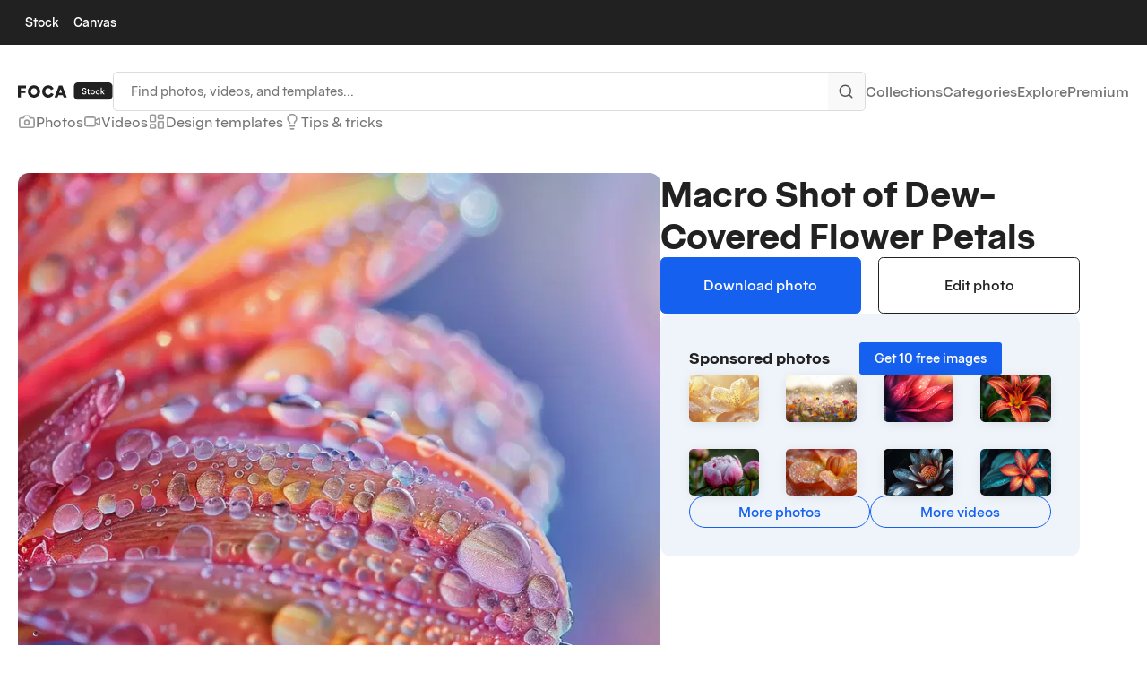

--- FILE ---
content_type: text/html; charset=UTF-8
request_url: https://focastock.com/photo/macro-shot-of-dew-covered-flower-petals/
body_size: 28489
content:
    <!doctype html>
    <html lang="en-US">

    <head>
        <meta charset="UTF-8">
        <meta name="viewport" content="width=device-width, initial-scale=1">
                    <link rel='stylesheet' href='https://focastock.com/wp-content/plugins/breakdance/plugin/themeless/normalize.min.css'>
                <title>Macro Shot Of Dew-Covered Flower Petals - Free Stock Photo - FOCA Stock</title>

<!-- The SEO Framework by Sybre Waaijer -->
<meta name="robots" content="max-snippet:-1,max-image-preview:standard,max-video-preview:-1" />
<link rel="canonical" href="https://focastock.com/photo/macro-shot-of-dew-covered-flower-petals/" />
<meta name="description" content="A stunning macro shot of flower petals covered in dewdrops, showcasing their vibrant colors and intricate details. The delicate droplets add a refreshing and ethereal quality to the image. - Free stock photo on FOCA Stock" />
<meta property="og:type" content="article" />
<meta property="og:locale" content="en_US" />
<meta property="og:site_name" content="FOCA Stock" />
<meta property="og:title" content="Macro Shot Of Dew-Covered Flower Petals - Free Stock Photo - FOCA Stock" />
<meta property="og:description" content="A stunning macro shot of flower petals covered in dewdrops, showcasing their vibrant colors and intricate details. The delicate droplets add a refreshing and ethereal quality to the image. - Free stock photo on FOCA Stock" />
<meta property="og:url" content="https://focastock.com/photo/macro-shot-of-dew-covered-flower-petals/" />
<meta property="og:image" content="https://focastock.com/wp-content/uploads/2024/01/cropped-foca-logo-circle-01-2.avif" />
<meta property="og:image:width" content="512" />
<meta property="og:image:height" content="512" />
<meta property="article:published_time" content="2024-07-24T00:59:42+00:00" />
<meta property="article:modified_time" content="2024-07-24T00:59:42+00:00" />
<meta property="article:publisher" content="https://www.facebook.com/focastock" />
<meta name="twitter:card" content="summary_large_image" />
<meta name="twitter:site" content="@focastock" />
<meta name="twitter:title" content="Macro Shot Of Dew-Covered Flower Petals - Free Stock Photo - FOCA Stock" />
<meta name="twitter:description" content="A stunning macro shot of flower petals covered in dewdrops, showcasing their vibrant colors and intricate details. The delicate droplets add a refreshing and ethereal quality to the image. - Free stock photo on FOCA Stock" />
<meta name="twitter:image" content="https://focastock.com/wp-content/uploads/2024/01/cropped-foca-logo-circle-01-2.avif" />
<script type="application/ld+json">{"@context":"https://schema.org","@graph":[{"@type":"WebSite","@id":"https://focastock.com/#/schema/WebSite","url":"https://focastock.com/","name":"FOCA Stock","inLanguage":"en-US","potentialAction":{"@type":"SearchAction","target":{"@type":"EntryPoint","urlTemplate":"https://focastock.com/search/{search_term_string}/"},"query-input":"required name=search_term_string"},"publisher":{"@type":"Organization","@id":"https://focastock.com/#/schema/Organization","name":"FOCA Stock","url":"https://focastock.com/","sameAs":["https://www.facebook.com/focastock","https://twitter.com/focastock","http://instagram.com/focastock","https://www.pinterest.com/focastock/","http://focastock.tumblr.com/"],"logo":{"@type":"ImageObject","url":"https://focastock.com/wp-content/uploads/2024/01/foca-logo-circle-01.png","contentUrl":"https://focastock.com/wp-content/uploads/2024/01/foca-logo-circle-01.png","width":768,"height":768,"contentSize":"21278"}}},{"@type":"WebPage","@id":"https://focastock.com/photo/macro-shot-of-dew-covered-flower-petals/","url":"https://focastock.com/photo/macro-shot-of-dew-covered-flower-petals/","name":"Macro Shot Of Dew-Covered Flower Petals - Free Stock Photo - FOCA Stock","description":"A stunning macro shot of flower petals covered in dewdrops, showcasing their vibrant colors and intricate details. The delicate droplets add a refreshing and ethereal quality to the image. - Free stock photo on FOCA Stock","inLanguage":"en-US","isPartOf":{"@id":"https://focastock.com/#/schema/WebSite"},"breadcrumb":{"@type":"BreadcrumbList","@id":"https://focastock.com/#/schema/BreadcrumbList","itemListElement":[{"@type":"ListItem","position":1,"item":"https://focastock.com/","name":"FOCA Stock"},{"@type":"ListItem","position":2,"item":"https://focastock.com/category/macro/","name":"Macro"},{"@type":"ListItem","position":3,"name":"Macro Shot Of Dew-Covered Flower Petals - Free Stock Photo"}]},"potentialAction":{"@type":"ReadAction","target":"https://focastock.com/photo/macro-shot-of-dew-covered-flower-petals/"},"datePublished":"2024-07-24T00:59:42+00:00","dateModified":"2024-07-24T00:59:42+00:00"}]}</script>
<!-- / The SEO Framework by Sybre Waaijer | 6.24ms meta | 1.89ms boot -->

<link rel='dns-prefetch' href='//unpkg.com' />
<link rel="alternate" type="application/rss+xml" title="FOCA Stock &raquo; Macro Shot of Dew-Covered Flower Petals Comments Feed" href="https://focastock.com/photo/macro-shot-of-dew-covered-flower-petals/feed/" />
<link rel="alternate" title="oEmbed (JSON)" type="application/json+oembed" href="https://focastock.com/wp-json/oembed/1.0/embed?url=https%3A%2F%2Ffocastock.com%2Fphoto%2Fmacro-shot-of-dew-covered-flower-petals%2F" />
<link rel="alternate" title="oEmbed (XML)" type="text/xml+oembed" href="https://focastock.com/wp-json/oembed/1.0/embed?url=https%3A%2F%2Ffocastock.com%2Fphoto%2Fmacro-shot-of-dew-covered-flower-petals%2F&#038;format=xml" />
<style id='wp-img-auto-sizes-contain-inline-css' type='text/css'>
img:is([sizes=auto i],[sizes^="auto," i]){contain-intrinsic-size:3000px 1500px}
/*# sourceURL=wp-img-auto-sizes-contain-inline-css */
</style>

<style id='wp-emoji-styles-inline-css' type='text/css'>

	img.wp-smiley, img.emoji {
		display: inline !important;
		border: none !important;
		box-shadow: none !important;
		height: 1em !important;
		width: 1em !important;
		margin: 0 0.07em !important;
		vertical-align: -0.1em !important;
		background: none !important;
		padding: 0 !important;
	}
/*# sourceURL=wp-emoji-styles-inline-css */
</style>
<link rel='stylesheet' id='wp-block-library-css' href='https://focastock.com/wp-includes/css/dist/block-library/style.min.css?ver=035' type='text/css' media='all' />
<style id='classic-theme-styles-inline-css' type='text/css'>
/*! This file is auto-generated */
.wp-block-button__link{color:#fff;background-color:#32373c;border-radius:9999px;box-shadow:none;text-decoration:none;padding:calc(.667em + 2px) calc(1.333em + 2px);font-size:1.125em}.wp-block-file__button{background:#32373c;color:#fff;text-decoration:none}
/*# sourceURL=/wp-includes/css/classic-themes.min.css */
</style>
<link rel='stylesheet' id='related-posts-by-taxonomy-css' href='https://focastock.com/wp-content/plugins/related-posts-by-taxonomy/includes/assets/css/styles.css?ver=035' type='text/css' media='all' />
<link rel='stylesheet' id='wp-rest-filter-css' href='https://focastock.com/wp-content/plugins/wp-rest-filter/public/css/wp-rest-filter-public.css?ver=035' type='text/css' media='all' />
<style id='generateblocks-inline-css' type='text/css'>
:root{--gb-container-width:1250px;}.gb-container .wp-block-image img{vertical-align:middle;}.gb-grid-wrapper .wp-block-image{margin-bottom:0;}.gb-highlight{background:none;}.gb-shape{line-height:0;}.gb-container-link{position:absolute;top:0;right:0;bottom:0;left:0;z-index:99;}
/*# sourceURL=generateblocks-inline-css */
</style>
<style id='kadence-blocks-global-variables-inline-css' type='text/css'>
:root {--global-kb-font-size-sm:clamp(0.8rem, 0.73rem + 0.217vw, 0.9rem);--global-kb-font-size-md:clamp(1.1rem, 0.995rem + 0.326vw, 1.25rem);--global-kb-font-size-lg:clamp(1.75rem, 1.576rem + 0.543vw, 2rem);--global-kb-font-size-xl:clamp(2.25rem, 1.728rem + 1.63vw, 3rem);--global-kb-font-size-xxl:clamp(2.5rem, 1.456rem + 3.26vw, 4rem);--global-kb-font-size-xxxl:clamp(2.75rem, 0.489rem + 7.065vw, 6rem);}:root {--global-palette1: #3182CE;--global-palette2: #2B6CB0;--global-palette3: #1A202C;--global-palette4: #2D3748;--global-palette5: #4A5568;--global-palette6: #718096;--global-palette7: #EDF2F7;--global-palette8: #F7FAFC;--global-palette9: #ffffff;}
/*# sourceURL=kadence-blocks-global-variables-inline-css */
</style>
<link rel='stylesheet' id='foca-stock-theme-css-css' href='https://focastock.com/wp-content/themes/foca-stock-studio-wordpress-theme/theme/css/foca-stock-theme.css?ver=035' type='text/css' media='all' />
<link rel='stylesheet' id='typeahead-css-css' href='https://focastock.com/wp-content/themes/foca-stock-studio-wordpress-theme/theme/css/vendor/jquery.typeahead.min.css?ver=035' type='text/css' media='all' />
<link rel='stylesheet' id='plyr-css-css' href='https://focastock.com/wp-content/themes/foca-stock-studio-wordpress-theme/theme/css/vendor/plyr.css?ver=035' type='text/css' media='all' />
<script type="text/javascript" src="https://focastock.com/wp-includes/js/jquery/jquery.min.js?ver=035" id="jquery-core-js"></script>
<script type="text/javascript" src="https://focastock.com/wp-includes/js/jquery/jquery-migrate.min.js?ver=035" id="jquery-migrate-js"></script>
<script type="text/javascript" src="https://focastock.com/wp-content/plugins/wp-rest-filter/public/js/wp-rest-filter-public.js?ver=035" id="wp-rest-filter-js"></script>
<script type="text/javascript" src="https://focastock.com/wp-content/themes/foca-stock-studio-wordpress-theme/theme/js/vendor/popper.min.js?ver=035" id="popper-js-js"></script>
<script type="text/javascript" src="https://focastock.com/wp-content/themes/foca-stock-studio-wordpress-theme/theme/js/vendor/plyr.polyfilled.js?ver=035" id="plyr-js-js"></script>
<script type="text/javascript" src="https://unpkg.com/tippy.js@6?ver=035" id="tippy-js"></script>
<script type="text/javascript" src="https://focastock.com/wp-content/themes/foca-stock-studio-wordpress-theme/theme/js/vendor/jquery.typeahead.min.js?ver=035" id="typeahead-js-js"></script>
<script type="text/javascript" src="https://focastock.com/wp-content/themes/foca-stock-studio-wordpress-theme/theme/js/foca-stock/sponsored.js?ver=035" id="foca-sponsored-js-js"></script>
<script type="text/javascript" src="https://focastock.com/wp-content/themes/foca-stock-studio-wordpress-theme/theme/js/foca-stock/content-single.js?ver=035" id="foca-content-single-js-js"></script>
<script type="text/javascript" src="https://focastock.com/wp-content/themes/foca-stock-studio-wordpress-theme/theme/js/foca-stock/scripts.js?ver=035" id="foca-scripts-js-js"></script>
<script type="text/javascript" src="https://focastock.com/wp-content/themes/foca-stock-studio-wordpress-theme/theme/js/foca-stock/search-input.js?ver=035" id="foca-search-input-js-js"></script>
<link rel="EditURI" type="application/rsd+xml" title="RSD" href="https://focastock.com/xmlrpc.php?rsd" />
<meta name="generator" content="performance-lab 4.0.1; plugins: ">
        <script>
	var siteURL = 'https://focastock.com';
	var stylesheetDirectoryURI = 'https://focastock.com/wp-content/themes/foca-stock-studio-wordpress-theme';
</script>

<!-- Set up Analytics -->
<!-- <script>window.msAdsQueue = window.msAdsQueue || [];</script>
<script async src="https://adsdk.microsoft.com/mmnow/sdk.js?siteId=364131&publisherId=253322736" crossorigin="anonymous"></script> -->


	
	
		<!-- Global site tag (gtag.js) - Google Analytics -->
		<script async src="https://www.googletagmanager.com/gtag/js?id=UA-48164419-3"></script>
		<script>
		window.dataLayer = window.dataLayer || [];
		function gtag(){dataLayer.push(arguments);}
		gtag('js', new Date());

		gtag('config', 'UA-48164419-3');
		</script>
		

		<script type="text/javascript">
			(function(c,l,a,r,i,t,y){
				c[a]=c[a]||function(){(c[a].q=c[a].q||[]).push(arguments)};
				t=l.createElement(r);t.async=1;t.src="https://www.clarity.ms/tag/"+i;
				y=l.getElementsByTagName(r)[0];y.parentNode.insertBefore(t,y);
			})(window, document, "clarity", "script", "ks1ocmdsak");
		</script>


		<script>
			!function(t,e){var o,n,p,r;e.__SV||(window.posthog=e,e._i=[],e.init=function(i,s,a){function g(t,e){var o=e.split(".");2==o.length&&(t=t[o[0]],e=o[1]),t[e]=function(){t.push([e].concat(Array.prototype.slice.call(arguments,0)))}}(p=t.createElement("script")).type="text/javascript",p.async=!0,p.src=s.api_host+"/static/array.js",(r=t.getElementsByTagName("script")[0]).parentNode.insertBefore(p,r);var u=e;for(void 0!==a?u=e[a]=[]:a="posthog",u.people=u.people||[],u.toString=function(t){var e="posthog";return"posthog"!==a&&(e+="."+a),t||(e+=" (stub)"),e},u.people.toString=function(){return u.toString(1)+".people (stub)"},o="capture identify alias people.set people.set_once set_config register register_once unregister opt_out_capturing has_opted_out_capturing opt_in_capturing reset isFeatureEnabled onFeatureFlags".split(" "),n=0;n<o.length;n++)g(u,o[n]);e._i.push([i,s,a])},e.__SV=1)}(document,window.posthog||[]);
			posthog.init('phc_oeWsgq2H72kODdkicp1YoS0MqITnsgjzIdieoPc8vPY',{api_host:'https://app.posthog.com'})
		</script>


	
<!-- End Set up Analytics -->
 

<!-- Begin Scroll Banner Code -->
<script>
jQuery(window).scroll(function() {
	if (jQuery(this).scrollTop()>240){
		jQuery('.featured-partner-banner').fadeIn(250);
	} else{
		jQuery('.featured-partner-banner').fadeOut(250);
	}
	});

	jQuery( document ).ready(function() {
		jQuery( ".featured-partner-banner-close-btn" ).click(function() {
	  		jQuery( ".featured-partner-banner" ).remove();
		});
	});

</script>
<!-- End Scroll Banner Code -->



  <meta name="p:domain_verify" content="3f9a73fca67e30565c4e43fa947f85e9"/>



	<!-- <script src="https://unpkg.com/@popperjs/core@2"></script>
	<script src="https://unpkg.com/tippy.js@6"></script> -->



	  	<div class="featured-partner-banner">
	<div class="container">
		<div class="row">

			<div class="col-md-9 d-flex align-items-center featured-partner-banner-content">

				<div class="featured-partner-banner-image">
					<a href="https://adobe.prf.hn/click/camref:1011lKL49/pubref:PartnerBanner_Photos_Top/[subaffiliatedomain:focastock.com]/destination:https://stock.adobe.com/promo/firstmonthfree" target="_blank" onclick="gtag('event', 'Clicked Adobe Stock Photos Ad Top Banner', {'event_category': 'Sponsored Results', 'event_label': ''});">
						<img src="data:image/svg+xml,%3Csvg xmlns='http://www.w3.org/2000/svg' width='263.31' height='54' xml:space='preserve' overflow='visible'%3E%3Cstyle%3E.st1%7Bfill:%23fff%7D%3C/style%3E%3Cg id='Layer_2_1_'%3E%3Cg id='Surfaces_1_'%3E%3Cg id='Utility_Surface_2_'%3E%3Cpath d='M9.81 0h35.77c5.42 0 9.81 4.39 9.81 9.81v34.38c0 5.42-4.39 9.81-9.81 9.81H9.81C4.39 54 0 49.61 0 44.19V9.81C0 4.39 4.39 0 9.81 0z' fill='%23000b1d' id='Outline_no_shadow_1_'/%3E%3C/g%3E%3C/g%3E%3Cg id='Outlined_Mnemonics_Logos_1_'%3E%3Cg id='St_1_'%3E%3Cpath class='st1' d='M20.59 38.54c-1.27.01-2.53-.11-3.77-.35-.98-.19-1.94-.49-2.84-.91-.2-.1-.3-.31-.3-.63v-4.42c-.01-.08.03-.16.09-.2a.23.23 0 0 1 .24.02c1.03.64 2.14 1.13 3.31 1.45 1.11.31 2.26.48 3.42.48 1.41 0 2.42-.22 3.03-.65.56-.35.9-.96.91-1.62.01-.4-.1-.79-.3-1.13-.27-.4-.62-.74-1.04-.98-.65-.4-1.33-.73-2.04-1l-1.86-.78c-1.51-.64-2.69-1.33-3.55-2.06a5.94 5.94 0 0 1-1.76-2.36c-.33-.87-.49-1.79-.48-2.71a6.654 6.654 0 0 1 3.98-6.22c1.31-.63 2.95-.95 4.9-.95 1.11-.01 2.22.07 3.33.22.86.1 1.69.34 2.47.71.17.1.27.29.26.48v4.2c-.01.07-.04.13-.09.17-.06.06-.14.06-.24-.02-.82-.42-1.7-.74-2.6-.93a13.33 13.33 0 0 0-3.08-.33c-.61-.01-1.22.05-1.82.19-.42.1-.83.25-1.21.46-.29.17-.53.41-.69.71-.14.27-.22.57-.22.87-.01.38.11.75.33 1.06.31.38.68.7 1.11.93.7.4 1.42.77 2.16 1.1l1.37.52c1.63.67 2.91 1.38 3.83 2.14.83.65 1.5 1.49 1.93 2.45.38.9.57 1.87.56 2.84.03 1.37-.38 2.72-1.17 3.85a7.474 7.474 0 0 1-3.25 2.55c-1.4.55-3.04.85-4.92.85zM42.44 34.49v3.05c0 .27-.1.43-.3.48-.49.15-.98.28-1.49.37-.59.1-1.19.15-1.78.15-1.61 0-2.87-.42-3.79-1.26-.92-.84-1.37-2.19-1.37-4.05v-9.26h-2.24c-.2 0-.3-.11-.3-.33l.03-3.66c0-.2.11-.3.33-.3h2.24c.02-.42.03-.88.06-1.44.04-.56.09-1.11.15-1.67.06-.56.12-1.01.17-1.36.02-.07.06-.14.11-.2s.11-.11.19-.13l4.42-.56c.06-.02.13-.02.19 0 .05.02.07.1.07.22-.05.57-.09 1.34-.11 2.32-.03.98-.02 1.9-.05 2.81h3.25c.15 0 .22.1.22.3l-.03 3.73c.02.12-.06.24-.19.26h-3.28v8c0 .84.09 1.44.37 1.8.28.36.81.54 1.58.54.22 0 .43-.01.63-.02s.4-.03.59-.06c.07-.03.14-.02.2.02.1.04.13.12.13.25z'/%3E%3C/g%3E%3C/g%3E%3C/g%3E%3Cpath d='m77.23 32.44-1.78 5.48c-.07.18-.18.29-.41.29h-4.29c-.26 0-.33-.15-.29-.37l7.4-21.35c.15-.41.29-.85.37-2.26 0-.15.11-.26.22-.26h5.92c.19 0 .26.04.3.22l8.4 23.68c.07.18.04.33-.18.33h-4.81c-.22 0-.33-.07-.41-.26l-1.89-5.51h-8.55zm7.18-4.63c-.74-2.44-2.22-6.92-2.92-9.55h-.04c-.59 2.48-1.92 6.55-2.89 9.55h5.85zM93.31 29.18c0-5.29 3.96-9.73 10.73-9.73.3 0 .67.04 1.22.07v-7.29c0-.19.11-.26.26-.26h4.66c.18 0 .22.07.22.22v21.87c0 .85.04 1.96.15 2.7 0 .18-.04.26-.26.33a18.614 18.614 0 0 1-7.29 1.48c-5.47.01-9.69-3.1-9.69-9.39zm11.96-5.26c-.37-.15-.85-.18-1.37-.18-2.85 0-5.29 1.74-5.29 5.18 0 3.66 2.11 5.25 4.92 5.25.63 0 1.22-.04 1.74-.22V23.92zM131.26 28.92c0 5.81-3.78 9.66-9.1 9.66-6.33 0-9.14-4.77-9.14-9.55 0-5.25 3.52-9.58 9.21-9.58 5.96 0 9.03 4.47 9.03 9.47zm-13.02.04c0 3.26 1.52 5.33 4 5.33 2.15 0 3.77-1.85 3.77-5.25 0-2.89-1.18-5.29-4-5.29-2.15-.01-3.77 1.91-3.77 5.21zM138.7 11.97c.3 0 .37.04.37.3v7.59c.96-.26 2-.41 3.11-.41 5.44 0 8.88 3.85 8.88 8.81 0 6.92-5.48 10.32-11.1 10.32-1.96 0-3.92-.26-5.81-.85-.11-.04-.22-.22-.22-.37V12.23c0-.19.07-.26.26-.26h4.51zm2.55 11.84c-1.18 0-1.7.18-2.18.3v10.03c.45.11.93.15 1.37.15 2.81 0 5.37-1.7 5.37-5.55-.01-3.37-1.97-4.93-4.56-4.93zM157.95 30.36c.19 2.11 1.67 3.85 5.29 3.85 1.67 0 3.15-.26 4.55-.85.11-.07.22-.04.22.18v3.52c0 .26-.07.37-.26.44-1.48.7-3.11 1.07-5.66 1.07-6.96 0-9.4-4.77-9.4-9.36 0-5.11 3.14-9.77 8.95-9.77 5.59 0 7.81 4.33 7.81 7.99 0 1.15-.07 2.07-.19 2.48-.04.18-.11.26-.29.3-.48.07-1.89.15-3.81.15h-7.21zm4.81-3.59c1.18 0 1.7-.04 1.85-.07v-.26c0-.89-.7-2.92-3.14-2.92-2.33 0-3.33 1.74-3.55 3.26h4.84zM179.78 37.28c-.19-.11-.26-.3-.26-.59v-4.4c0-.19.15-.3.3-.19 2.04 1.29 4.48 1.92 6.7 1.92 2.81 0 3.92-.96 3.92-2.26 0-1.18-.85-2.04-3.37-3.11l-1.85-.78c-4.55-1.92-5.81-4.22-5.81-7.1 0-4 3.04-7.18 8.92-7.18 2.33 0 4.44.3 5.77.96.18.11.22.26.22.48v4.14c0 .15-.11.33-.33.19-1.48-.85-3.52-1.22-5.7-1.22-2.85 0-3.85.96-3.85 2.18 0 1.15.78 1.92 3.55 3.03l1.37.55c4.92 2.04 6.29 4.37 6.29 7.36 0 4.48-3.63 7.29-9.32 7.29-2.74.03-5-.45-6.55-1.27zM207.45 37.58c0 .22-.04.41-.26.48-1.04.37-2 .52-3.29.52-3.22 0-5.11-1.59-5.11-5.29v-9.18h-2.22c-.22-.04-.3-.11-.3-.33v-3.63c0-.26.07-.33.33-.33h2.22c.04-1.26.18-3.44.37-4.48.04-.19.15-.3.33-.33l4.33-.56c.18-.04.3-.04.3.22-.11 1.15-.19 3.33-.19 5.14h3.4c.22 0 .3.07.3.3v3.74c0 .18-.07.22-.26.26h-3.48v7.92c0 1.63.48 2.37 2 2.37.45 0 .81-.07 1.26-.15.15 0 .26.04.26.26v3.07zM226.95 28.92c0 5.81-3.78 9.66-9.1 9.66-6.33 0-9.14-4.77-9.14-9.55 0-5.25 3.52-9.58 9.21-9.58 5.96 0 9.03 4.47 9.03 9.47zm-13.03.04c0 3.26 1.52 5.33 4 5.33 2.15 0 3.77-1.85 3.77-5.25 0-2.89-1.18-5.29-4-5.29-2.14-.01-3.77 1.91-3.77 5.21zM242.65 37.69c0 .19-.04.26-.18.3-1.18.48-2.7.59-4.14.59-6 0-9.77-4.03-9.77-9.47 0-5.55 4.18-9.66 10.47-9.66 1.81 0 2.81.19 3.4.41.18.07.22.18.22.41l-.04 3.81c0 .26-.15.3-.29.26-.7-.26-1.74-.44-3.11-.44-3.11 0-5.37 1.7-5.37 5.03 0 3.85 2.85 5.11 5.44 5.11 1.29 0 2.44-.15 3.07-.33.22-.07.29 0 .29.15v3.83zM262.06 19.82c.26 0 .37.18.22.37-1.15 1.37-5.59 6.29-6.99 7.81-.04.04-.04.11 0 .15 2.15 2.66 5.66 6.96 7.96 9.73.15.11.04.33-.18.33h-5.88c-.26 0-.33-.11-.48-.26-1.15-1.41-4.33-5.59-6.07-7.88v7.77c0 .26-.07.37-.33.37h-4.48c-.29 0-.37-.11-.37-.37V12.27c0-.15.07-.3.37-.3h4.48c.18 0 .33.07.33.3v15.21c1.92-2.29 5.37-6.44 6.14-7.4.19-.22.3-.26.52-.26h4.76z'/%3E%3C/svg%3E" class="light-mode-only-visible" />
					</a>
				</div>

				<div class="featured-partner-banner-text">
					<p class="featured-partner-banner-text-heading"><a href="https://adobe.prf.hn/click/camref:1011lKL49/pubref:PartnerBanner_Photos_Top/[subaffiliatedomain:focastock.com]/destination:https://stock.adobe.com/promo/firstmonthfree" target="_blank" onclick="gtag('event', 'Clicked Adobe Stock Photos Ad Top Banner', {'event_category': 'Sponsored Results', 'event_label': ''});">Get 10 free photos</a></p>
					<p class="featured-partner-banner-text-subheading"><a href="https://adobe.prf.hn/click/camref:1011lKL49/pubref:PartnerBanner_Photos_Top/[subaffiliatedomain:focastock.com]/destination:https://stock.adobe.com/promo/firstmonthfree" target="_blank" onclick="gtag('event', 'Clicked Adobe Stock Photos Ad Top Banner', {'event_category': 'Sponsored Results', 'event_label': ''});">With a 30-day trial</a></p>
				</div>
			</div>

			<div class="col-md-3 featured-partner-banner-actions">
				<div class="featured-partner-banner-cta"><a href="https://adobe.prf.hn/click/camref:1011lKL49/pubref:PartnerBanner_Photos_Top/[subaffiliatedomain:focastock.com]/destination:https://stock.adobe.com/promo/firstmonthfree" class="btn btn-primary btn-block" target="_blank" onclick="gtag('event', 'Clicked Adobe Stock Photos Ad Top Banner', {'event_category': 'Sponsored Results', 'event_label': ''});">Get 10 free photos</a></div>
			</div>

			<div class="featured-partner-banner-close"><button class="btn btn-outline-secondary featured-partner-banner-close-btn btn-sm" onClick="ga('send', 'event', 'Top Banner', 'Closed Top Ad Banner', '');"><svg width="14" height="14" viewBox="0 0 14 14" fill="none" xmlns="http://www.w3.org/2000/svg"><path fill-rule="evenodd" clip-rule="evenodd" d="M13.478 2.33517C13.8407 1.97254 13.8407 1.3846 13.478 1.02197C13.1154 0.659343 12.5275 0.659343 12.1648 1.02197L7.25 5.9368L2.33517 1.02197C1.97254 0.659343 1.3846 0.659343 1.02197 1.02197C0.659343 1.3846 0.659343 1.97254 1.02197 2.33517L5.9368 7.25L1.02197 12.1648C0.659343 12.5275 0.659343 13.1154 1.02197 13.478C1.3846 13.8407 1.97254 13.8407 2.33517 13.478L7.25 8.5632L12.1648 13.478C12.5275 13.8407 13.1154 13.8407 13.478 13.478C13.8407 13.1154 13.8407 12.5275 13.478 12.1648L8.5632 7.25L13.478 2.33517Z" fill="#616161"/></svg>

</button></div>

		</div>
	</div>
</div>
  
    <link rel="icon" href="https://focastock.com/wp-content/uploads/2024/01/cropped-foca-logo-circle-01-2-32x32.avif" sizes="32x32" />
<link rel="icon" href="https://focastock.com/wp-content/uploads/2024/01/cropped-foca-logo-circle-01-2-192x192.avif" sizes="192x192" />
<link rel="apple-touch-icon" href="https://focastock.com/wp-content/uploads/2024/01/cropped-foca-logo-circle-01-2-180x180.avif" />
<meta name="msapplication-TileImage" content="https://focastock.com/wp-content/uploads/2024/01/cropped-foca-logo-circle-01-2-270x270.avif" />
<!-- [HEADER ASSETS] -->
<link rel="stylesheet" href="https://focastock.com/wp-content/uploads/breakdance/font_styles/custom_font_blackbird.css?v=6e6c03d91b4b82048b1a08898e64b1c0&bd_ver=2.6.1" />
<link rel="stylesheet" href="https://focastock.com/wp-content/plugins/breakdance/subplugins/breakdance-elements/dependencies-files/awesome-menu@1/awesome-menu.css?bd_ver=2.6.1" />

<link rel="stylesheet" href="https://focastock.com/wp-content/uploads/breakdance/css/post-11088-defaults.css?v=d605068842c4e4ffc39d04f7f24c8ad9" />

<link rel="stylesheet" href="https://focastock.com/wp-content/uploads/breakdance/css/post-10826-defaults.css?v=201b9724e585f4bdfef256d3e948e00b" />

<link rel="stylesheet" href="https://focastock.com/wp-content/uploads/breakdance/css/post-10827-defaults.css?v=fbaefe06ce01add6666e053b42324fe5" />

<link rel="stylesheet" href="https://focastock.com/wp-content/uploads/breakdance/css/global-settings.css?v=a0c8c34e28a37690d4f9d0e227b39e4a" />

<link rel="stylesheet" href="https://focastock.com/wp-content/uploads/breakdance/css/selectors.css?v=b3c6322576557661f0cc81881704924c" />

<link rel="stylesheet" href="https://focastock.com/wp-content/uploads/breakdance/css/post-11088.css?v=c65c476426741787cd55617815c24f07" />

<link rel="stylesheet" href="https://focastock.com/wp-content/uploads/breakdance/css/post-10826.css?v=bf4389850d62fd2e38a6129d3b5c6a93" />

<link rel="stylesheet" href="https://focastock.com/wp-content/uploads/breakdance/css/post-10827.css?v=f3cedf219a95aed1b3c1cba55d61ebe8" />
<!-- [/EOF HEADER ASSETS] -->
    </head>
    
    <body class="wp-singular content_photo-template-default single single-content_photo postid-10678 wp-theme-foca-stock-studio-wordpress-theme breakdance">
            <div class='breakdance'><section class="bde-section-10826-217 bde-section">
  
  
	



<div class="section-container"><div class="bde-menu-10826-218 bde-menu">


      
        
    <nav class="breakdance-menu breakdance-menu--collapse    ">
    <button class="breakdance-menu-toggle breakdance-menu-toggle--squeeze" type="button" aria-label="Open Menu" aria-expanded="false" aria-controls="menu-218">
                  <span class="breakdance-menu-toggle-icon">
            <span class="breakdance-menu-toggle-lines"></span>
          </span>
            </button>
    
  <ul class="breakdance-menu-list" id="menu-218">
              
  
    <li class="breakdance-menu-item-10826-219 breakdance-menu-item">
        
            
            

    
    
    
    
    
    <a class="breakdance-link breakdance-menu-link" href="https://focastock.com/" target="_self" data-type="url"  >
  Stock
    </a>

</li><li class="breakdance-menu-item-10826-220 breakdance-menu-item">
        
            
            

    
    
    
    
    
    <a class="breakdance-link breakdance-menu-link" href="https://focacanvas.com/" target="_blank" data-type="url"  >
  Canvas
    </a>

</li>
  </ul>
  </nav>


</div></div>
</section><header class="bde-header-builder-10826-265 bde-header-builder bde-header-builder--sticky-scroll-slide">

<div class="bde-header-builder__container"><div class="bde-div-10826-266 bde-div">
  
  
	



<div class="bde-image-10826-268 bde-image">
<figure class="breakdance-image breakdance-image--10853">
	<div class="breakdance-image-container">
		<div class="breakdance-image-clip"><a class="breakdance-image-link breakdance-image-link--url" href="https://focastock.com/" target="_self" rel="noopener" data-sub-html="" data-lg-size="-"><img class="breakdance-image-object" src="https://focastock.com/wp-content/uploads/2024/08/foca-stock-logo-dark-01.svg" width="132" height="24" sizes="(max-width: 132px) 100vw, 132px"></a></div>
	</div></figure>

</div><div class="foca-search-input-10826-269 foca-search-input">

<script>
    var searchInputDefaultPopoverInstance_269;
    
        // Search Input Default Popover
		// Shows a popover with recents and trending/featured
		// Only show if the input is focused and has no value/text inside of it

		jQuery( document ).ready(function() {
			searchInputDefaultPopoverInstance_269 = tippy('.breakdance .foca-search-input-10826-269 .typeahead__field', {
				// target: '.js-typeahead-foca-search-desktop',
				content: 'Loading...',
				allowHTML: true,
				trigger: 'click',
				theme: 'focalight',
				arrow: false,
				placement: 'bottom-start',
				interactive: true,
				maxWidth: 'none',
				onShow(instance) {
					if (document.querySelector('.breakdance .foca-search-input-10826-269 .js-typeahead-foca-search-input__element').value == ''){
						instance.setContent(renderSearchDefaultAutoSuggestionsPopover(instance));
						return true;
					} else {
						// console.log('Do not show');
						return false;
					}
				},
			});
		});

		
		jQuery( document ).ready(function() {
			jQuery('.breakdance .foca-search-input-10826-269 .js-typeahead-foca-search-input__element').on('input', function(e) {
				if ( jQuery(this).val() == '' ){
					searchInputDefaultPopoverInstance_269[0].show();
				} else {
					searchInputDefaultPopoverInstance_269[0].hide();
				}
			});
		});


        // Search Input Typeahead Autosuggest
		jQuery(function ($){
			$.typeahead({
				input: '.breakdance .foca-search-input-10826-269 .js-typeahead-foca-search-input__element',
				order: "desc",
				cancelButton: false,
				minLength: 1,
				highlight: false,
				maxItem: 9,
				cache: true,
				maxItemPerGroup: 4,
				group: true,
				display: ["key", "display", "title", "related_search_keys"],
				source: {
					content_tag: {
						href: siteURL + "/?s={{slug}}",
						template: `{{title}}`,
						ajax: {
							url: siteURL + "/wp-json/foca/v1/search_suggestions",
							path: "data.content_tag"
						}
					},
					content_category: {
						href: siteURL + "/category/{{slug}}",
						template: `
							<div class="typeahead-suggest-row">
								<div>
									<img src="{{thumbnail}}" alt="{{title}}"/>
								</div>

								<div>
									<div>{{title}}</div>
									<div><span>Category</span><div>
								</div>
							</div>
						`,
						ajax: {
							url: siteURL + "/wp-json/foca/v1/search_suggestions",
							path: "data.content_category"
						}
					},
					collection: {
						href: siteURL + "/collection/{{slug}}",
						template: `
						<div class="typeahead-suggest-row">
								<div>
									<img src="{{thumbnail}}" alt="{{title}}"/>
								</div>

								<div>
									<div>{{title}}</div>
									<div><span>Collection</span><div>
								</div>
							</div>
						`,
						ajax: {
							url: siteURL + "/wp-json/foca/v1/search_suggestions",
							path: "data.collection"
						}
					},
				},	
				callback: {
					onInit: function (node) {},
					onShowLayout (node, query){
						// Hide default searches popover
						searchInputDefaultPopoverInstance_269[0].hide();
					},
					onLayoutBuiltAfter: function (node, query, result) {
						jQuery('li.typeahead__group[data-search-group="content_tag"]').remove();
						jQuery('li.typeahead__group[data-search-group="content_category"]').remove();
						jQuery('li.typeahead__group[data-search-group="collection"]').remove();
						// jQuery('li.typeahead__group[data-search-group="content_category"]').html('Categories (all)');
						// jQuery('li.typeahead__group[data-search-group="collection"]').html('Collections (all)');
					},
				}
			});
		});
</script>


<form id="focaSearchInputForm_269" class="foca-search-input__form" method="get" action="https://focastock.com/">
    <div class="typeahead__container">
        <div class="typeahead__field">
            <div class="typeahead__query">
                <input class="js-typeahead-foca-search-input__element" name="s" type="search" placeholder="Find photos, videos, and templates..." autocomplete="off">
            </div>
            <div class="typeahead__button">
                <button type="submit">
                    <svg xmlns="http://www.w3.org/2000/svg" width="24" height="24" viewBox="0 0 24 24" fill="none" stroke="currentColor" stroke-width="2" stroke-linecap="round" stroke-linejoin="round" class="lucide lucide-search"><circle cx="11" cy="11" r="8"/><path d="m21 21-4.3-4.3"/></svg>
                </button>
            </div>
        </div>
    </div>
</form></div><div class="bde-menu-10826-270 bde-menu">


      
        
    <nav class="breakdance-menu breakdance-menu--collapse    ">
    <button class="breakdance-menu-toggle breakdance-menu-toggle--squeeze" type="button" aria-label="Open Menu" aria-expanded="false" aria-controls="menu-270">
                  <span class="breakdance-menu-toggle-icon">
            <span class="breakdance-menu-toggle-lines"></span>
          </span>
            </button>
    
  <ul class="breakdance-menu-list" id="menu-270">
              
      <li class="breakdance-menu-topbar">
            <a class="breakdance-menu-topbar-logo" href="https://focastock.com/">
                              <img src="https://focastock.com/wp-content/uploads/2024/08/foca-stock-logo-dark-01.svg" alt="" width="" />
                          </a>
    
              <button class="breakdance-menu-close-button" type="button">Close</button>
          </li>
  
    <li class="breakdance-menu-item-10826-271 breakdance-menu-item">
        
            
            

    
    
    
    
    
    <a class="breakdance-link breakdance-menu-link" href="https://focastock.com/collections/" target="_self" data-type="url"  >
  Collections
    </a>

</li><li class="breakdance-menu-item-10826-272 breakdance-menu-item">
        
            
            

    
    
    
    
    
    <a class="breakdance-link breakdance-menu-link" href="https://focastock.com/categories/" target="_self" data-type="url"  >
  Categories
    </a>

</li><li class="breakdance-menu-item-10826-273 breakdance-menu-item">
        
            
            

    
    
    
    
    
    <a class="breakdance-link breakdance-menu-link" href="https://focastock.com/explore/" target="_self" data-type="url"  >
  Explore
    </a>

</li><li class="breakdance-menu-item-10826-323 breakdance-menu-item">
        
            
            

    
    
    
    
    
    <a class="breakdance-link breakdance-menu-link" href="https://focastock.com/premium/photos/" target="_self" data-type="url"  >
  Premium
    </a>

</li>
  </ul>
  </nav>


</div>
</div><div class="bde-div-10826-274 bde-div">
  
  
	



<div class="bde-icon-list-10826-275 bde-icon-list">
<ul>
  
              
    <li>
                      
            
            

    
    
    
    
    
    <a class="breakdance-link bde-icon-list__item-wrapper" href="https://focastock.com/photos/" target="_self" data-type="url"  >

      
      <span class='bde-icon-list__icon'>
        <svg xmlns="http://www.w3.org/2000/svg" viewBox="0 0 1024 1051.4909"><path d="M618.667 128q19.968 0 32.768 15.36L745.3 256h108.033q128 0 128 128v384q0 128-128 128H170.667q-128 0-128-128V384q0-128 128-128H278.7l93.865-112.64q12.8-15.36 32.768-15.36zM598.7 213.333H425.3l-93.865 112.64q-12.8 15.36-32.768 15.36h-128Q128 341.333 128 384v384q0 42.667 42.667 42.667h682.666Q896 810.667 896 768V384q0-42.667-42.667-42.667h-128q-19.968 0-32.768-15.36L598.7 213.333zm83.967 341.334q0 170.666-170.667 170.666T341.333 554.667Q341.333 384 512 384t170.667 170.667zm-85.334 0q0-85.334-85.333-85.334t-85.333 85.334Q426.667 640 512 640t85.333-85.333z"/></svg>
      </span>
      <span class='bde-icon-list__text' >
      Photos
      </span>
                  </a>

      
    </li>

  
              
    <li>
                      
            
            

    
    
    
    
    
    <a class="breakdance-link bde-icon-list__item-wrapper" href="https://focastock.com/videos/" target="_self" data-type="url"  >

      
      <span class='bde-icon-list__icon'>
        <svg xmlns="http://www.w3.org/2000/svg" viewBox="0 0 1024 1051.4909"><path d="M706.347 519.168L896 645.588V372.91L704.17 484.863q-15.274 8.875-32.34 4.395-17.11-4.48-26.027-19.756-8.875-15.275-4.395-32.34 4.48-17.11 19.755-26.028L885.077 280.49q32-18.645 64.128-.213 32.128 18.475 32.128 55.51v349.738q0 38.272-33.792 56.363-33.79 18.09-65.705-3.157L658.987 590.166q-14.678-9.813-18.176-27.136-3.455-17.323 6.358-32.043 9.813-14.678 27.136-18.176 17.323-3.455 32.043 6.358zm-535.68-305.835h426.666q128 0 128 128v341.334q0 128-128 128H170.667q-128 0-128-128V341.333q0-128 128-128zm0 85.334q-42.667 0-42.667 42.666v341.334q0 42.666 42.667 42.666h426.666q42.667 0 42.667-42.666V341.333q0-42.666-42.667-42.666z"/></svg>
      </span>
      <span class='bde-icon-list__text' >
      Videos
      </span>
                  </a>

      
    </li>

  
              
    <li>
                      
            
            

    
    
    
    
    
    <a class="breakdance-link bde-icon-list__item-wrapper" href="https://focastock.com/templates/" target="_self" data-type="url"  >

      
      <span class='bde-icon-list__icon'>
        <svg xmlns="http://www.w3.org/2000/svg" viewBox="0 0 1024 1051.4909"><path d="M170.667 85.333H384q85.333 0 85.333 85.334v298.666q0 85.334-85.333 85.334H170.667q-85.334 0-85.334-85.334V170.667q0-85.334 85.334-85.334zm0 85.334v298.666H384V170.667zM640 85.333h213.333q85.334 0 85.334 85.334v128q0 85.333-85.334 85.333H640q-85.333 0-85.333-85.333v-128q0-85.334 85.333-85.334zm0 85.334v128h213.333v-128zm0 298.666h213.333q85.334 0 85.334 85.334v298.666q0 85.334-85.334 85.334H640q-85.333 0-85.333-85.334V554.667q0-85.334 85.333-85.334zm0 85.334v298.666h213.333V554.667zM170.667 640H384q85.333 0 85.333 85.333v128q0 85.334-85.333 85.334H170.667q-85.334 0-85.334-85.334v-128q0-85.333 85.334-85.333zm0 85.333v128H384v-128z"/></svg>
      </span>
      <span class='bde-icon-list__text' >
      Design templates
      </span>
                  </a>

      
    </li>

  
              
    <li>
                      
            
            

    
    
    
    
    
    <a class="breakdance-link bde-icon-list__item-wrapper" href="https://focastock.com/blog/" target="_self" data-type="url"  >

      
      <span class='bde-icon-list__icon'>
        <svg xmlns="http://www.w3.org/2000/svg" viewBox="0 0 1024 1051.4909"><path d="M598.144 588.97q13.227-66.005 75.69-128.47.77-.81 1.622-1.535 49.877-44.885 49.877-117.632 0-88.362-62.464-150.87Q600.362 128 512 128t-150.87 62.464q-62.463 62.507-62.463 150.87 0 67.67 51.498 119.167 62.464 62.465 75.69 128.47 3.457 17.323-6.356 32.043-9.815 14.678-27.137 18.176-17.323 3.455-32.043-6.358-14.677-9.813-18.176-27.136-8.107-40.66-52.31-84.864-76.5-76.5-76.5-179.5 0-123.69 87.466-211.2Q388.31 42.668 512 42.668q123.69 0 211.2 87.466 87.467 87.51 87.467 211.2 0 110.08-77.227 180.224-43.52 43.82-51.584 84.14-3.5 17.322-18.176 27.135-14.72 9.813-32.043 6.357-17.322-3.5-27.136-18.177-9.812-14.72-6.356-32.042zM384 725.334h256q17.664 0 30.165 12.502 12.502 12.5 12.502 30.165 0 17.664-12.502 30.165-12.5 12.502-30.165 12.502H384q-17.664 0-30.165-12.502-12.502-12.5-12.502-30.165 0-17.664 12.502-30.165 12.5-12.502 30.165-12.502zM426.667 896h170.666q17.664 0 30.166 12.5 12.5 12.503 12.5 30.167t-12.5 30.165q-12.503 12.5-30.167 12.5H426.667q-17.664 0-30.166-12.5-12.5-12.5-12.5-30.165 0-17.664 12.5-30.166 12.503-12.5 30.167-12.5z"/></svg>
      </span>
      <span class='bde-icon-list__text' >
      Tips & tricks
      </span>
                  </a>

      
    </li>

  </ul>

</div>
</div></div>


</header></div><div class='breakdance'><section class="bde-section-11088-100 bde-section">
  
  
	



<div class="section-container"><div class="bde-columns-11088-101 bde-columns"><div class="bde-column-11088-102 bde-column">
  
  
	



<div class="bde-code-block-11088-110 bde-code-block">

  
  
  <div class="content-details__image">
  <img src="https://focastock.b-cdn.net/photos/A51722407204.jpg?quality=70&auto=format&width=800" alt="Photo: A stunning macro shot of flower petals covered in dewdrops, showcasing their vibrant colors and intricate details. The delicate droplets add a refreshing and ethereal quality to the image." />
  </div>
                  
    
    


</div><div class="bde-div-11088-202 bde-div">
  
  
	



<div class="bde-text-11088-111 bde-text">
A stunning macro shot of flower petals covered in dewdrops, showcasing their vibrant colors and intricate details. The delicate droplets add a refreshing and ethereal quality to the image.
</div><a class="bde-container-link-11088-143 bde-container-link breakdance-link" href="https://focastock.com/license/" target="_self" data-type="url">
  
  
	



<div class="bde-icon-11088-141 bde-icon">

    
            <div class="bde-icon-icon breakdance-icon-atom" >
    
                    <svg xmlns="http://www.w3.org/2000/svg" viewBox="0 0 512 512"><!--! Font Awesome Free 6.5.1 by @fontawesome - https://fontawesome.com License - https://fontawesome.com/license/free (Icons: CC BY 4.0, Fonts: SIL OFL 1.1, Code: MIT License) Copyright 2023 Fonticons, Inc. --><path d="M256 48a208 208 0 1 1 0 416 208 208 0 1 1 0-416zm0 464A256 256 0 1 0 256 0a256 256 0 1 0 0 512zM369 209c9.4-9.4 9.4-24.6 0-33.9s-24.6-9.4-33.9 0l-111 111-47-47c-9.4-9.4-24.6-9.4-33.9 0s-9.4 24.6 0 33.9l64 64c9.4 9.4 24.6 9.4 33.9 0L369 209z"/></svg>
        
        
        
            </div>
    


</div><div class="bde-text-11088-140 bde-text">
Free to use, CC0 license
</div>

</a>
</div>
</div><div class="bde-column-11088-103 bde-column">
  
  
	



<h1 class="bde-heading-11088-104 bde-heading">
Macro Shot of Dew-Covered Flower Petals
</h1><div class="bde-div-11088-200 bde-div">
  
  
	



<div class="autogenerated-bce-focacontentactions-11088-201 autogenerated-bce-focacontentactions">

<style>
    .content-details__download-photo-actions{
        width: 100%;
        display: grid;
        grid-template-columns: 48% 48%;
        gap: 4%;
    }

    .content-details__download-photo-actions .btn,
    .content-single-download-btn,
    .content-single-customize-template-btn {
        padding-top: 1.15rem;
        padding-bottom: 1.15rem;
    }

    .content-details__download-photo-actions .btn-outline-secondary{
        color: #212121;
    }

    .content-details__download-photo-actions .btn-outline-secondary:hover{
        color: #fff;
    }

    @media (max-width: 380px) {
        .content-details__download-photo-actions{
            grid-template-columns: 1fr;
            gap: 15px;
        }
    }
</style>


    <div class="content-details__download-photo-actions">
                
        <button type="button" class="btn btn-primary content-single-download-btn w-100 content-single-download-trigger" data-url="https://focastock.b-cdn.net/photos/A51722407204.jpg?quality=85" data-filename="A51722407204.jpg" data-type="photo" data-dl_description="Download High-Resolution Photo" data-dl_location="Click Download Button in Post">Download photo</button>
        
        <a href="https://focacanvas.com/app/graphic/edit/?template=blank_image_bg&image_bg=foca_free%7C10678%7CA51722407204.jpg" class="btn btn-outline-secondary w-100" target="_blank" onclick="gtag('event', 'Click Edit Photo Add Text Button on Content Single', {'event_category': 'Templates', 'event_label': '10678'});">
            Edit photo
        </a>
    </div>








    <script>

        jQuery( document ).ready(function() {

            jQuery(".content-single-download-trigger").click(function(){
                let url = jQuery(this).data('url');
                let type = jQuery(this).data('type');
                let filename = jQuery(this).data('filename');
                let downloadDescription = jQuery(this).data('dl_description');
                let downloadLocation = jQuery(this).data('dl_location');

                // Download
                triggerSingleAssetDownload(url, type, filename);


                // Record event in analytics
                // let typeLabel = type.charAt(0).toUpperCase() + type.slice(1);
                // let eventAction = '';

                
                // gtag('event', `${downloadDescription} - ${downloadLocation}`, {
                //     'event_category': typeLabel + 's',
                //     'event_label': '10678',
                //     'value': ''
                // });
            });
            
        });

        // Download Single Asset
        function triggerSingleAssetDownload(url, type, filename){
            triggerFullScreenLoader('show', 'Downloading...');

            let singleAssetDownload = new XMLHttpRequest();    
            singleAssetDownload.open("GET", url, true);
            singleAssetDownload.responseType = 'blob';
            singleAssetDownload.onload = function(e){
                
                // the name of the file and mime type can be skipped
                download(singleAssetDownload.response, filename ); 
                triggerFullScreenLoader('hide', '');

                // After download message
                // document.getElementById('content-details-default').classList.add('d-none');

                // let afterDownloadMessage = document.createElement('div');
                // afterDownloadMessage.className = 'row';
                // document.getElementById('content-details-row-container').appendChild(renderAfterDownloadMessage(url, type));

                //jQuery('.content-single-top-section').addClass('d-none');
                //jQuery('.content-single-after-download-section').removeClass('d-none');


            }
            singleAssetDownload.send();

        }
    </script>
</div>
</div><div class="bde-div-11088-108 bde-div">
  
  
	



<div class="foca-sponsored-content-wrapper-11088-162 foca-sponsored-content-wrapper" data-source="current_context">
<script>
    jQuery(function ($){
        // Make the ajax request for results
        $.ajax(
            {
                type:'GET',
                url:"https://focastock.com/wp-json/foca/v1/sponsored_results?provider=adobe_stock&asset_type=images&term=Macro Shot of Dew-Covered Flower Petals&per_page=8",
                data: {},
                beforeSend: function (request) {}
            })

            .done(function(data){
                let dataJSON = data;
                let totalResults = dataJSON.nb_results;
                let sponsoredResults = dataJSON['files'];                    
                    
                if ( totalResults > 0 ) {
                    
                    if ($(`.breakdance .foca-sponsored-content-wrapper-11088-162 .sponsored-results-loader`).length) {
                        $(`.breakdance .foca-sponsored-content-wrapper-11088-162 .sponsored-results-loader`).remove();
                    } else {}

                    let sponsoredResultsGrid = document.querySelector(`.breakdance .foca-sponsored-content-wrapper-11088-162 .sponsored-results-target`);
                    sponsoredResultsGrid.innerHTML = '';
                    sponsoredResults.forEach(result => {
                                                    sponsoredResultsGrid.appendChild(renderSponsoredResultPhotoCard('minimal', 'adobe_stock', 'Single_10678', result));
                        

                    });

                    document.querySelector(`.breakdance .foca-sponsored-content-wrapper-11088-162`).classList.add('sponsored-results-loaded');
                }

            })

        .fail(function(data){
            console.log('Error retriving sponsored results')
        });
    });
</script>

<div class="bde-div-11088-163 bde-div">
  
  
	



<div class="bde-columns-11088-164 bde-columns"><div class="bde-column-11088-165 bde-column">
  
  
	



<div class="bde-text-11088-166 bde-text">
Sponsored photos
</div>
</div><div class="bde-column-11088-168 bde-column">
  
  
	



<div class="bde-button-11088-169 bde-button">
    
                        
                        
    
    
    
    
            
                    
            
            

    
    
    
    
    
    <a class="breakdance-link button-atom button-atom--custom bde-button__button" href="https://adobe.prf.hn/click/camref:1011lKL49/pubref:Single_SponsoredImagesPromoLink/[subaffiliatedomain:focastock.com]/destination:https://stock.adobe.com/promo/firstmonthfree" target="_blank" data-type="url"  >

    
        <span class="button-atom__text">Get 10 free images</span>

        
        
                </a>

    


</div>
</div></div><div class="bde-grid-11088-170 bde-grid sponsored-results-target">
  
  
	




</div><div class="bde-code-block-11088-230 bde-code-block">

  
<ul>
  <li><a href="/premium/photos/?term=Macro Shot of Dew-Covered Flower Petals">More photos</a></li>
  <li><a href="/premium/videos/?term=Macro Shot of Dew-Covered Flower Petals">More videos</a></li>
</ul>


</div>
</div></div>
</div>
</div></div></div>
</section><section class="bde-section-11088-136 bde-section">
  
  
	



<div class="section-container"><div class="bde-div-11088-203 bde-div">
  
  
	



<div class="foca-sponsored-content-wrapper-11088-204 foca-sponsored-content-wrapper" data-source="current_context">
<script>
    jQuery(function ($){
        // Make the ajax request for results
        $.ajax(
            {
                type:'GET',
                url:"https://focastock.com/wp-json/foca/v1/sponsored_results?provider=adobe_stock&asset_type=images&term=Macro Shot of Dew-Covered Flower Petals&per_page=20",
                data: {},
                beforeSend: function (request) {}
            })

            .done(function(data){
                let dataJSON = data;
                let totalResults = dataJSON.nb_results;
                let sponsoredResults = dataJSON['files'];                    
                    
                if ( totalResults > 0 ) {
                    
                    if ($(`.breakdance .foca-sponsored-content-wrapper-11088-204 .sponsored-results-loader`).length) {
                        $(`.breakdance .foca-sponsored-content-wrapper-11088-204 .sponsored-results-loader`).remove();
                    } else {}

                    let sponsoredResultsGrid = document.querySelector(`.breakdance .foca-sponsored-content-wrapper-11088-204 .sponsored-results-target`);
                    sponsoredResultsGrid.innerHTML = '';
                    sponsoredResults.forEach(result => {
                                                    sponsoredResultsGrid.appendChild(renderSponsoredResultPhotoCard('minimal', 'adobe_stock', 'Single_10678', result));
                        

                    });

                    document.querySelector(`.breakdance .foca-sponsored-content-wrapper-11088-204`).classList.add('sponsored-results-loaded');
                }

            })

        .fail(function(data){
            console.log('Error retriving sponsored results')
        });
    });
</script>

<div class="bde-div-11088-205 bde-div">
  
  
	



<div class="bde-columns-11088-206 bde-columns"><div class="bde-column-11088-207 bde-column">
  
  
	



<div class="bde-text-11088-208 bde-text">
Sponsored photos from Adobe Stock
</div><div class="bde-text-11088-209 bde-text">
Get 10 free photos with a 30-day trial
</div>
</div><div class="bde-column-11088-210 bde-column">
  
  
	



<div class="bde-button-11088-211 bde-button">
    
                        
                        
    
    
    
    
            
                    
            
            

    
    
    
    
    
    <a class="breakdance-link button-atom button-atom--custom bde-button__button" href="https://adobe.prf.hn/click/camref:1011lKL49/pubref:Single_SponsoredImagesPromoLink/[subaffiliatedomain:focastock.com]/destination:https://stock.adobe.com/promo/firstmonthfree" target="_blank" data-type="url"  >

    
        <span class="button-atom__text">Get 10 free images</span>

        
        
                </a>

    


</div>
</div></div><div class="bde-grid-11088-212 bde-grid sponsored-results-target">
  
  
	




</div>
</div></div>
</div><div class="bde-div-11088-119 bde-div">
  
  
	



<h2 class="bde-heading-11088-127 bde-heading">
Categories & collections
</h2><div class="foca-taxonomy-term-grid-11088-176 foca-taxonomy-term-grid">

<div class="post-grid-wrapper">
    <div class="content-grid">

    
        

        

                    
<div class="taxonomy-term-card-wrapper">

        <a href="https://focastock.com/category/macro/" class="card card__bg-overlay taxonomy-term-card taxonomy-term-card--overlay-small" style="background-image: url('https://focastock.b-cdn.net/photos/P8310845.jpg?quality=70&auto=format&width=500'); min-height: 125px;">
            <div class="card__bg-overlay__tint"></div>
            <div class="card-body">
                <h5 class="card-title text-light mb-0">Macro</h5>
            </div>
        </a>





        <!-- <a href="https://focastock.com/category/macro/" class="macro-card macro-card__overlay macro-card__overlay--small taxonomy-term-card taxonomy-term-card__overlay taxonomy-term-card__overlay--small" style="background-image: url('');">
            <span class="macro-card__title">Macro</span>
            <div class="macro-card__overlay__tint"></div>
        </a> -->


</div>
<div class="taxonomy-term-card-wrapper">

        <a href="https://focastock.com/category/nature/" class="card card__bg-overlay taxonomy-term-card taxonomy-term-card--overlay-small" style="background-image: url('https://focastock.b-cdn.net/photos/P1070609.jpg?quality=70&auto=format&width=500'); min-height: 125px;">
            <div class="card__bg-overlay__tint"></div>
            <div class="card-body">
                <h5 class="card-title text-light mb-0">Nature</h5>
            </div>
        </a>





        <!-- <a href="https://focastock.com/category/nature/" class="macro-card macro-card__overlay macro-card__overlay--small taxonomy-term-card taxonomy-term-card__overlay taxonomy-term-card__overlay--small" style="background-image: url('');">
            <span class="macro-card__title">Nature</span>
            <div class="macro-card__overlay__tint"></div>
        </a> -->


</div>
<div class="taxonomy-term-card-wrapper">

        <a href="https://focastock.com/category/spring/" class="card card__bg-overlay taxonomy-term-card taxonomy-term-card--overlay-small" style="background-image: url('https://focastock.b-cdn.net/photos/P110016320220817.jpg?quality=70&auto=format&width=500'); min-height: 125px;">
            <div class="card__bg-overlay__tint"></div>
            <div class="card-body">
                <h5 class="card-title text-light mb-0">Spring</h5>
            </div>
        </a>





        <!-- <a href="https://focastock.com/category/spring/" class="macro-card macro-card__overlay macro-card__overlay--small taxonomy-term-card taxonomy-term-card__overlay taxonomy-term-card__overlay--small" style="background-image: url('');">
            <span class="macro-card__title">Spring</span>
            <div class="macro-card__overlay__tint"></div>
        </a> -->


</div>
<div class="taxonomy-term-card-wrapper">

        <a href="https://focastock.com/category/summer/" class="card card__bg-overlay taxonomy-term-card taxonomy-term-card--overlay-small" style="background-image: url('https://focastock.b-cdn.net/photos/P4180779.jpg?quality=70&auto=format&width=500'); min-height: 125px;">
            <div class="card__bg-overlay__tint"></div>
            <div class="card-body">
                <h5 class="card-title text-light mb-0">Summer</h5>
            </div>
        </a>





        <!-- <a href="https://focastock.com/category/summer/" class="macro-card macro-card__overlay macro-card__overlay--small taxonomy-term-card taxonomy-term-card__overlay taxonomy-term-card__overlay--small" style="background-image: url('');">
            <span class="macro-card__title">Summer</span>
            <div class="macro-card__overlay__tint"></div>
        </a> -->


</div>
<div class="taxonomy-term-card-wrapper">

        <a href="https://focastock.com/category/water/" class="card card__bg-overlay taxonomy-term-card taxonomy-term-card--overlay-small" style="background-image: url('https://focastock.b-cdn.net/photos/P106083220220817.jpg?quality=70&auto=format&width=500'); min-height: 125px;">
            <div class="card__bg-overlay__tint"></div>
            <div class="card-body">
                <h5 class="card-title text-light mb-0">Water</h5>
            </div>
        </a>





        <!-- <a href="https://focastock.com/category/water/" class="macro-card macro-card__overlay macro-card__overlay--small taxonomy-term-card taxonomy-term-card__overlay taxonomy-term-card__overlay--small" style="background-image: url('');">
            <span class="macro-card__title">Water</span>
            <div class="macro-card__overlay__tint"></div>
        </a> -->


</div>
<div class="taxonomy-term-card-wrapper">

        <a href="https://focastock.com/category/weather/" class="card card__bg-overlay taxonomy-term-card taxonomy-term-card--overlay-small" style="background-image: url('https://focastock.b-cdn.net/photos/A78082407208.jpg?quality=70&auto=format&width=500'); min-height: 125px;">
            <div class="card__bg-overlay__tint"></div>
            <div class="card-body">
                <h5 class="card-title text-light mb-0">Weather</h5>
            </div>
        </a>





        <!-- <a href="https://focastock.com/category/weather/" class="macro-card macro-card__overlay macro-card__overlay--small taxonomy-term-card taxonomy-term-card__overlay taxonomy-term-card__overlay--small" style="background-image: url('');">
            <span class="macro-card__title">Weather</span>
            <div class="macro-card__overlay__tint"></div>
        </a> -->


</div>
<div class="taxonomy-term-card-wrapper">

        <a href="https://focastock.com/collection/focused/" class="card card__bg-overlay taxonomy-term-card taxonomy-term-card--overlay-small" style="background-image: url('https://focastock.b-cdn.net/photos/P105036120220509.jpg?quality=70&auto=format&width=500'); min-height: 125px;">
            <div class="card__bg-overlay__tint"></div>
            <div class="card-body">
                <h5 class="card-title text-light mb-0">Close-Up and Macro</h5>
            </div>
        </a>





        <!-- <a href="https://focastock.com/collection/focused/" class="macro-card macro-card__overlay macro-card__overlay--small taxonomy-term-card taxonomy-term-card__overlay taxonomy-term-card__overlay--small" style="background-image: url('');">
            <span class="macro-card__title">Close-Up and Macro</span>
            <div class="macro-card__overlay__tint"></div>
        </a> -->


</div>
<div class="taxonomy-term-card-wrapper">

        <a href="https://focastock.com/collection/earth/" class="card card__bg-overlay taxonomy-term-card taxonomy-term-card--overlay-small" style="background-image: url('https://focastock.b-cdn.net/photos/P103018120220426.jpg?quality=70&auto=format&width=500'); min-height: 125px;">
            <div class="card__bg-overlay__tint"></div>
            <div class="card-body">
                <h5 class="card-title text-light mb-0">Earth</h5>
            </div>
        </a>





        <!-- <a href="https://focastock.com/collection/earth/" class="macro-card macro-card__overlay macro-card__overlay--small taxonomy-term-card taxonomy-term-card__overlay taxonomy-term-card__overlay--small" style="background-image: url('');">
            <span class="macro-card__title">Earth</span>
            <div class="macro-card__overlay__tint"></div>
        </a> -->


</div>
<div class="taxonomy-term-card-wrapper">

        <a href="https://focastock.com/collection/the-seasons/" class="card card__bg-overlay taxonomy-term-card taxonomy-term-card--overlay-small" style="background-image: url('https://focastock.b-cdn.net/photos/P4130068.jpg?quality=70&auto=format&width=500'); min-height: 125px;">
            <div class="card__bg-overlay__tint"></div>
            <div class="card-body">
                <h5 class="card-title text-light mb-0">The Seasons</h5>
            </div>
        </a>





        <!-- <a href="https://focastock.com/collection/the-seasons/" class="macro-card macro-card__overlay macro-card__overlay--small taxonomy-term-card taxonomy-term-card__overlay taxonomy-term-card__overlay--small" style="background-image: url('');">
            <span class="macro-card__title">The Seasons</span>
            <div class="macro-card__overlay__tint"></div>
        </a> -->


</div>        

    </div>
</div></div>
</div><div class="bde-div-11088-122 bde-div">
  
  
	



<h2 class="bde-heading-11088-128 bde-heading">
Related from FOCA
</h2><div class="foca-content-post-grid-11088-177 foca-content-post-grid">
<style>
    .content-grid--empty{
        display: flex !important;
        flex-direction: row;
        flex-wrap: nowrap;
        justify-content: center;
        align-items: center;
        align-content: stretch;
    }
</style>

<div class="post-grid-wrapper">
    <div class="content-grid  ">


        


        

        


        
        
                    



    <div class="card card__img-overlay content-card content-card__photo">
        <!-- <div class="card__img-overlay__hover">
            <a href="https://focastock.com/photo/dewy-orange-and-yellow-flower-in-bloom/" class="h-100">&nbsp;</a>
            <div class="card__img-overlay__hover-actions">
                <button class="btn btn-sm btn-light py-2 content-card-photo-overlay-btn__download" data-id="10703" data-url="https://focastock.com/photo/dewy-orange-and-yellow-flower-in-bloom/">Download</button>
                <button class="btn btn-sm btn-light py-2 content-card-photo-overlay-btn__print" data-id="10703" data-url="https://focastock.b-cdn.net/photos/A81352407201.jpg?quality=70&auto=format&width=400">Print</button>
            </div>
        </div> -->
        <a href="https://focastock.com/photo/dewy-orange-and-yellow-flower-in-bloom/" class="card__img-overlay__media-wrapper">
            <div class="card__img-overlay__media">
                <img src="https://focastock.b-cdn.net/photos/A81352407201.jpg?quality=70&auto=format&width=400" class="card-img-top" loading="lazy" alt="Dewy Orange and Yellow Flower in Bloom - A vibrant orange and yellow flower covered in dewdrops, captured in a close-up shot against a blurred green background. The colors and details are striking.">
            </div>
        </a>
    </div>













    <div class="card card__img-overlay content-card content-card__photo">
        <!-- <div class="card__img-overlay__hover">
            <a href="https://focastock.com/photo/dew-covered-orange-flower-petals/" class="h-100">&nbsp;</a>
            <div class="card__img-overlay__hover-actions">
                <button class="btn btn-sm btn-light py-2 content-card-photo-overlay-btn__download" data-id="10712" data-url="https://focastock.com/photo/dew-covered-orange-flower-petals/">Download</button>
                <button class="btn btn-sm btn-light py-2 content-card-photo-overlay-btn__print" data-id="10712" data-url="https://focastock.b-cdn.net/photos/A81992407208.jpg?quality=70&auto=format&width=400">Print</button>
            </div>
        </div> -->
        <a href="https://focastock.com/photo/dew-covered-orange-flower-petals/" class="card__img-overlay__media-wrapper">
            <div class="card__img-overlay__media">
                <img src="https://focastock.b-cdn.net/photos/A81992407208.jpg?quality=70&auto=format&width=400" class="card-img-top" loading="lazy" alt="Dew-Covered Orange Flower Petals - Close-up of orange flower petals covered in glistening dew drops, showcasing a vivid and fresh appearance.">
            </div>
        </a>
    </div>













    <div class="card card__img-overlay content-card content-card__photo">
        <!-- <div class="card__img-overlay__hover">
            <a href="https://focastock.com/photo/close-up-of-dew-covered-colorful-flower/" class="h-100">&nbsp;</a>
            <div class="card__img-overlay__hover-actions">
                <button class="btn btn-sm btn-light py-2 content-card-photo-overlay-btn__download" data-id="10722" data-url="https://focastock.com/photo/close-up-of-dew-covered-colorful-flower/">Download</button>
                <button class="btn btn-sm btn-light py-2 content-card-photo-overlay-btn__print" data-id="10722" data-url="https://focastock.b-cdn.net/photos/A78012407203.jpg?quality=70&auto=format&width=400">Print</button>
            </div>
        </div> -->
        <a href="https://focastock.com/photo/close-up-of-dew-covered-colorful-flower/" class="card__img-overlay__media-wrapper">
            <div class="card__img-overlay__media">
                <img src="https://focastock.b-cdn.net/photos/A78012407203.jpg?quality=70&auto=format&width=400" class="card-img-top" loading="lazy" alt="Close-up of Dew-covered Colorful Flower - A macro shot of a vibrant flower with petals covered in dew drops, showcasing its rich colors and intricate details.">
            </div>
        </a>
    </div>













    <div class="card card__img-overlay content-card content-card__photo">
        <!-- <div class="card__img-overlay__hover">
            <a href="https://focastock.com/photo/dew-covered-chrysanthemum-flower/" class="h-100">&nbsp;</a>
            <div class="card__img-overlay__hover-actions">
                <button class="btn btn-sm btn-light py-2 content-card-photo-overlay-btn__download" data-id="10655" data-url="https://focastock.com/photo/dew-covered-chrysanthemum-flower/">Download</button>
                <button class="btn btn-sm btn-light py-2 content-card-photo-overlay-btn__print" data-id="10655" data-url="https://focastock.b-cdn.net/photos/A30312407206.jpg?quality=70&auto=format&width=400">Print</button>
            </div>
        </div> -->
        <a href="https://focastock.com/photo/dew-covered-chrysanthemum-flower/" class="card__img-overlay__media-wrapper">
            <div class="card__img-overlay__media">
                <img src="https://focastock.b-cdn.net/photos/A30312407206.jpg?quality=70&auto=format&width=400" class="card-img-top" loading="lazy" alt="Dew-Covered Chrysanthemum Flower - A close-up of a chrysanthemum flower covered in sparkling dew drops. The delicate petals and soft lighting create a serene and refreshing natural scene.">
            </div>
        </a>
    </div>













    <div class="card card__img-overlay content-card content-card__photo">
        <!-- <div class="card__img-overlay__hover">
            <a href="https://focastock.com/photo/colorful-flower-petals-with-water-droplets/" class="h-100">&nbsp;</a>
            <div class="card__img-overlay__hover-actions">
                <button class="btn btn-sm btn-light py-2 content-card-photo-overlay-btn__download" data-id="10666" data-url="https://focastock.com/photo/colorful-flower-petals-with-water-droplets/">Download</button>
                <button class="btn btn-sm btn-light py-2 content-card-photo-overlay-btn__print" data-id="10666" data-url="https://focastock.b-cdn.net/photos/A19752407204.jpg?quality=70&auto=format&width=400">Print</button>
            </div>
        </div> -->
        <a href="https://focastock.com/photo/colorful-flower-petals-with-water-droplets/" class="card__img-overlay__media-wrapper">
            <div class="card__img-overlay__media">
                <img src="https://focastock.b-cdn.net/photos/A19752407204.jpg?quality=70&auto=format&width=400" class="card-img-top" loading="lazy" alt="Colorful Flower Petals with Water Droplets - A macro shot of vibrant flower petals covered in glistening water droplets. The colorful background and detailed texture of the petals create a visually stunning and refreshing image.">
            </div>
        </a>
    </div>













    <div class="card card__img-overlay content-card content-card__photo">
        <!-- <div class="card__img-overlay__hover">
            <a href="https://focastock.com/photo/dew-covered-pink-flower-petals/" class="h-100">&nbsp;</a>
            <div class="card__img-overlay__hover-actions">
                <button class="btn btn-sm btn-light py-2 content-card-photo-overlay-btn__download" data-id="10682" data-url="https://focastock.com/photo/dew-covered-pink-flower-petals/">Download</button>
                <button class="btn btn-sm btn-light py-2 content-card-photo-overlay-btn__print" data-id="10682" data-url="https://focastock.b-cdn.net/photos/A79382407202.jpg?quality=70&auto=format&width=400">Print</button>
            </div>
        </div> -->
        <a href="https://focastock.com/photo/dew-covered-pink-flower-petals/" class="card__img-overlay__media-wrapper">
            <div class="card__img-overlay__media">
                <img src="https://focastock.b-cdn.net/photos/A79382407202.jpg?quality=70&auto=format&width=400" class="card-img-top" loading="lazy" alt="Dew-covered Pink Flower Petals - A close-up of a pink flower with delicate petals covered in dew drops, against a dark, blurred background. The lighting emphasizes the flower's texture and color.">
            </div>
        </a>
    </div>













    <div class="card card__img-overlay content-card content-card__photo">
        <!-- <div class="card__img-overlay__hover">
            <a href="https://focastock.com/photo/close-up-purple-flowers-in-garden/" class="h-100">&nbsp;</a>
            <div class="card__img-overlay__hover-actions">
                <button class="btn btn-sm btn-light py-2 content-card-photo-overlay-btn__download" data-id="9060" data-url="https://focastock.com/photo/close-up-purple-flowers-in-garden/">Download</button>
                <button class="btn btn-sm btn-light py-2 content-card-photo-overlay-btn__print" data-id="9060" data-url="https://focastock.b-cdn.net/photos/P107055920220823.jpg?quality=70&auto=format&width=400">Print</button>
            </div>
        </div> -->
        <a href="https://focastock.com/photo/close-up-purple-flowers-in-garden/" class="card__img-overlay__media-wrapper">
            <div class="card__img-overlay__media">
                <img src="https://focastock.b-cdn.net/photos/P107055920220823.jpg?quality=70&auto=format&width=400" class="card-img-top" loading="lazy" alt="Close-Up Purple Flowers in Garden - A close up of a purple flower in front of a blurry green background ">
            </div>
        </a>
    </div>













    <div class="card card__img-overlay content-card content-card__photo">
        <!-- <div class="card__img-overlay__hover">
            <a href="https://focastock.com/photo/bridge-at-park-with-blue-sky/" class="h-100">&nbsp;</a>
            <div class="card__img-overlay__hover-actions">
                <button class="btn btn-sm btn-light py-2 content-card-photo-overlay-btn__download" data-id="9043" data-url="https://focastock.com/photo/bridge-at-park-with-blue-sky/">Download</button>
                <button class="btn btn-sm btn-light py-2 content-card-photo-overlay-btn__print" data-id="9043" data-url="https://focastock.b-cdn.net/photos/P106083220220817.jpg?quality=70&auto=format&width=400">Print</button>
            </div>
        </div> -->
        <a href="https://focastock.com/photo/bridge-at-park-with-blue-sky/" class="card__img-overlay__media-wrapper">
            <div class="card__img-overlay__media">
                <img src="https://focastock.b-cdn.net/photos/P106083220220817.jpg?quality=70&auto=format&width=400" class="card-img-top" loading="lazy" alt="Bridge at Park With Blue Sky - A bridge over water with people walking on the side in a park">
            </div>
        </a>
    </div>









                

    </div>
</div></div>
</div><div class="bde-div-11088-125 bde-div">
  
  
	



<div class="foca-post-tag-list-11088-178 foca-post-tag-list">

</div>
</div></div>
</section></div><div class='breakdance'><section class="bde-section-10827-100 bde-section">
  
  
	



<div class="section-container"><div class="bde-columns-10827-101 bde-columns"><div class="bde-column-10827-102 bde-column">
  
  
	



<div class="bde-code-block-10827-153 bde-code-block">

  <svg width="57px" height="15px" viewBox="0 0 57 15" version="1.1" xmlns="http://www.w3.org/2000/svg" xmlns:xlink="http://www.w3.org/1999/xlink">
                <g id="Page-1" stroke="none" stroke-width="1" fill="none" fill-rule="evenodd">
                    <g id="foca-logo-horz" fill="#ffffff" fill-rule="nonzero">
                        <polygon id="Path" points="8.9267813 8.82095184 3.42 8.82095184 3.42 13.8367742 0 13.8367742 0 0.230619093 9.50643739 0.230619093 9.50643739 3.34389773 3.42 3.34389773 3.42 5.80376261 8.9267813 5.80376261"></polygon>
                        <path d="M18.7810963,0 C22.7034391,0 25.8915637,3.01718924 25.8915637,6.97604108 C25.8915637,10.9348929 22.6840623,14.0481586 18.7423428,14.0481586 C14.8006878,14.0481586 11.5932187,10.9925388 11.5932187,7.03368697 C11.5932187,3.07483513 14.82,0 18.7810963,0 Z M18.7423428,10.8388003 C20.8484363,10.8388003 22.3748414,9.03233626 22.3748414,7.01447167 C22.3748414,4.99660708 20.8098442,3.20935836 18.7423428,3.20935836 C16.6556261,3.20935836 15.109828,4.99660708 15.109828,7.01447167 C15.109828,9.03233626 16.6556261,10.8388003 18.7423428,10.8388003 Z" id="Shape"></path>
                        <path d="M35.4365609,0 C38.3156261,0 40.6728102,1.42211125 41.6003116,3.93963654 L38.5667167,5.38096147 C38.0451586,4.11259037 37.0403116,3.20935836 35.3785921,3.20935836 C33.3884363,3.20935836 31.8040623,4.91974589 31.8040623,6.99525637 C31.8040623,9.03233626 33.2339065,10.7811382 35.3785921,10.7811382 C36.9631275,10.7811382 38.0451586,9.85869093 38.5860935,8.57110453 L41.6582805,10.0316609 C40.6728102,12.5491717 38.2576572,14.0289433 35.34,14.0289433 C31.3982805,14.0289433 28.2681246,11.0694161 28.2681246,7.01447167 C28.2875014,3.17092776 31.3790652,0 35.4365609,0 Z" id="Path"></path>
                        <path d="M42.5857819,13.8367742 L47.8414079,0.230619093 L51.7251586,0.230619093 L57,13.8367742 L53.3287479,13.8367742 L52.3820312,11.3384626 L47.1071898,11.3384626 L46.1990652,13.8367742 L42.5857819,13.8367742 Z M48.1312521,8.43659745 L51.4159377,8.43659745 L49.7542181,4.09337507 L48.1312521,8.43659745 Z" id="Shape"></path>
                    </g>
                </g>
            </svg>


</div><a class="bde-text-link-10827-160 bde-text-link breakdance-link" href="https://madebyfoca.com/" target="_blank" data-type="url">
  Made by FOCA

</a>
</div><div class="bde-column-10827-113 bde-column">
  
  
	



<h4 class="bde-heading-10827-114 bde-heading">
More
</h4><div class="bde-columns-10827-155 bde-columns"><div class="bde-column-10827-156 bde-column">
  
  
	



<ul class="bde-basic-list-10827-115 bde-basic-list">
  <li class='bde-basic-list-item-with-link' >    
                  
            
            

    
    
    
    
    
    <a class="breakdance-link" href="https://focastock.com/explore/" target="_self" data-type="url"  >

          Explore FOCA
              </a>

      </li>
  <li class='bde-basic-list-item-with-link' >    
                  
            
            

    
    
    
    
    
    <a class="breakdance-link" href="https://focastock.com/photos/" target="_self" data-type="url"  >

          Free stock photos
              </a>

      </li>
  <li class='bde-basic-list-item-with-link' >    
                  
            
            

    
    
    
    
    
    <a class="breakdance-link" href="https://focastock.com/videos/" target="_self" data-type="url"  >

          Free stock videos
              </a>

      </li>
  <li class='bde-basic-list-item-with-link' >    
                  
            
            

    
    
    
    
    
    <a class="breakdance-link" href="https://focastock.com/templates/" target="_self" data-type="url"  >

          Create social media graphics
              </a>

      </li>
</ul>
</div><div class="bde-column-10827-157 bde-column">
  
  
	



<ul class="bde-basic-list-10827-158 bde-basic-list">
  <li class='bde-basic-list-item-with-link' >    
                  
            
            

    
    
    
    
    
    <a class="breakdance-link" href="https://focastock.com/collections/" target="_self" data-type="url"  >

          Currated photo collections
              </a>

      </li>
  <li class='bde-basic-list-item-with-link' >    
                  
            
            

    
    
    
    
    
    <a class="breakdance-link" href="https://focastock.com/categories/" target="_self" data-type="url"  >

          Top free photo categories
              </a>

      </li>
  <li class='bde-basic-list-item-with-link' >    
                  
            
            

    
    
    
    
    
    <a class="breakdance-link" href="https://focastock.com/license/" target="_self" data-type="url"  >

          License & FAQs
              </a>

      </li>
  <li class='bde-basic-list-item-with-link' >    
                  
            
            

    
    
    
    
    
    <a class="breakdance-link" href="https://focastock.com/about/" target="_self" data-type="url"  >

          About FOCA Stock
              </a>

      </li>
</ul>
</div></div>
</div><div class="bde-column-10827-119 bde-column">
  
  
	



<h4 class="bde-heading-10827-120 bde-heading">
Follow Us
</h4><div class="bde-social-icons-10827-154 bde-social-icons">
                  
            
            

    
    
    
    
    
    <a class="breakdance-link bde-social-icons__icon-wrapper bde-social-icons__icon-facebook" href="https://www.facebook.com/focastock" target="_blank" data-type="url" aria-label="facebook" >

             <svg xmlns="http://www.w3.org/2000/svg" width="100%" viewBox="0 0 24 24">
            <path d="M9 8h-3v4h3v12h5v-12h3.642l.358-4h-4v-1.667c0-.955.192-1.333 1.115-1.333h2.885v-5h-3.808c-3.596 0-5.192 1.583-5.192 4.615v3.385z"/>
       </svg>
              </a>

                    
            
            

    
    
    
    
    
    <a class="breakdance-link bde-social-icons__icon-wrapper bde-social-icons__icon-twitter" href="https://twitter.com/focastock" target="_blank" data-type="url" aria-label="twitter" >

              <svg xmlns="http://www.w3.org/2000/svg" width="100%" viewBox="0 0 512 512">
          <path d="M389.2 48h70.6L305.6 224.2 487 464H345L233.7 318.6 106.5 464H35.8L200.7 275.5 26.8 48H172.4L272.9 180.9 389.2 48zM364.4 421.8h39.1L151.1 88h-42L364.4 421.8z" />
        </svg>
              </a>

                    
            
            

    
    
    
    
    
    <a class="breakdance-link bde-social-icons__icon-wrapper bde-social-icons__icon-instagram" href="http://instagram.com/focastock" target="_blank" data-type="url" aria-label="instagram" >

             <svg xmlns="http://www.w3.org/2000/svg" width="100%" viewBox="0 0 24 24">
            <path d="M12 2.163c3.204 0 3.584.012 4.85.07 3.252.148 4.771 1.691 4.919 4.919.058 1.265.069 1.645.069 4.849 0 3.205-.012 3.584-.069 4.849-.149 3.225-1.664 4.771-4.919 4.919-1.266.058-1.644.07-4.85.07-3.204 0-3.584-.012-4.849-.07-3.26-.149-4.771-1.699-4.919-4.92-.058-1.265-.07-1.644-.07-4.849 0-3.204.013-3.583.07-4.849.149-3.227 1.664-4.771 4.919-4.919 1.266-.057 1.645-.069 4.849-.069zm0-2.163c-3.259 0-3.667.014-4.947.072-4.358.2-6.78 2.618-6.98 6.98-.059 1.281-.073 1.689-.073 4.948 0 3.259.014 3.668.072 4.948.2 4.358 2.618 6.78 6.98 6.98 1.281.058 1.689.072 4.948.072 3.259 0 3.668-.014 4.948-.072 4.354-.2 6.782-2.618 6.979-6.98.059-1.28.073-1.689.073-4.948 0-3.259-.014-3.667-.072-4.947-.196-4.354-2.617-6.78-6.979-6.98-1.281-.059-1.69-.073-4.949-.073zm0 5.838c-3.403 0-6.162 2.759-6.162 6.162s2.759 6.163 6.162 6.163 6.162-2.759 6.162-6.163c0-3.403-2.759-6.162-6.162-6.162zm0 10.162c-2.209 0-4-1.79-4-4 0-2.209 1.791-4 4-4s4 1.791 4 4c0 2.21-1.791 4-4 4zm6.406-11.845c-.796 0-1.441.645-1.441 1.44s.645 1.44 1.441 1.44c.795 0 1.439-.645 1.439-1.44s-.644-1.44-1.439-1.44z"/>
       </svg>
              </a>

    
</div>
</div></div></div>
</section></div>        <script type="speculationrules">
{"prefetch":[{"source":"document","where":{"and":[{"href_matches":"/*"},{"not":{"href_matches":["/wp-*.php","/wp-admin/*","/wp-content/uploads/*","/wp-content/*","/wp-content/plugins/*","/wp-content/themes/foca-stock-studio-wordpress-theme/*","/*\\?(.+)"]}},{"not":{"selector_matches":"a[rel~=\"nofollow\"]"}},{"not":{"selector_matches":".no-prefetch, .no-prefetch a"}}]},"eagerness":"conservative"}]}
</script>
        <script src="https://unpkg.com/@popperjs/core@2"></script>
        <script src="https://unpkg.com/tippy.js@6"></script>
    <style id='global-styles-inline-css' type='text/css'>
:root{--wp--preset--aspect-ratio--square: 1;--wp--preset--aspect-ratio--4-3: 4/3;--wp--preset--aspect-ratio--3-4: 3/4;--wp--preset--aspect-ratio--3-2: 3/2;--wp--preset--aspect-ratio--2-3: 2/3;--wp--preset--aspect-ratio--16-9: 16/9;--wp--preset--aspect-ratio--9-16: 9/16;--wp--preset--color--black: #000000;--wp--preset--color--cyan-bluish-gray: #abb8c3;--wp--preset--color--white: #ffffff;--wp--preset--color--pale-pink: #f78da7;--wp--preset--color--vivid-red: #cf2e2e;--wp--preset--color--luminous-vivid-orange: #ff6900;--wp--preset--color--luminous-vivid-amber: #fcb900;--wp--preset--color--light-green-cyan: #7bdcb5;--wp--preset--color--vivid-green-cyan: #00d084;--wp--preset--color--pale-cyan-blue: #8ed1fc;--wp--preset--color--vivid-cyan-blue: #0693e3;--wp--preset--color--vivid-purple: #9b51e0;--wp--preset--gradient--vivid-cyan-blue-to-vivid-purple: linear-gradient(135deg,rgb(6,147,227) 0%,rgb(155,81,224) 100%);--wp--preset--gradient--light-green-cyan-to-vivid-green-cyan: linear-gradient(135deg,rgb(122,220,180) 0%,rgb(0,208,130) 100%);--wp--preset--gradient--luminous-vivid-amber-to-luminous-vivid-orange: linear-gradient(135deg,rgb(252,185,0) 0%,rgb(255,105,0) 100%);--wp--preset--gradient--luminous-vivid-orange-to-vivid-red: linear-gradient(135deg,rgb(255,105,0) 0%,rgb(207,46,46) 100%);--wp--preset--gradient--very-light-gray-to-cyan-bluish-gray: linear-gradient(135deg,rgb(238,238,238) 0%,rgb(169,184,195) 100%);--wp--preset--gradient--cool-to-warm-spectrum: linear-gradient(135deg,rgb(74,234,220) 0%,rgb(151,120,209) 20%,rgb(207,42,186) 40%,rgb(238,44,130) 60%,rgb(251,105,98) 80%,rgb(254,248,76) 100%);--wp--preset--gradient--blush-light-purple: linear-gradient(135deg,rgb(255,206,236) 0%,rgb(152,150,240) 100%);--wp--preset--gradient--blush-bordeaux: linear-gradient(135deg,rgb(254,205,165) 0%,rgb(254,45,45) 50%,rgb(107,0,62) 100%);--wp--preset--gradient--luminous-dusk: linear-gradient(135deg,rgb(255,203,112) 0%,rgb(199,81,192) 50%,rgb(65,88,208) 100%);--wp--preset--gradient--pale-ocean: linear-gradient(135deg,rgb(255,245,203) 0%,rgb(182,227,212) 50%,rgb(51,167,181) 100%);--wp--preset--gradient--electric-grass: linear-gradient(135deg,rgb(202,248,128) 0%,rgb(113,206,126) 100%);--wp--preset--gradient--midnight: linear-gradient(135deg,rgb(2,3,129) 0%,rgb(40,116,252) 100%);--wp--preset--font-size--small: 13px;--wp--preset--font-size--medium: 20px;--wp--preset--font-size--large: 36px;--wp--preset--font-size--x-large: 42px;--wp--preset--spacing--20: 0.44rem;--wp--preset--spacing--30: 0.67rem;--wp--preset--spacing--40: 1rem;--wp--preset--spacing--50: 1.5rem;--wp--preset--spacing--60: 2.25rem;--wp--preset--spacing--70: 3.38rem;--wp--preset--spacing--80: 5.06rem;--wp--preset--shadow--natural: 6px 6px 9px rgba(0, 0, 0, 0.2);--wp--preset--shadow--deep: 12px 12px 50px rgba(0, 0, 0, 0.4);--wp--preset--shadow--sharp: 6px 6px 0px rgba(0, 0, 0, 0.2);--wp--preset--shadow--outlined: 6px 6px 0px -3px rgb(255, 255, 255), 6px 6px rgb(0, 0, 0);--wp--preset--shadow--crisp: 6px 6px 0px rgb(0, 0, 0);}:root :where(.is-layout-flow) > :first-child{margin-block-start: 0;}:root :where(.is-layout-flow) > :last-child{margin-block-end: 0;}:root :where(.is-layout-flow) > *{margin-block-start: 24px;margin-block-end: 0;}:root :where(.is-layout-constrained) > :first-child{margin-block-start: 0;}:root :where(.is-layout-constrained) > :last-child{margin-block-end: 0;}:root :where(.is-layout-constrained) > *{margin-block-start: 24px;margin-block-end: 0;}:root :where(.is-layout-flex){gap: 24px;}:root :where(.is-layout-grid){gap: 24px;}body .is-layout-flex{display: flex;}.is-layout-flex{flex-wrap: wrap;align-items: center;}.is-layout-flex > :is(*, div){margin: 0;}body .is-layout-grid{display: grid;}.is-layout-grid > :is(*, div){margin: 0;}.has-black-color{color: var(--wp--preset--color--black) !important;}.has-cyan-bluish-gray-color{color: var(--wp--preset--color--cyan-bluish-gray) !important;}.has-white-color{color: var(--wp--preset--color--white) !important;}.has-pale-pink-color{color: var(--wp--preset--color--pale-pink) !important;}.has-vivid-red-color{color: var(--wp--preset--color--vivid-red) !important;}.has-luminous-vivid-orange-color{color: var(--wp--preset--color--luminous-vivid-orange) !important;}.has-luminous-vivid-amber-color{color: var(--wp--preset--color--luminous-vivid-amber) !important;}.has-light-green-cyan-color{color: var(--wp--preset--color--light-green-cyan) !important;}.has-vivid-green-cyan-color{color: var(--wp--preset--color--vivid-green-cyan) !important;}.has-pale-cyan-blue-color{color: var(--wp--preset--color--pale-cyan-blue) !important;}.has-vivid-cyan-blue-color{color: var(--wp--preset--color--vivid-cyan-blue) !important;}.has-vivid-purple-color{color: var(--wp--preset--color--vivid-purple) !important;}.has-black-background-color{background-color: var(--wp--preset--color--black) !important;}.has-cyan-bluish-gray-background-color{background-color: var(--wp--preset--color--cyan-bluish-gray) !important;}.has-white-background-color{background-color: var(--wp--preset--color--white) !important;}.has-pale-pink-background-color{background-color: var(--wp--preset--color--pale-pink) !important;}.has-vivid-red-background-color{background-color: var(--wp--preset--color--vivid-red) !important;}.has-luminous-vivid-orange-background-color{background-color: var(--wp--preset--color--luminous-vivid-orange) !important;}.has-luminous-vivid-amber-background-color{background-color: var(--wp--preset--color--luminous-vivid-amber) !important;}.has-light-green-cyan-background-color{background-color: var(--wp--preset--color--light-green-cyan) !important;}.has-vivid-green-cyan-background-color{background-color: var(--wp--preset--color--vivid-green-cyan) !important;}.has-pale-cyan-blue-background-color{background-color: var(--wp--preset--color--pale-cyan-blue) !important;}.has-vivid-cyan-blue-background-color{background-color: var(--wp--preset--color--vivid-cyan-blue) !important;}.has-vivid-purple-background-color{background-color: var(--wp--preset--color--vivid-purple) !important;}.has-black-border-color{border-color: var(--wp--preset--color--black) !important;}.has-cyan-bluish-gray-border-color{border-color: var(--wp--preset--color--cyan-bluish-gray) !important;}.has-white-border-color{border-color: var(--wp--preset--color--white) !important;}.has-pale-pink-border-color{border-color: var(--wp--preset--color--pale-pink) !important;}.has-vivid-red-border-color{border-color: var(--wp--preset--color--vivid-red) !important;}.has-luminous-vivid-orange-border-color{border-color: var(--wp--preset--color--luminous-vivid-orange) !important;}.has-luminous-vivid-amber-border-color{border-color: var(--wp--preset--color--luminous-vivid-amber) !important;}.has-light-green-cyan-border-color{border-color: var(--wp--preset--color--light-green-cyan) !important;}.has-vivid-green-cyan-border-color{border-color: var(--wp--preset--color--vivid-green-cyan) !important;}.has-pale-cyan-blue-border-color{border-color: var(--wp--preset--color--pale-cyan-blue) !important;}.has-vivid-cyan-blue-border-color{border-color: var(--wp--preset--color--vivid-cyan-blue) !important;}.has-vivid-purple-border-color{border-color: var(--wp--preset--color--vivid-purple) !important;}.has-vivid-cyan-blue-to-vivid-purple-gradient-background{background: var(--wp--preset--gradient--vivid-cyan-blue-to-vivid-purple) !important;}.has-light-green-cyan-to-vivid-green-cyan-gradient-background{background: var(--wp--preset--gradient--light-green-cyan-to-vivid-green-cyan) !important;}.has-luminous-vivid-amber-to-luminous-vivid-orange-gradient-background{background: var(--wp--preset--gradient--luminous-vivid-amber-to-luminous-vivid-orange) !important;}.has-luminous-vivid-orange-to-vivid-red-gradient-background{background: var(--wp--preset--gradient--luminous-vivid-orange-to-vivid-red) !important;}.has-very-light-gray-to-cyan-bluish-gray-gradient-background{background: var(--wp--preset--gradient--very-light-gray-to-cyan-bluish-gray) !important;}.has-cool-to-warm-spectrum-gradient-background{background: var(--wp--preset--gradient--cool-to-warm-spectrum) !important;}.has-blush-light-purple-gradient-background{background: var(--wp--preset--gradient--blush-light-purple) !important;}.has-blush-bordeaux-gradient-background{background: var(--wp--preset--gradient--blush-bordeaux) !important;}.has-luminous-dusk-gradient-background{background: var(--wp--preset--gradient--luminous-dusk) !important;}.has-pale-ocean-gradient-background{background: var(--wp--preset--gradient--pale-ocean) !important;}.has-electric-grass-gradient-background{background: var(--wp--preset--gradient--electric-grass) !important;}.has-midnight-gradient-background{background: var(--wp--preset--gradient--midnight) !important;}.has-small-font-size{font-size: var(--wp--preset--font-size--small) !important;}.has-medium-font-size{font-size: var(--wp--preset--font-size--medium) !important;}.has-large-font-size{font-size: var(--wp--preset--font-size--large) !important;}.has-x-large-font-size{font-size: var(--wp--preset--font-size--x-large) !important;}
/*# sourceURL=global-styles-inline-css */
</style>
<script type="text/javascript" src="https://focastock.com/wp-content/themes/foca-stock-studio-wordpress-theme/theme/js/vendor/modernizr-2.8.3.min.js?ver=035" id="modernizr-js"></script>
<script type="text/javascript" src="https://focastock.com/wp-content/themes/foca-stock-studio-wordpress-theme/theme/js/vendor/bootstrap.min.js?ver=035" id="bootstrap-js-js"></script>
<script type="text/javascript" src="https://focastock.com/wp-content/themes/foca-stock-studio-wordpress-theme/theme/js/vendor/download.js?ver=035" id="download-js-js"></script>
<script type="text/javascript" src="https://focastock.com/wp-includes/js/comment-reply.min.js?ver=035" id="comment-reply-js" async="async" data-wp-strategy="async" fetchpriority="low"></script>
<script id="wp-emoji-settings" type="application/json">
{"baseUrl":"https://s.w.org/images/core/emoji/17.0.2/72x72/","ext":".png","svgUrl":"https://s.w.org/images/core/emoji/17.0.2/svg/","svgExt":".svg","source":{"concatemoji":"https://focastock.com/wp-includes/js/wp-emoji-release.min.js?ver=035"}}
</script>
<script type="module">
/* <![CDATA[ */
/*! This file is auto-generated */
const a=JSON.parse(document.getElementById("wp-emoji-settings").textContent),o=(window._wpemojiSettings=a,"wpEmojiSettingsSupports"),s=["flag","emoji"];function i(e){try{var t={supportTests:e,timestamp:(new Date).valueOf()};sessionStorage.setItem(o,JSON.stringify(t))}catch(e){}}function c(e,t,n){e.clearRect(0,0,e.canvas.width,e.canvas.height),e.fillText(t,0,0);t=new Uint32Array(e.getImageData(0,0,e.canvas.width,e.canvas.height).data);e.clearRect(0,0,e.canvas.width,e.canvas.height),e.fillText(n,0,0);const a=new Uint32Array(e.getImageData(0,0,e.canvas.width,e.canvas.height).data);return t.every((e,t)=>e===a[t])}function p(e,t){e.clearRect(0,0,e.canvas.width,e.canvas.height),e.fillText(t,0,0);var n=e.getImageData(16,16,1,1);for(let e=0;e<n.data.length;e++)if(0!==n.data[e])return!1;return!0}function u(e,t,n,a){switch(t){case"flag":return n(e,"\ud83c\udff3\ufe0f\u200d\u26a7\ufe0f","\ud83c\udff3\ufe0f\u200b\u26a7\ufe0f")?!1:!n(e,"\ud83c\udde8\ud83c\uddf6","\ud83c\udde8\u200b\ud83c\uddf6")&&!n(e,"\ud83c\udff4\udb40\udc67\udb40\udc62\udb40\udc65\udb40\udc6e\udb40\udc67\udb40\udc7f","\ud83c\udff4\u200b\udb40\udc67\u200b\udb40\udc62\u200b\udb40\udc65\u200b\udb40\udc6e\u200b\udb40\udc67\u200b\udb40\udc7f");case"emoji":return!a(e,"\ud83e\u1fac8")}return!1}function f(e,t,n,a){let r;const o=(r="undefined"!=typeof WorkerGlobalScope&&self instanceof WorkerGlobalScope?new OffscreenCanvas(300,150):document.createElement("canvas")).getContext("2d",{willReadFrequently:!0}),s=(o.textBaseline="top",o.font="600 32px Arial",{});return e.forEach(e=>{s[e]=t(o,e,n,a)}),s}function r(e){var t=document.createElement("script");t.src=e,t.defer=!0,document.head.appendChild(t)}a.supports={everything:!0,everythingExceptFlag:!0},new Promise(t=>{let n=function(){try{var e=JSON.parse(sessionStorage.getItem(o));if("object"==typeof e&&"number"==typeof e.timestamp&&(new Date).valueOf()<e.timestamp+604800&&"object"==typeof e.supportTests)return e.supportTests}catch(e){}return null}();if(!n){if("undefined"!=typeof Worker&&"undefined"!=typeof OffscreenCanvas&&"undefined"!=typeof URL&&URL.createObjectURL&&"undefined"!=typeof Blob)try{var e="postMessage("+f.toString()+"("+[JSON.stringify(s),u.toString(),c.toString(),p.toString()].join(",")+"));",a=new Blob([e],{type:"text/javascript"});const r=new Worker(URL.createObjectURL(a),{name:"wpTestEmojiSupports"});return void(r.onmessage=e=>{i(n=e.data),r.terminate(),t(n)})}catch(e){}i(n=f(s,u,c,p))}t(n)}).then(e=>{for(const n in e)a.supports[n]=e[n],a.supports.everything=a.supports.everything&&a.supports[n],"flag"!==n&&(a.supports.everythingExceptFlag=a.supports.everythingExceptFlag&&a.supports[n]);var t;a.supports.everythingExceptFlag=a.supports.everythingExceptFlag&&!a.supports.flag,a.supports.everything||((t=a.source||{}).concatemoji?r(t.concatemoji):t.wpemoji&&t.twemoji&&(r(t.twemoji),r(t.wpemoji)))});
//# sourceURL=https://focastock.com/wp-includes/js/wp-emoji-loader.min.js
/* ]]> */
</script>
<script src='https://focastock.com/wp-content/plugins/breakdance/plugin/global-scripts/breakdance-utils.js?bd_ver=2.6.1' defer></script>
<script src='https://focastock.com/wp-content/plugins/breakdance/subplugins/breakdance-elements/dependencies-files/awesome-menu@1/awesome-menu.js?bd_ver=2.6.1' defer></script>
<script src='https://focastock.com/wp-content/plugins/breakdance/subplugins/breakdance-elements/dependencies-files/breakdance-header-builder@1/header-builder.js?bd_ver=2.6.1' defer></script>
<script>document.addEventListener('DOMContentLoaded', function(){     if (!window.BreakdanceFrontend) {
        window.BreakdanceFrontend = {}
    }

    window.BreakdanceFrontend.data = {"homeUrl":"https:\/\/focastock.com","ajaxUrl":"https:\/\/focastock.com\/wp-admin\/admin-ajax.php","elementsPluginUrl":"https:\/\/focastock.com\/wp-content\/plugins\/breakdance\/subplugins\/breakdance-elements\/","BASE_BREAKPOINT_ID":"breakpoint_base","breakpoints":[{"id":"breakpoint_base","label":"Desktop","defaultPreviewWidth":"100%"},{"id":"breakpoint_tablet_landscape","label":"Tablet Landscape","defaultPreviewWidth":1024,"maxWidth":1119},{"id":"breakpoint_tablet_portrait","label":"Tablet Portrait","defaultPreviewWidth":768,"maxWidth":1023},{"id":"breakpoint_phone_landscape","label":"Phone Landscape","defaultPreviewWidth":480,"maxWidth":767},{"id":"breakpoint_phone_portrait","label":"Phone Portrait","defaultPreviewWidth":400,"maxWidth":479}],"subscriptionMode":"pro"} }) </script>
<script>document.addEventListener('DOMContentLoaded', function(){ 

 }) </script>
<script>document.addEventListener('DOMContentLoaded', function(){ 
new AwesomeMenu(".breakdance .bde-menu-10826-218 .breakdance-menu", {
  dropdown: {
    openOnClick: false,
    mode: {
      desktop: 'dropdown'
    },
    placement: 'left',
    width: null,
    animation: 'fade'
  },
  link: {
    effect: '',
    effectDirection: '',
  },
  mobile: {
    breakpoint: 'never',
    mode: 'accordion',
    offcanvasPosition: 'left',
    offset: null,
    followLinks: true
  }
});
 }) </script>
<script>document.addEventListener('DOMContentLoaded', function(){ new BreakdanceHeaderBuilder(".breakdance .bde-header-builder-10826-265", "265", false); }) </script>
<script>document.addEventListener('DOMContentLoaded', function(){ 
new AwesomeMenu(".breakdance .bde-menu-10826-270 .breakdance-menu", {
  dropdown: {
    openOnClick: false,
    mode: {
      desktop: 'dropdown'
    },
    placement: 'left',
    width: null,
    animation: 'fade'
  },
  link: {
    effect: '',
    effectDirection: '',
  },
  mobile: {
    breakpoint: 'breakpoint_tablet_portrait',
    mode: 'fullscreen',
    offcanvasPosition: 'left',
    offset: 60,
    followLinks: true
  }
});
 }) </script>
    </body>

    </html>


<!-- Page cached by LiteSpeed Cache 7.7 on 2026-01-17 14:29:22 -->

--- FILE ---
content_type: text/css
request_url: https://focastock.com/wp-content/themes/foca-stock-studio-wordpress-theme/theme/css/foca-stock-theme.css?ver=035
body_size: 47377
content:
@charset "UTF-8";
/* FOCA Stock Variables */
/* Bootstrap & Theme Variables */
.btn:focus {
  -webkit-box-shadow: none !important;
          box-shadow: none !important;
}

.form-control:focus, .custom-select:focus {
  border-color: #1560EF !important;
  -webkit-box-shadow: none !important;
          box-shadow: none !important;
}

.btn {
  font-family: "Blackbird", Helvetica, Arial, sans-serif !important;
  cursor: pointer;
  font-weight: 500 !important;
}

.breakdance a.btn-primary,
.breakdance a.btn-primary:hover,
.breakdance a.btn-primary:visited,
.breakdance a.btn-primary:active {
  color: #fff;
}

.btn-icon {
  display: -webkit-inline-box !important;
  display: -ms-inline-flexbox !important;
  display: inline-flex !important;
}
.btn-icon svg {
  display: -webkit-inline-box;
  display: -ms-inline-flexbox;
  display: inline-flex;
  -ms-flex-item-align: center;
      -ms-grid-row-align: center;
      align-self: center;
}

.btn-icon--left svg {
  margin-right: 0.5rem;
}

.btn-icon--right svg {
  margin-left: 0.5rem;
}

strong {
  font-family: "Blackbird", Helvetica, Arial, sans-serif;
  font-weight: 700;
}

.dropdown-menu {
  display: block;
  visibility: hidden;
  opacity: 0;
  -webkit-transform: translateY(5px);
          transform: translateY(5px);
  -webkit-transition: 0.25s ease all;
  transition: 0.25s ease all;
  border-color: rgba(0, 0, 0, 0.0625);
  -webkit-box-shadow: 0px 3px 20px rgba(0, 0, 0, 0.1054);
          box-shadow: 0px 3px 20px rgba(0, 0, 0, 0.1054);
}

.dropdown-menu.show {
  display: block;
  visibility: visible;
  opacity: 1;
  -webkit-transform: translateY(0px);
          transform: translateY(0px);
  -webkit-transition: 0.35s ease all;
  transition: 0.35s ease all;
}

.dropdown-toggle:after {
  border: 0 !important;
  content: url("data:image/svg+xml,%3Csvg width='14' height='8' viewBox='0 0 14 8' color='currentColor' xmlns='http://www.w3.org/2000/svg'%3E%3Cpath fill-rule='evenodd' clip-rule='evenodd' d='M0.292893 0.292893C0.683417 -0.0976311 1.31658 -0.0976311 1.70711 0.292893L7 5.58579L12.2929 0.292893C12.6834 -0.0976311 13.3166 -0.0976311 13.7071 0.292893C14.0976 0.683417 14.0976 1.31658 13.7071 1.70711L7.70711 7.70711C7.31658 8.09763 6.68342 8.09763 6.29289 7.70711L0.292893 1.70711C-0.0976311 1.31658 -0.0976311 0.683417 0.292893 0.292893Z' fill='currentColor'/%3E%3C/svg%3E%0A") !important;
  display: -webkit-box !important;
  display: -ms-flexbox !important;
  display: flex !important;
}

.nav-link.dropdown-toggle {
  display: -webkit-box;
  display: -ms-flexbox;
  display: flex;
}

.custom-control input:not(:disabled) ~ .custom-control-label:hover::before {
  border-color: #1560EF;
}

.custom-select:not(:disabled) {
  background: #fff url("data:image/svg+xml,%3Csvg width='13' height='8' viewBox='0 0 13 8' fill='none' xmlns='http://www.w3.org/2000/svg'%3E%3Cpath d='M12.8898 0.749507L12.3316 0.118343C12.1847 -0.0394477 11.9497 -0.0394477 11.8322 0.118343L6.51469 5.83037L1.1678 0.118343C1.05028 -0.0394477 0.815254 -0.0394477 0.668362 0.118343L0.110169 0.749507C-0.0367232 0.87574 -0.0367232 1.12821 0.110169 1.286L6.25028 7.88166C6.39718 8.03945 6.60283 8.03945 6.74972 7.88166L12.8898 1.286C13.0367 1.12821 13.0367 0.87574 12.8898 0.749507Z' fill='%23757575'/%3E%3C/svg%3E%0A");
  background-repeat: no-repeat;
  background-position: 94% center;
  cursor: pointer;
}
.custom-select:not(:disabled):hover {
  border-color: #1560EF;
}

.card {
  -webkit-box-shadow: 0 1px 18px -1px rgba(0, 0, 0, 0.11);
          box-shadow: 0 1px 18px -1px rgba(0, 0, 0, 0.11);
  -webkit-transition: 0.5s all ease-in-out;
  transition: 0.5s all ease-in-out;
  border: 0;
}
.card .card-top .card-top__media {
  border-top-left-radius: 0.5rem;
  border-top-right-radius: 0.5rem;
  background-position: top center;
  background-repeat: no-repeat;
  background-size: cover;
}
.card .card-title {
  color: #212121;
  font-family: "Blackbird";
  font-weight: 500;
  font-size: 1rem;
}
.card .card-subtitle {
  color: #9E9E9E;
  font-size: 0.9rem;
  font-family: "Blackbird";
  font-weight: normal;
}
.card .card-text {
  color: #212121;
  font-size: 0.95rem;
}
.card:hover {
  -webkit-box-shadow: 0px 2px 25px -1px rgba(0, 0, 0, 0.13);
          box-shadow: 0px 2px 25px -1px rgba(0, 0, 0, 0.13);
}

.card__img-overlay {
  position: relative;
}
.card__img-overlay:hover .card__img-overlay__hover {
  display: -webkit-box;
  display: -ms-flexbox;
  display: flex;
  -webkit-box-orient: vertical;
  -webkit-box-direction: normal;
      -ms-flex-direction: column;
          flex-direction: column;
  -ms-flex-wrap: nowrap;
      flex-wrap: nowrap;
  -webkit-box-pack: justify;
      -ms-flex-pack: justify;
          justify-content: space-between;
  -webkit-box-align: stretch;
      -ms-flex-align: stretch;
          align-items: stretch;
  -ms-flex-line-pack: stretch;
      align-content: stretch;
}
.card__img-overlay:hover .card__img-overlay__hover a {
  display: block;
  width: 100%;
  height: 100%;
}
.card__img-overlay:hover .card__img-overlay__hover .card__img-overlay__hover-actions {
  display: -ms-grid;
  display: grid;
  -ms-grid-columns: 1fr 0.65rem 1fr;
  grid-template-columns: 1fr 1fr;
  -webkit-box-pack: justify;
      -ms-flex-pack: justify;
          justify-content: space-between;
  -webkit-box-align: end;
      -ms-flex-align: end;
          align-items: flex-end;
  -ms-flex-line-pack: stretch;
      align-content: stretch;
  -webkit-column-gap: 0.65rem;
     -moz-column-gap: 0.65rem;
          column-gap: 0.65rem;
  padding-left: 0.75rem;
  padding-right: 0.75rem;
  padding-bottom: 0.75rem;
}
.card__img-overlay .card__img-overlay__hover {
  background: -webkit-gradient(linear, left top, left bottom, color-stop(-6.95%, rgba(28, 28, 28, 0.2058)), color-stop(66.9%, rgba(28, 28, 28, 0.42)));
  background: linear-gradient(180deg, rgba(28, 28, 28, 0.2058) -6.95%, rgba(28, 28, 28, 0.42) 66.9%);
  position: absolute;
  top: 0;
  left: 0;
  border-radius: 0.5rem;
  z-index: 1;
  width: 100%;
  height: 100%;
  display: none;
}
.card__img-overlay__media img {
  width: 100%;
  height: auto;
  border-radius: 0.5rem;
  aspect-ratio: 4/3;
  -o-object-fit: cover;
     object-fit: cover;
}
.card__img-overlay__tint {
  background: -webkit-gradient(linear, left top, left bottom, color-stop(-6.95%, rgba(28, 28, 28, 0.2058)), color-stop(66.9%, rgba(28, 28, 28, 0.42)));
  background: linear-gradient(180deg, rgba(28, 28, 28, 0.2058) -6.95%, rgba(28, 28, 28, 0.42) 66.9%);
  position: absolute;
  top: 0;
  left: 0;
  border-radius: 0.5rem;
  z-index: 1;
  width: 100%;
  height: 100%;
}
.card__img-overlay__icon-center {
  display: -webkit-box;
  display: -ms-flexbox;
  display: flex;
  -webkit-box-orient: horizontal;
  -webkit-box-direction: normal;
      -ms-flex-direction: row;
          flex-direction: row;
  -ms-flex-wrap: nowrap;
      flex-wrap: nowrap;
  -webkit-box-pack: center;
      -ms-flex-pack: center;
          justify-content: center;
  -webkit-box-align: center;
      -ms-flex-align: center;
          align-items: center;
  -ms-flex-line-pack: center;
      align-content: center;
  position: absolute;
  top: 0;
  left: 0;
  z-index: 1;
  width: 100%;
  height: 100%;
}
.card__img-overlay__icon-center i {
  color: #fff;
  font-size: 2.15rem;
}
.card__img-overlay .card-body {
  display: -webkit-box;
  display: -ms-flexbox;
  display: flex;
  -webkit-box-orient: vertical;
  -webkit-box-direction: normal;
      -ms-flex-direction: column;
          flex-direction: column;
  -webkit-box-pack: end;
      -ms-flex-pack: end;
          justify-content: flex-end;
  position: relative;
  z-index: 9;
  position: absolute;
  bottom: 0;
  left: 0;
  width: 100%;
}

.card-top__img-overlay .card-top {
  position: relative;
}
.card-top__img-overlay__media img {
  width: 100%;
  height: auto;
}
.card-top__img-overlay__tint {
  background: -webkit-gradient(linear, left top, left bottom, color-stop(-6.95%, rgba(28, 28, 28, 0.2058)), color-stop(66.9%, rgba(28, 28, 28, 0.42)));
  background: linear-gradient(180deg, rgba(28, 28, 28, 0.2058) -6.95%, rgba(28, 28, 28, 0.42) 66.9%);
  position: absolute;
  top: 0;
  left: 0;
  border-radius: 0.5rem;
  z-index: 1;
  width: 100%;
  height: 100%;
}
.card-top__img-overlay__icon-center {
  display: -webkit-box;
  display: -ms-flexbox;
  display: flex;
  -webkit-box-orient: horizontal;
  -webkit-box-direction: normal;
      -ms-flex-direction: row;
          flex-direction: row;
  -ms-flex-wrap: nowrap;
      flex-wrap: nowrap;
  -webkit-box-pack: center;
      -ms-flex-pack: center;
          justify-content: center;
  -webkit-box-align: center;
      -ms-flex-align: center;
          align-items: center;
  -ms-flex-line-pack: center;
      align-content: center;
  position: absolute;
  top: 0;
  left: 0;
  z-index: 1;
  width: 100%;
  height: 100%;
}
.card-top__img-overlay__icon-center i {
  color: #fff;
  font-size: 2.15rem;
}

.card__bg-overlay {
  background-position: top center;
  background-repeat: no-repeat;
  background-size: cover;
  position: relative;
  background-position: center;
}
.card__bg-overlay__tint {
  background: -webkit-gradient(linear, left top, left bottom, color-stop(-6.95%, rgba(28, 28, 28, 0.2058)), color-stop(66.9%, rgba(28, 28, 28, 0.42)));
  background: linear-gradient(180deg, rgba(28, 28, 28, 0.2058) -6.95%, rgba(28, 28, 28, 0.42) 66.9%);
  position: absolute;
  top: 0;
  left: 0;
  border-radius: 0.5rem;
  z-index: 1;
  width: 100%;
  height: 100%;
}
.card__bg-overlay .card-body {
  display: -webkit-box;
  display: -ms-flexbox;
  display: flex;
  -webkit-box-orient: vertical;
  -webkit-box-direction: normal;
      -ms-flex-direction: column;
          flex-direction: column;
  -webkit-box-pack: end;
      -ms-flex-pack: end;
          justify-content: flex-end;
  position: relative;
  z-index: 9;
  width: 100%;
}

.card-top__bg-overlay .card-top {
  position: relative;
}
.card-top__bg-overlay__media {
  background-position: top center;
  background-repeat: no-repeat;
  background-size: cover;
  position: relative;
  border-top-left-radius: 0.5rem;
  border-top-right-radius: 0.5rem;
}
.card-top__bg-overlay__tint {
  background: -webkit-gradient(linear, left top, left bottom, color-stop(-6.95%, rgba(28, 28, 28, 0.2058)), color-stop(66.9%, rgba(28, 28, 28, 0.42)));
  background: linear-gradient(180deg, rgba(28, 28, 28, 0.2058) -6.95%, rgba(28, 28, 28, 0.42) 66.9%);
  position: absolute;
  top: 0;
  left: 0;
  border-radius: 0.5rem;
  z-index: 1;
  width: 100%;
  height: 100%;
}
.card-top__bg-overlay__icon-center {
  display: -webkit-box;
  display: -ms-flexbox;
  display: flex;
  -webkit-box-orient: horizontal;
  -webkit-box-direction: normal;
      -ms-flex-direction: row;
          flex-direction: row;
  -ms-flex-wrap: nowrap;
      flex-wrap: nowrap;
  -webkit-box-pack: center;
      -ms-flex-pack: center;
          justify-content: center;
  -webkit-box-align: center;
      -ms-flex-align: center;
          align-items: center;
  -ms-flex-line-pack: center;
      align-content: center;
  position: absolute;
  top: 0;
  left: 0;
  z-index: 1;
  width: 100%;
  height: 100%;
}
.card-top__bg-overlay__icon-center i {
  color: #fff;
  font-size: 2.15rem;
}

.modal .modal-content {
  border: 0;
  -webkit-box-shadow: rgba(0, 0, 0, 0.2) 0px 18px 70px -10px;
          box-shadow: rgba(0, 0, 0, 0.2) 0px 18px 70px -10px;
}
.modal .modal-content .modal-header {
  padding-bottom: 0;
}
.modal .modal-content .modal-header .close {
  font-weight: 400;
  color: #616161;
  font-size: 1.6rem;
  border: 0;
  background: none;
}
.modal .modal-content .modal-footer {
  padding-top: 0;
}

.link-icon {
  display: -webkit-inline-box !important;
  display: -ms-inline-flexbox !important;
  display: inline-flex !important;
}
.link-icon svg {
  display: -webkit-inline-box;
  display: -ms-inline-flexbox;
  display: inline-flex;
  -ms-flex-item-align: center;
      -ms-grid-row-align: center;
      align-self: center;
}

.link-icon--left svg {
  margin-right: 0.5rem;
}

.link-icon--right svg {
  margin-left: 0.5rem;
}

/*!
 * Bootstrap  v5.2.0 (https://getbootstrap.com/)
 * Copyright 2011-2022 The Bootstrap Authors
 * Copyright 2011-2022 Twitter, Inc.
 * Licensed under MIT (https://github.com/twbs/bootstrap/blob/main/LICENSE)
 */
:root {
  --bs-blue: #1560EF;
  --bs-indigo: #6610f2;
  --bs-purple: #980098;
  --bs-pink: #F06292;
  --bs-red: #D56457;
  --bs-orange: #F5B041;
  --bs-yellow: #F7F557;
  --bs-green: #36A467;
  --bs-teal: #20c997;
  --bs-cyan: #0dcaf0;
  --bs-black: #000;
  --bs-white: #fff;
  --bs-gray: #757575;
  --bs-gray-dark: #616161;
  --bs-gray-100: #F5F5F5;
  --bs-gray-200: #EEEEEE;
  --bs-gray-300: #E0E0E0;
  --bs-gray-400: #BDBDBD;
  --bs-gray-500: #9E9E9E;
  --bs-gray-600: #757575;
  --bs-gray-700: #616161;
  --bs-gray-800: #616161;
  --bs-gray-900: #424242;
  --bs-primary: #1560EF;
  --bs-secondary: #212121;
  --bs-success: #36A467;
  --bs-info: #0dcaf0;
  --bs-warning: #F7F557;
  --bs-danger: #D56457;
  --bs-light: #F5F5F5;
  --bs-dark: #0A0A0A;
  --bs-primary-rgb: 21, 96, 239;
  --bs-secondary-rgb: 33, 33, 33;
  --bs-success-rgb: 54, 164, 103;
  --bs-info-rgb: 13, 202, 240;
  --bs-warning-rgb: 247, 245, 87;
  --bs-danger-rgb: 213, 100, 87;
  --bs-light-rgb: 245, 245, 245;
  --bs-dark-rgb: 10, 10, 10;
  --bs-white-rgb: 255, 255, 255;
  --bs-black-rgb: 0, 0, 0;
  --bs-body-color-rgb: 33, 33, 33;
  --bs-body-bg-rgb: 255, 255, 255;
  --bs-font-sans-serif: "Blackbird", Helvetica, Arial, sans-serif;
  --bs-font-monospace: SFMono-Regular, Menlo, Monaco, Consolas, "Liberation Mono", "Courier New", monospace;
  --bs-gradient: linear-gradient(180deg, rgba(255, 255, 255, 0.15), rgba(255, 255, 255, 0));
  --bs-body-font-family: var(--bs-font-sans-serif);
  --bs-body-font-size: 1rem;
  --bs-body-font-weight: 400;
  --bs-body-line-height: 1.5;
  --bs-body-color: #212121;
  --bs-body-bg: #fff;
  --bs-border-width: 1px;
  --bs-border-style: solid;
  --bs-border-color: #BDBDBD;
  --bs-border-color-translucent: rgba(0, 0, 0, 0.175);
  --bs-border-radius: 0.35rem;
  --bs-border-radius-sm: 0.35rem;
  --bs-border-radius-lg: 0.35rem;
  --bs-border-radius-xl: 1rem;
  --bs-border-radius-2xl: 2rem;
  --bs-border-radius-pill: 50rem;
  --bs-link-color: #1560EF;
  --bs-link-hover-color: #114dbf;
  --bs-code-color: #F06292;
  --bs-highlight-bg: #fdfddd;
}

*,
*::before,
*::after {
  -webkit-box-sizing: border-box;
          box-sizing: border-box;
}

@media (prefers-reduced-motion: no-preference) {
  :root {
    scroll-behavior: smooth;
  }
}

body {
  margin: 0;
  font-family: var(--bs-body-font-family);
  font-size: var(--bs-body-font-size);
  font-weight: var(--bs-body-font-weight);
  line-height: var(--bs-body-line-height);
  color: var(--bs-body-color);
  text-align: var(--bs-body-text-align);
  background-color: var(--bs-body-bg);
  -webkit-text-size-adjust: 100%;
  -webkit-tap-highlight-color: rgba(0, 0, 0, 0);
}

hr {
  margin: 1rem 0;
  color: inherit;
  border: 0;
  border-top: 1px solid;
  opacity: 0.25;
}

h6, .h6, h5, .h5, h4, .h4, h3, .h3, h2, .h2, h1, .h1 {
  margin-top: 0;
  margin-bottom: 0.350877193rem;
  font-family: "Blackbird", Helvetica, Arial, sans-serif;
  font-weight: 700;
  line-height: 1.2;
}

h1, .h1 {
  font-size: calc(1.35rem + 1.2vw);
}
@media (min-width: 1200px) {
  h1, .h1 {
    font-size: 2.25rem;
  }
}

h2, .h2 {
  font-size: calc(1.3rem + 0.6vw);
}
@media (min-width: 1200px) {
  h2, .h2 {
    font-size: 1.75rem;
  }
}

h3, .h3 {
  font-size: calc(1.275rem + 0.3vw);
}
@media (min-width: 1200px) {
  h3, .h3 {
    font-size: 1.5rem;
  }
}

h4, .h4 {
  font-size: 1.25rem;
}

h5, .h5 {
  font-size: 1.15rem;
}

h6, .h6 {
  font-size: 1rem;
}

p {
  margin-top: 0;
  margin-bottom: 1rem;
}

abbr[title] {
  -webkit-text-decoration: underline dotted;
          text-decoration: underline dotted;
  cursor: help;
  -webkit-text-decoration-skip-ink: none;
          text-decoration-skip-ink: none;
}

address {
  margin-bottom: 1rem;
  font-style: normal;
  line-height: inherit;
}

ol,
ul {
  padding-left: 2rem;
}

ol,
ul,
dl {
  margin-top: 0;
  margin-bottom: 1rem;
}

ol ol,
ul ul,
ol ul,
ul ol {
  margin-bottom: 0;
}

dt {
  font-weight: 700;
}

dd {
  margin-bottom: 0.5rem;
  margin-left: 0;
}

blockquote {
  margin: 0 0 1rem;
}

b,
strong {
  font-weight: bolder;
}

small, .small {
  font-size: 0.875em;
}

mark, .mark {
  padding: 0.1875em;
  background-color: var(--bs-highlight-bg);
}

sub,
sup {
  position: relative;
  font-size: 0.75em;
  line-height: 0;
  vertical-align: baseline;
}

sub {
  bottom: -0.25em;
}

sup {
  top: -0.5em;
}

a {
  color: var(--bs-link-color);
  text-decoration: underline;
}
a:hover {
  color: var(--bs-link-hover-color);
  text-decoration: none;
}

a:not([href]):not([class]), a:not([href]):not([class]):hover {
  color: inherit;
  text-decoration: none;
}

pre,
code,
kbd,
samp {
  font-family: var(--bs-font-monospace);
  font-size: 1em;
}

pre {
  display: block;
  margin-top: 0;
  margin-bottom: 1rem;
  overflow: auto;
  font-size: 0.875em;
}
pre code {
  font-size: inherit;
  color: inherit;
  word-break: normal;
}

code {
  font-size: 0.875em;
  color: var(--bs-code-color);
  word-wrap: break-word;
}
a > code {
  color: inherit;
}

kbd {
  padding: 0.1875rem 0.375rem;
  font-size: 0.875em;
  color: var(--bs-body-bg);
  background-color: var(--bs-body-color);
  border-radius: 0.35rem;
}
kbd kbd {
  padding: 0;
  font-size: 1em;
}

figure {
  margin: 0 0 1rem;
}

img,
svg {
  vertical-align: middle;
}

table {
  caption-side: bottom;
  border-collapse: collapse;
}

caption {
  padding-top: 0.5rem;
  padding-bottom: 0.5rem;
  color: #757575;
  text-align: left;
}

th {
  text-align: inherit;
  text-align: -webkit-match-parent;
}

thead,
tbody,
tfoot,
tr,
td,
th {
  border-color: inherit;
  border-style: solid;
  border-width: 0;
}

label {
  display: inline-block;
}

button {
  border-radius: 0;
}

button:focus:not(:focus-visible) {
  outline: 0;
}

input,
button,
select,
optgroup,
textarea {
  margin: 0;
  font-family: inherit;
  font-size: inherit;
  line-height: inherit;
}

button,
select {
  text-transform: none;
}

[role=button] {
  cursor: pointer;
}

select {
  word-wrap: normal;
}
select:disabled {
  opacity: 1;
}

[list]:not([type=date]):not([type=datetime-local]):not([type=month]):not([type=week]):not([type=time])::-webkit-calendar-picker-indicator {
  display: none !important;
}

button,
[type=button],
[type=reset],
[type=submit] {
  -webkit-appearance: button;
}
button:not(:disabled),
[type=button]:not(:disabled),
[type=reset]:not(:disabled),
[type=submit]:not(:disabled) {
  cursor: pointer;
}

::-moz-focus-inner {
  padding: 0;
  border-style: none;
}

textarea {
  resize: vertical;
}

fieldset {
  min-width: 0;
  padding: 0;
  margin: 0;
  border: 0;
}

legend {
  float: left;
  width: 100%;
  padding: 0;
  margin-bottom: 0.5rem;
  font-size: calc(1.275rem + 0.3vw);
  line-height: inherit;
}
@media (min-width: 1200px) {
  legend {
    font-size: 1.5rem;
  }
}
legend + * {
  clear: left;
}

::-webkit-datetime-edit-fields-wrapper,
::-webkit-datetime-edit-text,
::-webkit-datetime-edit-minute,
::-webkit-datetime-edit-hour-field,
::-webkit-datetime-edit-day-field,
::-webkit-datetime-edit-month-field,
::-webkit-datetime-edit-year-field {
  padding: 0;
}

::-webkit-inner-spin-button {
  height: auto;
}

[type=search] {
  outline-offset: -2px;
  -webkit-appearance: textfield;
}

/* rtl:raw:
[type="tel"],
[type="url"],
[type="email"],
[type="number"] {
  direction: ltr;
}
*/
::-webkit-search-decoration {
  -webkit-appearance: none;
}

::-webkit-color-swatch-wrapper {
  padding: 0;
}

::-webkit-file-upload-button {
  font: inherit;
  -webkit-appearance: button;
}

::file-selector-button {
  font: inherit;
  -webkit-appearance: button;
}

output {
  display: inline-block;
}

iframe {
  border: 0;
}

summary {
  display: list-item;
  cursor: pointer;
}

progress {
  vertical-align: baseline;
}

[hidden] {
  display: none !important;
}

.lead {
  font-size: 1.25rem;
  font-weight: 300;
}

.display-1 {
  font-size: calc(1.625rem + 4.5vw);
  font-weight: 300;
  line-height: 1.2;
}
@media (min-width: 1200px) {
  .display-1 {
    font-size: 5rem;
  }
}

.display-2 {
  font-size: calc(1.575rem + 3.9vw);
  font-weight: 300;
  line-height: 1.2;
}
@media (min-width: 1200px) {
  .display-2 {
    font-size: 4.5rem;
  }
}

.display-3 {
  font-size: calc(1.525rem + 3.3vw);
  font-weight: 300;
  line-height: 1.2;
}
@media (min-width: 1200px) {
  .display-3 {
    font-size: 4rem;
  }
}

.display-4 {
  font-size: calc(1.475rem + 2.7vw);
  font-weight: 300;
  line-height: 1.2;
}
@media (min-width: 1200px) {
  .display-4 {
    font-size: 3.5rem;
  }
}

.display-5 {
  font-size: calc(1.425rem + 2.1vw);
  font-weight: 300;
  line-height: 1.2;
}
@media (min-width: 1200px) {
  .display-5 {
    font-size: 3rem;
  }
}

.display-6 {
  font-size: calc(1.375rem + 1.5vw);
  font-weight: 300;
  line-height: 1.2;
}
@media (min-width: 1200px) {
  .display-6 {
    font-size: 2.5rem;
  }
}

.list-unstyled {
  padding-left: 0;
  list-style: none;
}

.list-inline {
  padding-left: 0;
  list-style: none;
}

.list-inline-item {
  display: inline-block;
}
.list-inline-item:not(:last-child) {
  margin-right: 0.5rem;
}

.initialism {
  font-size: 0.875em;
  text-transform: uppercase;
}

.blockquote {
  margin-bottom: 1rem;
  font-size: 1.25rem;
}
.blockquote > :last-child {
  margin-bottom: 0;
}

.blockquote-footer {
  margin-top: -1rem;
  margin-bottom: 1rem;
  font-size: 0.875em;
  color: #757575;
}
.blockquote-footer::before {
  content: "— ";
}

.img-fluid {
  max-width: 100%;
  height: auto;
}

.img-thumbnail {
  padding: 0.25rem;
  background-color: #fff;
  border: 1px solid var(--bs-border-color);
  border-radius: 0.35rem;
  max-width: 100%;
  height: auto;
}

.figure {
  display: inline-block;
}

.figure-img {
  margin-bottom: 0.5rem;
  line-height: 1;
}

.figure-caption {
  font-size: 0.875em;
  color: #757575;
}

.container,
.container-fluid,
.container-xl,
.container-lg,
.container-md {
  --bs-gutter-x: 1.5rem;
  --bs-gutter-y: 0;
  width: 100%;
  padding-right: calc(var(--bs-gutter-x) * 0.5);
  padding-left: calc(var(--bs-gutter-x) * 0.5);
  margin-right: auto;
  margin-left: auto;
}

@media (min-width: 768px) {
  .container-md, .container-sm, .container {
    max-width: 720px;
  }
}
@media (min-width: 992px) {
  .container-lg, .container-md, .container-sm, .container {
    max-width: 960px;
  }
}
@media (min-width: 1200px) {
  .container-xl, .container-lg, .container-md, .container-sm, .container {
    max-width: 1280px;
  }
}
.row {
  --bs-gutter-x: 1.5rem;
  --bs-gutter-y: 0;
  display: -webkit-box;
  display: -ms-flexbox;
  display: flex;
  -ms-flex-wrap: wrap;
      flex-wrap: wrap;
  margin-top: calc(-1 * var(--bs-gutter-y));
  margin-right: calc(-0.5 * var(--bs-gutter-x));
  margin-left: calc(-0.5 * var(--bs-gutter-x));
}
.row > * {
  -ms-flex-negative: 0;
      flex-shrink: 0;
  width: 100%;
  max-width: 100%;
  padding-right: calc(var(--bs-gutter-x) * 0.5);
  padding-left: calc(var(--bs-gutter-x) * 0.5);
  margin-top: var(--bs-gutter-y);
}

.col {
  -webkit-box-flex: 1;
      -ms-flex: 1 0 0%;
          flex: 1 0 0%;
}

.row-cols-auto > * {
  -webkit-box-flex: 0;
      -ms-flex: 0 0 auto;
          flex: 0 0 auto;
  width: auto;
}

.row-cols-1 > * {
  -webkit-box-flex: 0;
      -ms-flex: 0 0 auto;
          flex: 0 0 auto;
  width: 100%;
}

.row-cols-2 > * {
  -webkit-box-flex: 0;
      -ms-flex: 0 0 auto;
          flex: 0 0 auto;
  width: 50%;
}

.row-cols-3 > * {
  -webkit-box-flex: 0;
      -ms-flex: 0 0 auto;
          flex: 0 0 auto;
  width: 33.3333333333%;
}

.row-cols-4 > * {
  -webkit-box-flex: 0;
      -ms-flex: 0 0 auto;
          flex: 0 0 auto;
  width: 25%;
}

.row-cols-5 > * {
  -webkit-box-flex: 0;
      -ms-flex: 0 0 auto;
          flex: 0 0 auto;
  width: 20%;
}

.row-cols-6 > * {
  -webkit-box-flex: 0;
      -ms-flex: 0 0 auto;
          flex: 0 0 auto;
  width: 16.6666666667%;
}

.col-auto {
  -webkit-box-flex: 0;
      -ms-flex: 0 0 auto;
          flex: 0 0 auto;
  width: auto;
}

.col-1 {
  -webkit-box-flex: 0;
      -ms-flex: 0 0 auto;
          flex: 0 0 auto;
  width: 8.33333333%;
}

.col-2 {
  -webkit-box-flex: 0;
      -ms-flex: 0 0 auto;
          flex: 0 0 auto;
  width: 16.66666667%;
}

.col-3 {
  -webkit-box-flex: 0;
      -ms-flex: 0 0 auto;
          flex: 0 0 auto;
  width: 25%;
}

.col-4 {
  -webkit-box-flex: 0;
      -ms-flex: 0 0 auto;
          flex: 0 0 auto;
  width: 33.33333333%;
}

.col-5 {
  -webkit-box-flex: 0;
      -ms-flex: 0 0 auto;
          flex: 0 0 auto;
  width: 41.66666667%;
}

.col-6 {
  -webkit-box-flex: 0;
      -ms-flex: 0 0 auto;
          flex: 0 0 auto;
  width: 50%;
}

.col-7 {
  -webkit-box-flex: 0;
      -ms-flex: 0 0 auto;
          flex: 0 0 auto;
  width: 58.33333333%;
}

.col-8 {
  -webkit-box-flex: 0;
      -ms-flex: 0 0 auto;
          flex: 0 0 auto;
  width: 66.66666667%;
}

.col-9 {
  -webkit-box-flex: 0;
      -ms-flex: 0 0 auto;
          flex: 0 0 auto;
  width: 75%;
}

.col-10 {
  -webkit-box-flex: 0;
      -ms-flex: 0 0 auto;
          flex: 0 0 auto;
  width: 83.33333333%;
}

.col-11 {
  -webkit-box-flex: 0;
      -ms-flex: 0 0 auto;
          flex: 0 0 auto;
  width: 91.66666667%;
}

.col-12 {
  -webkit-box-flex: 0;
      -ms-flex: 0 0 auto;
          flex: 0 0 auto;
  width: 100%;
}

.offset-1 {
  margin-left: 8.33333333%;
}

.offset-2 {
  margin-left: 16.66666667%;
}

.offset-3 {
  margin-left: 25%;
}

.offset-4 {
  margin-left: 33.33333333%;
}

.offset-5 {
  margin-left: 41.66666667%;
}

.offset-6 {
  margin-left: 50%;
}

.offset-7 {
  margin-left: 58.33333333%;
}

.offset-8 {
  margin-left: 66.66666667%;
}

.offset-9 {
  margin-left: 75%;
}

.offset-10 {
  margin-left: 83.33333333%;
}

.offset-11 {
  margin-left: 91.66666667%;
}

.g-0,
.gx-0 {
  --bs-gutter-x: 0;
}

.g-0,
.gy-0 {
  --bs-gutter-y: 0;
}

.g-1,
.gx-1 {
  --bs-gutter-x: 0.25rem;
}

.g-1,
.gy-1 {
  --bs-gutter-y: 0.25rem;
}

.g-2,
.gx-2 {
  --bs-gutter-x: 0.5rem;
}

.g-2,
.gy-2 {
  --bs-gutter-y: 0.5rem;
}

.g-3,
.gx-3 {
  --bs-gutter-x: 1rem;
}

.g-3,
.gy-3 {
  --bs-gutter-y: 1rem;
}

.g-4,
.gx-4 {
  --bs-gutter-x: 1.5rem;
}

.g-4,
.gy-4 {
  --bs-gutter-y: 1.5rem;
}

.g-5,
.gx-5 {
  --bs-gutter-x: 3rem;
}

.g-5,
.gy-5 {
  --bs-gutter-y: 3rem;
}

@media (min-width: 576px) {
  .col-sm {
    -webkit-box-flex: 1;
        -ms-flex: 1 0 0%;
            flex: 1 0 0%;
  }
  .row-cols-sm-auto > * {
    -webkit-box-flex: 0;
        -ms-flex: 0 0 auto;
            flex: 0 0 auto;
    width: auto;
  }
  .row-cols-sm-1 > * {
    -webkit-box-flex: 0;
        -ms-flex: 0 0 auto;
            flex: 0 0 auto;
    width: 100%;
  }
  .row-cols-sm-2 > * {
    -webkit-box-flex: 0;
        -ms-flex: 0 0 auto;
            flex: 0 0 auto;
    width: 50%;
  }
  .row-cols-sm-3 > * {
    -webkit-box-flex: 0;
        -ms-flex: 0 0 auto;
            flex: 0 0 auto;
    width: 33.3333333333%;
  }
  .row-cols-sm-4 > * {
    -webkit-box-flex: 0;
        -ms-flex: 0 0 auto;
            flex: 0 0 auto;
    width: 25%;
  }
  .row-cols-sm-5 > * {
    -webkit-box-flex: 0;
        -ms-flex: 0 0 auto;
            flex: 0 0 auto;
    width: 20%;
  }
  .row-cols-sm-6 > * {
    -webkit-box-flex: 0;
        -ms-flex: 0 0 auto;
            flex: 0 0 auto;
    width: 16.6666666667%;
  }
  .col-sm-auto {
    -webkit-box-flex: 0;
        -ms-flex: 0 0 auto;
            flex: 0 0 auto;
    width: auto;
  }
  .col-sm-1 {
    -webkit-box-flex: 0;
        -ms-flex: 0 0 auto;
            flex: 0 0 auto;
    width: 8.33333333%;
  }
  .col-sm-2 {
    -webkit-box-flex: 0;
        -ms-flex: 0 0 auto;
            flex: 0 0 auto;
    width: 16.66666667%;
  }
  .col-sm-3 {
    -webkit-box-flex: 0;
        -ms-flex: 0 0 auto;
            flex: 0 0 auto;
    width: 25%;
  }
  .col-sm-4 {
    -webkit-box-flex: 0;
        -ms-flex: 0 0 auto;
            flex: 0 0 auto;
    width: 33.33333333%;
  }
  .col-sm-5 {
    -webkit-box-flex: 0;
        -ms-flex: 0 0 auto;
            flex: 0 0 auto;
    width: 41.66666667%;
  }
  .col-sm-6 {
    -webkit-box-flex: 0;
        -ms-flex: 0 0 auto;
            flex: 0 0 auto;
    width: 50%;
  }
  .col-sm-7 {
    -webkit-box-flex: 0;
        -ms-flex: 0 0 auto;
            flex: 0 0 auto;
    width: 58.33333333%;
  }
  .col-sm-8 {
    -webkit-box-flex: 0;
        -ms-flex: 0 0 auto;
            flex: 0 0 auto;
    width: 66.66666667%;
  }
  .col-sm-9 {
    -webkit-box-flex: 0;
        -ms-flex: 0 0 auto;
            flex: 0 0 auto;
    width: 75%;
  }
  .col-sm-10 {
    -webkit-box-flex: 0;
        -ms-flex: 0 0 auto;
            flex: 0 0 auto;
    width: 83.33333333%;
  }
  .col-sm-11 {
    -webkit-box-flex: 0;
        -ms-flex: 0 0 auto;
            flex: 0 0 auto;
    width: 91.66666667%;
  }
  .col-sm-12 {
    -webkit-box-flex: 0;
        -ms-flex: 0 0 auto;
            flex: 0 0 auto;
    width: 100%;
  }
  .offset-sm-0 {
    margin-left: 0;
  }
  .offset-sm-1 {
    margin-left: 8.33333333%;
  }
  .offset-sm-2 {
    margin-left: 16.66666667%;
  }
  .offset-sm-3 {
    margin-left: 25%;
  }
  .offset-sm-4 {
    margin-left: 33.33333333%;
  }
  .offset-sm-5 {
    margin-left: 41.66666667%;
  }
  .offset-sm-6 {
    margin-left: 50%;
  }
  .offset-sm-7 {
    margin-left: 58.33333333%;
  }
  .offset-sm-8 {
    margin-left: 66.66666667%;
  }
  .offset-sm-9 {
    margin-left: 75%;
  }
  .offset-sm-10 {
    margin-left: 83.33333333%;
  }
  .offset-sm-11 {
    margin-left: 91.66666667%;
  }
  .g-sm-0,
  .gx-sm-0 {
    --bs-gutter-x: 0;
  }
  .g-sm-0,
  .gy-sm-0 {
    --bs-gutter-y: 0;
  }
  .g-sm-1,
  .gx-sm-1 {
    --bs-gutter-x: 0.25rem;
  }
  .g-sm-1,
  .gy-sm-1 {
    --bs-gutter-y: 0.25rem;
  }
  .g-sm-2,
  .gx-sm-2 {
    --bs-gutter-x: 0.5rem;
  }
  .g-sm-2,
  .gy-sm-2 {
    --bs-gutter-y: 0.5rem;
  }
  .g-sm-3,
  .gx-sm-3 {
    --bs-gutter-x: 1rem;
  }
  .g-sm-3,
  .gy-sm-3 {
    --bs-gutter-y: 1rem;
  }
  .g-sm-4,
  .gx-sm-4 {
    --bs-gutter-x: 1.5rem;
  }
  .g-sm-4,
  .gy-sm-4 {
    --bs-gutter-y: 1.5rem;
  }
  .g-sm-5,
  .gx-sm-5 {
    --bs-gutter-x: 3rem;
  }
  .g-sm-5,
  .gy-sm-5 {
    --bs-gutter-y: 3rem;
  }
}
@media (min-width: 768px) {
  .col-md {
    -webkit-box-flex: 1;
        -ms-flex: 1 0 0%;
            flex: 1 0 0%;
  }
  .row-cols-md-auto > * {
    -webkit-box-flex: 0;
        -ms-flex: 0 0 auto;
            flex: 0 0 auto;
    width: auto;
  }
  .row-cols-md-1 > * {
    -webkit-box-flex: 0;
        -ms-flex: 0 0 auto;
            flex: 0 0 auto;
    width: 100%;
  }
  .row-cols-md-2 > * {
    -webkit-box-flex: 0;
        -ms-flex: 0 0 auto;
            flex: 0 0 auto;
    width: 50%;
  }
  .row-cols-md-3 > * {
    -webkit-box-flex: 0;
        -ms-flex: 0 0 auto;
            flex: 0 0 auto;
    width: 33.3333333333%;
  }
  .row-cols-md-4 > * {
    -webkit-box-flex: 0;
        -ms-flex: 0 0 auto;
            flex: 0 0 auto;
    width: 25%;
  }
  .row-cols-md-5 > * {
    -webkit-box-flex: 0;
        -ms-flex: 0 0 auto;
            flex: 0 0 auto;
    width: 20%;
  }
  .row-cols-md-6 > * {
    -webkit-box-flex: 0;
        -ms-flex: 0 0 auto;
            flex: 0 0 auto;
    width: 16.6666666667%;
  }
  .col-md-auto {
    -webkit-box-flex: 0;
        -ms-flex: 0 0 auto;
            flex: 0 0 auto;
    width: auto;
  }
  .col-md-1 {
    -webkit-box-flex: 0;
        -ms-flex: 0 0 auto;
            flex: 0 0 auto;
    width: 8.33333333%;
  }
  .col-md-2 {
    -webkit-box-flex: 0;
        -ms-flex: 0 0 auto;
            flex: 0 0 auto;
    width: 16.66666667%;
  }
  .col-md-3 {
    -webkit-box-flex: 0;
        -ms-flex: 0 0 auto;
            flex: 0 0 auto;
    width: 25%;
  }
  .col-md-4 {
    -webkit-box-flex: 0;
        -ms-flex: 0 0 auto;
            flex: 0 0 auto;
    width: 33.33333333%;
  }
  .col-md-5 {
    -webkit-box-flex: 0;
        -ms-flex: 0 0 auto;
            flex: 0 0 auto;
    width: 41.66666667%;
  }
  .col-md-6 {
    -webkit-box-flex: 0;
        -ms-flex: 0 0 auto;
            flex: 0 0 auto;
    width: 50%;
  }
  .col-md-7 {
    -webkit-box-flex: 0;
        -ms-flex: 0 0 auto;
            flex: 0 0 auto;
    width: 58.33333333%;
  }
  .col-md-8 {
    -webkit-box-flex: 0;
        -ms-flex: 0 0 auto;
            flex: 0 0 auto;
    width: 66.66666667%;
  }
  .col-md-9 {
    -webkit-box-flex: 0;
        -ms-flex: 0 0 auto;
            flex: 0 0 auto;
    width: 75%;
  }
  .col-md-10 {
    -webkit-box-flex: 0;
        -ms-flex: 0 0 auto;
            flex: 0 0 auto;
    width: 83.33333333%;
  }
  .col-md-11 {
    -webkit-box-flex: 0;
        -ms-flex: 0 0 auto;
            flex: 0 0 auto;
    width: 91.66666667%;
  }
  .col-md-12 {
    -webkit-box-flex: 0;
        -ms-flex: 0 0 auto;
            flex: 0 0 auto;
    width: 100%;
  }
  .offset-md-0 {
    margin-left: 0;
  }
  .offset-md-1 {
    margin-left: 8.33333333%;
  }
  .offset-md-2 {
    margin-left: 16.66666667%;
  }
  .offset-md-3 {
    margin-left: 25%;
  }
  .offset-md-4 {
    margin-left: 33.33333333%;
  }
  .offset-md-5 {
    margin-left: 41.66666667%;
  }
  .offset-md-6 {
    margin-left: 50%;
  }
  .offset-md-7 {
    margin-left: 58.33333333%;
  }
  .offset-md-8 {
    margin-left: 66.66666667%;
  }
  .offset-md-9 {
    margin-left: 75%;
  }
  .offset-md-10 {
    margin-left: 83.33333333%;
  }
  .offset-md-11 {
    margin-left: 91.66666667%;
  }
  .g-md-0,
  .gx-md-0 {
    --bs-gutter-x: 0;
  }
  .g-md-0,
  .gy-md-0 {
    --bs-gutter-y: 0;
  }
  .g-md-1,
  .gx-md-1 {
    --bs-gutter-x: 0.25rem;
  }
  .g-md-1,
  .gy-md-1 {
    --bs-gutter-y: 0.25rem;
  }
  .g-md-2,
  .gx-md-2 {
    --bs-gutter-x: 0.5rem;
  }
  .g-md-2,
  .gy-md-2 {
    --bs-gutter-y: 0.5rem;
  }
  .g-md-3,
  .gx-md-3 {
    --bs-gutter-x: 1rem;
  }
  .g-md-3,
  .gy-md-3 {
    --bs-gutter-y: 1rem;
  }
  .g-md-4,
  .gx-md-4 {
    --bs-gutter-x: 1.5rem;
  }
  .g-md-4,
  .gy-md-4 {
    --bs-gutter-y: 1.5rem;
  }
  .g-md-5,
  .gx-md-5 {
    --bs-gutter-x: 3rem;
  }
  .g-md-5,
  .gy-md-5 {
    --bs-gutter-y: 3rem;
  }
}
@media (min-width: 992px) {
  .col-lg {
    -webkit-box-flex: 1;
        -ms-flex: 1 0 0%;
            flex: 1 0 0%;
  }
  .row-cols-lg-auto > * {
    -webkit-box-flex: 0;
        -ms-flex: 0 0 auto;
            flex: 0 0 auto;
    width: auto;
  }
  .row-cols-lg-1 > * {
    -webkit-box-flex: 0;
        -ms-flex: 0 0 auto;
            flex: 0 0 auto;
    width: 100%;
  }
  .row-cols-lg-2 > * {
    -webkit-box-flex: 0;
        -ms-flex: 0 0 auto;
            flex: 0 0 auto;
    width: 50%;
  }
  .row-cols-lg-3 > * {
    -webkit-box-flex: 0;
        -ms-flex: 0 0 auto;
            flex: 0 0 auto;
    width: 33.3333333333%;
  }
  .row-cols-lg-4 > * {
    -webkit-box-flex: 0;
        -ms-flex: 0 0 auto;
            flex: 0 0 auto;
    width: 25%;
  }
  .row-cols-lg-5 > * {
    -webkit-box-flex: 0;
        -ms-flex: 0 0 auto;
            flex: 0 0 auto;
    width: 20%;
  }
  .row-cols-lg-6 > * {
    -webkit-box-flex: 0;
        -ms-flex: 0 0 auto;
            flex: 0 0 auto;
    width: 16.6666666667%;
  }
  .col-lg-auto {
    -webkit-box-flex: 0;
        -ms-flex: 0 0 auto;
            flex: 0 0 auto;
    width: auto;
  }
  .col-lg-1 {
    -webkit-box-flex: 0;
        -ms-flex: 0 0 auto;
            flex: 0 0 auto;
    width: 8.33333333%;
  }
  .col-lg-2 {
    -webkit-box-flex: 0;
        -ms-flex: 0 0 auto;
            flex: 0 0 auto;
    width: 16.66666667%;
  }
  .col-lg-3 {
    -webkit-box-flex: 0;
        -ms-flex: 0 0 auto;
            flex: 0 0 auto;
    width: 25%;
  }
  .col-lg-4 {
    -webkit-box-flex: 0;
        -ms-flex: 0 0 auto;
            flex: 0 0 auto;
    width: 33.33333333%;
  }
  .col-lg-5 {
    -webkit-box-flex: 0;
        -ms-flex: 0 0 auto;
            flex: 0 0 auto;
    width: 41.66666667%;
  }
  .col-lg-6 {
    -webkit-box-flex: 0;
        -ms-flex: 0 0 auto;
            flex: 0 0 auto;
    width: 50%;
  }
  .col-lg-7 {
    -webkit-box-flex: 0;
        -ms-flex: 0 0 auto;
            flex: 0 0 auto;
    width: 58.33333333%;
  }
  .col-lg-8 {
    -webkit-box-flex: 0;
        -ms-flex: 0 0 auto;
            flex: 0 0 auto;
    width: 66.66666667%;
  }
  .col-lg-9 {
    -webkit-box-flex: 0;
        -ms-flex: 0 0 auto;
            flex: 0 0 auto;
    width: 75%;
  }
  .col-lg-10 {
    -webkit-box-flex: 0;
        -ms-flex: 0 0 auto;
            flex: 0 0 auto;
    width: 83.33333333%;
  }
  .col-lg-11 {
    -webkit-box-flex: 0;
        -ms-flex: 0 0 auto;
            flex: 0 0 auto;
    width: 91.66666667%;
  }
  .col-lg-12 {
    -webkit-box-flex: 0;
        -ms-flex: 0 0 auto;
            flex: 0 0 auto;
    width: 100%;
  }
  .offset-lg-0 {
    margin-left: 0;
  }
  .offset-lg-1 {
    margin-left: 8.33333333%;
  }
  .offset-lg-2 {
    margin-left: 16.66666667%;
  }
  .offset-lg-3 {
    margin-left: 25%;
  }
  .offset-lg-4 {
    margin-left: 33.33333333%;
  }
  .offset-lg-5 {
    margin-left: 41.66666667%;
  }
  .offset-lg-6 {
    margin-left: 50%;
  }
  .offset-lg-7 {
    margin-left: 58.33333333%;
  }
  .offset-lg-8 {
    margin-left: 66.66666667%;
  }
  .offset-lg-9 {
    margin-left: 75%;
  }
  .offset-lg-10 {
    margin-left: 83.33333333%;
  }
  .offset-lg-11 {
    margin-left: 91.66666667%;
  }
  .g-lg-0,
  .gx-lg-0 {
    --bs-gutter-x: 0;
  }
  .g-lg-0,
  .gy-lg-0 {
    --bs-gutter-y: 0;
  }
  .g-lg-1,
  .gx-lg-1 {
    --bs-gutter-x: 0.25rem;
  }
  .g-lg-1,
  .gy-lg-1 {
    --bs-gutter-y: 0.25rem;
  }
  .g-lg-2,
  .gx-lg-2 {
    --bs-gutter-x: 0.5rem;
  }
  .g-lg-2,
  .gy-lg-2 {
    --bs-gutter-y: 0.5rem;
  }
  .g-lg-3,
  .gx-lg-3 {
    --bs-gutter-x: 1rem;
  }
  .g-lg-3,
  .gy-lg-3 {
    --bs-gutter-y: 1rem;
  }
  .g-lg-4,
  .gx-lg-4 {
    --bs-gutter-x: 1.5rem;
  }
  .g-lg-4,
  .gy-lg-4 {
    --bs-gutter-y: 1.5rem;
  }
  .g-lg-5,
  .gx-lg-5 {
    --bs-gutter-x: 3rem;
  }
  .g-lg-5,
  .gy-lg-5 {
    --bs-gutter-y: 3rem;
  }
}
@media (min-width: 1200px) {
  .col-xl {
    -webkit-box-flex: 1;
        -ms-flex: 1 0 0%;
            flex: 1 0 0%;
  }
  .row-cols-xl-auto > * {
    -webkit-box-flex: 0;
        -ms-flex: 0 0 auto;
            flex: 0 0 auto;
    width: auto;
  }
  .row-cols-xl-1 > * {
    -webkit-box-flex: 0;
        -ms-flex: 0 0 auto;
            flex: 0 0 auto;
    width: 100%;
  }
  .row-cols-xl-2 > * {
    -webkit-box-flex: 0;
        -ms-flex: 0 0 auto;
            flex: 0 0 auto;
    width: 50%;
  }
  .row-cols-xl-3 > * {
    -webkit-box-flex: 0;
        -ms-flex: 0 0 auto;
            flex: 0 0 auto;
    width: 33.3333333333%;
  }
  .row-cols-xl-4 > * {
    -webkit-box-flex: 0;
        -ms-flex: 0 0 auto;
            flex: 0 0 auto;
    width: 25%;
  }
  .row-cols-xl-5 > * {
    -webkit-box-flex: 0;
        -ms-flex: 0 0 auto;
            flex: 0 0 auto;
    width: 20%;
  }
  .row-cols-xl-6 > * {
    -webkit-box-flex: 0;
        -ms-flex: 0 0 auto;
            flex: 0 0 auto;
    width: 16.6666666667%;
  }
  .col-xl-auto {
    -webkit-box-flex: 0;
        -ms-flex: 0 0 auto;
            flex: 0 0 auto;
    width: auto;
  }
  .col-xl-1 {
    -webkit-box-flex: 0;
        -ms-flex: 0 0 auto;
            flex: 0 0 auto;
    width: 8.33333333%;
  }
  .col-xl-2 {
    -webkit-box-flex: 0;
        -ms-flex: 0 0 auto;
            flex: 0 0 auto;
    width: 16.66666667%;
  }
  .col-xl-3 {
    -webkit-box-flex: 0;
        -ms-flex: 0 0 auto;
            flex: 0 0 auto;
    width: 25%;
  }
  .col-xl-4 {
    -webkit-box-flex: 0;
        -ms-flex: 0 0 auto;
            flex: 0 0 auto;
    width: 33.33333333%;
  }
  .col-xl-5 {
    -webkit-box-flex: 0;
        -ms-flex: 0 0 auto;
            flex: 0 0 auto;
    width: 41.66666667%;
  }
  .col-xl-6 {
    -webkit-box-flex: 0;
        -ms-flex: 0 0 auto;
            flex: 0 0 auto;
    width: 50%;
  }
  .col-xl-7 {
    -webkit-box-flex: 0;
        -ms-flex: 0 0 auto;
            flex: 0 0 auto;
    width: 58.33333333%;
  }
  .col-xl-8 {
    -webkit-box-flex: 0;
        -ms-flex: 0 0 auto;
            flex: 0 0 auto;
    width: 66.66666667%;
  }
  .col-xl-9 {
    -webkit-box-flex: 0;
        -ms-flex: 0 0 auto;
            flex: 0 0 auto;
    width: 75%;
  }
  .col-xl-10 {
    -webkit-box-flex: 0;
        -ms-flex: 0 0 auto;
            flex: 0 0 auto;
    width: 83.33333333%;
  }
  .col-xl-11 {
    -webkit-box-flex: 0;
        -ms-flex: 0 0 auto;
            flex: 0 0 auto;
    width: 91.66666667%;
  }
  .col-xl-12 {
    -webkit-box-flex: 0;
        -ms-flex: 0 0 auto;
            flex: 0 0 auto;
    width: 100%;
  }
  .offset-xl-0 {
    margin-left: 0;
  }
  .offset-xl-1 {
    margin-left: 8.33333333%;
  }
  .offset-xl-2 {
    margin-left: 16.66666667%;
  }
  .offset-xl-3 {
    margin-left: 25%;
  }
  .offset-xl-4 {
    margin-left: 33.33333333%;
  }
  .offset-xl-5 {
    margin-left: 41.66666667%;
  }
  .offset-xl-6 {
    margin-left: 50%;
  }
  .offset-xl-7 {
    margin-left: 58.33333333%;
  }
  .offset-xl-8 {
    margin-left: 66.66666667%;
  }
  .offset-xl-9 {
    margin-left: 75%;
  }
  .offset-xl-10 {
    margin-left: 83.33333333%;
  }
  .offset-xl-11 {
    margin-left: 91.66666667%;
  }
  .g-xl-0,
  .gx-xl-0 {
    --bs-gutter-x: 0;
  }
  .g-xl-0,
  .gy-xl-0 {
    --bs-gutter-y: 0;
  }
  .g-xl-1,
  .gx-xl-1 {
    --bs-gutter-x: 0.25rem;
  }
  .g-xl-1,
  .gy-xl-1 {
    --bs-gutter-y: 0.25rem;
  }
  .g-xl-2,
  .gx-xl-2 {
    --bs-gutter-x: 0.5rem;
  }
  .g-xl-2,
  .gy-xl-2 {
    --bs-gutter-y: 0.5rem;
  }
  .g-xl-3,
  .gx-xl-3 {
    --bs-gutter-x: 1rem;
  }
  .g-xl-3,
  .gy-xl-3 {
    --bs-gutter-y: 1rem;
  }
  .g-xl-4,
  .gx-xl-4 {
    --bs-gutter-x: 1.5rem;
  }
  .g-xl-4,
  .gy-xl-4 {
    --bs-gutter-y: 1.5rem;
  }
  .g-xl-5,
  .gx-xl-5 {
    --bs-gutter-x: 3rem;
  }
  .g-xl-5,
  .gy-xl-5 {
    --bs-gutter-y: 3rem;
  }
}
@media (min-width: 1400px) {
  .col-xxl {
    -webkit-box-flex: 1;
        -ms-flex: 1 0 0%;
            flex: 1 0 0%;
  }
  .row-cols-xxl-auto > * {
    -webkit-box-flex: 0;
        -ms-flex: 0 0 auto;
            flex: 0 0 auto;
    width: auto;
  }
  .row-cols-xxl-1 > * {
    -webkit-box-flex: 0;
        -ms-flex: 0 0 auto;
            flex: 0 0 auto;
    width: 100%;
  }
  .row-cols-xxl-2 > * {
    -webkit-box-flex: 0;
        -ms-flex: 0 0 auto;
            flex: 0 0 auto;
    width: 50%;
  }
  .row-cols-xxl-3 > * {
    -webkit-box-flex: 0;
        -ms-flex: 0 0 auto;
            flex: 0 0 auto;
    width: 33.3333333333%;
  }
  .row-cols-xxl-4 > * {
    -webkit-box-flex: 0;
        -ms-flex: 0 0 auto;
            flex: 0 0 auto;
    width: 25%;
  }
  .row-cols-xxl-5 > * {
    -webkit-box-flex: 0;
        -ms-flex: 0 0 auto;
            flex: 0 0 auto;
    width: 20%;
  }
  .row-cols-xxl-6 > * {
    -webkit-box-flex: 0;
        -ms-flex: 0 0 auto;
            flex: 0 0 auto;
    width: 16.6666666667%;
  }
  .col-xxl-auto {
    -webkit-box-flex: 0;
        -ms-flex: 0 0 auto;
            flex: 0 0 auto;
    width: auto;
  }
  .col-xxl-1 {
    -webkit-box-flex: 0;
        -ms-flex: 0 0 auto;
            flex: 0 0 auto;
    width: 8.33333333%;
  }
  .col-xxl-2 {
    -webkit-box-flex: 0;
        -ms-flex: 0 0 auto;
            flex: 0 0 auto;
    width: 16.66666667%;
  }
  .col-xxl-3 {
    -webkit-box-flex: 0;
        -ms-flex: 0 0 auto;
            flex: 0 0 auto;
    width: 25%;
  }
  .col-xxl-4 {
    -webkit-box-flex: 0;
        -ms-flex: 0 0 auto;
            flex: 0 0 auto;
    width: 33.33333333%;
  }
  .col-xxl-5 {
    -webkit-box-flex: 0;
        -ms-flex: 0 0 auto;
            flex: 0 0 auto;
    width: 41.66666667%;
  }
  .col-xxl-6 {
    -webkit-box-flex: 0;
        -ms-flex: 0 0 auto;
            flex: 0 0 auto;
    width: 50%;
  }
  .col-xxl-7 {
    -webkit-box-flex: 0;
        -ms-flex: 0 0 auto;
            flex: 0 0 auto;
    width: 58.33333333%;
  }
  .col-xxl-8 {
    -webkit-box-flex: 0;
        -ms-flex: 0 0 auto;
            flex: 0 0 auto;
    width: 66.66666667%;
  }
  .col-xxl-9 {
    -webkit-box-flex: 0;
        -ms-flex: 0 0 auto;
            flex: 0 0 auto;
    width: 75%;
  }
  .col-xxl-10 {
    -webkit-box-flex: 0;
        -ms-flex: 0 0 auto;
            flex: 0 0 auto;
    width: 83.33333333%;
  }
  .col-xxl-11 {
    -webkit-box-flex: 0;
        -ms-flex: 0 0 auto;
            flex: 0 0 auto;
    width: 91.66666667%;
  }
  .col-xxl-12 {
    -webkit-box-flex: 0;
        -ms-flex: 0 0 auto;
            flex: 0 0 auto;
    width: 100%;
  }
  .offset-xxl-0 {
    margin-left: 0;
  }
  .offset-xxl-1 {
    margin-left: 8.33333333%;
  }
  .offset-xxl-2 {
    margin-left: 16.66666667%;
  }
  .offset-xxl-3 {
    margin-left: 25%;
  }
  .offset-xxl-4 {
    margin-left: 33.33333333%;
  }
  .offset-xxl-5 {
    margin-left: 41.66666667%;
  }
  .offset-xxl-6 {
    margin-left: 50%;
  }
  .offset-xxl-7 {
    margin-left: 58.33333333%;
  }
  .offset-xxl-8 {
    margin-left: 66.66666667%;
  }
  .offset-xxl-9 {
    margin-left: 75%;
  }
  .offset-xxl-10 {
    margin-left: 83.33333333%;
  }
  .offset-xxl-11 {
    margin-left: 91.66666667%;
  }
  .g-xxl-0,
  .gx-xxl-0 {
    --bs-gutter-x: 0;
  }
  .g-xxl-0,
  .gy-xxl-0 {
    --bs-gutter-y: 0;
  }
  .g-xxl-1,
  .gx-xxl-1 {
    --bs-gutter-x: 0.25rem;
  }
  .g-xxl-1,
  .gy-xxl-1 {
    --bs-gutter-y: 0.25rem;
  }
  .g-xxl-2,
  .gx-xxl-2 {
    --bs-gutter-x: 0.5rem;
  }
  .g-xxl-2,
  .gy-xxl-2 {
    --bs-gutter-y: 0.5rem;
  }
  .g-xxl-3,
  .gx-xxl-3 {
    --bs-gutter-x: 1rem;
  }
  .g-xxl-3,
  .gy-xxl-3 {
    --bs-gutter-y: 1rem;
  }
  .g-xxl-4,
  .gx-xxl-4 {
    --bs-gutter-x: 1.5rem;
  }
  .g-xxl-4,
  .gy-xxl-4 {
    --bs-gutter-y: 1.5rem;
  }
  .g-xxl-5,
  .gx-xxl-5 {
    --bs-gutter-x: 3rem;
  }
  .g-xxl-5,
  .gy-xxl-5 {
    --bs-gutter-y: 3rem;
  }
}
.table {
  --bs-table-color: var(--bs-body-color);
  --bs-table-bg: transparent;
  --bs-table-border-color: var(--bs-border-color);
  --bs-table-accent-bg: transparent;
  --bs-table-striped-color: var(--bs-body-color);
  --bs-table-striped-bg: rgba(0, 0, 0, 0.05);
  --bs-table-active-color: var(--bs-body-color);
  --bs-table-active-bg: rgba(0, 0, 0, 0.1);
  --bs-table-hover-color: var(--bs-body-color);
  --bs-table-hover-bg: rgba(0, 0, 0, 0.075);
  width: 100%;
  margin-bottom: 1rem;
  color: var(--bs-table-color);
  vertical-align: top;
  border-color: var(--bs-table-border-color);
}
.table > :not(caption) > * > * {
  padding: 0.5rem 0.5rem;
  background-color: var(--bs-table-bg);
  border-bottom-width: 1px;
  -webkit-box-shadow: inset 0 0 0 9999px var(--bs-table-accent-bg);
          box-shadow: inset 0 0 0 9999px var(--bs-table-accent-bg);
}
.table > tbody {
  vertical-align: inherit;
}
.table > thead {
  vertical-align: bottom;
}

.table-group-divider {
  border-top: 2px solid currentcolor;
}

.caption-top {
  caption-side: top;
}

.table-sm > :not(caption) > * > * {
  padding: 0.25rem 0.25rem;
}

.table-bordered > :not(caption) > * {
  border-width: 1px 0;
}
.table-bordered > :not(caption) > * > * {
  border-width: 0 1px;
}

.table-borderless > :not(caption) > * > * {
  border-bottom-width: 0;
}
.table-borderless > :not(:first-child) {
  border-top-width: 0;
}

.table-striped > tbody > tr:nth-of-type(odd) > * {
  --bs-table-accent-bg: var(--bs-table-striped-bg);
  color: var(--bs-table-striped-color);
}

.table-striped-columns > :not(caption) > tr > :nth-child(even) {
  --bs-table-accent-bg: var(--bs-table-striped-bg);
  color: var(--bs-table-striped-color);
}

.table-active {
  --bs-table-accent-bg: var(--bs-table-active-bg);
  color: var(--bs-table-active-color);
}

.table-hover > tbody > tr:hover > * {
  --bs-table-accent-bg: var(--bs-table-hover-bg);
  color: var(--bs-table-hover-color);
}

.table-primary {
  --bs-table-color: #000;
  --bs-table-bg: #d0dffc;
  --bs-table-border-color: #bbc9e3;
  --bs-table-striped-bg: #c6d4ef;
  --bs-table-striped-color: #000;
  --bs-table-active-bg: #bbc9e3;
  --bs-table-active-color: #000;
  --bs-table-hover-bg: #c0cee9;
  --bs-table-hover-color: #000;
  color: var(--bs-table-color);
  border-color: var(--bs-table-border-color);
}

.table-secondary {
  --bs-table-color: #000;
  --bs-table-bg: lightgray;
  --bs-table-border-color: #bebebe;
  --bs-table-striped-bg: #c8c8c8;
  --bs-table-striped-color: #000;
  --bs-table-active-bg: #bebebe;
  --bs-table-active-color: #000;
  --bs-table-hover-bg: #c3c3c3;
  --bs-table-hover-color: #000;
  color: var(--bs-table-color);
  border-color: var(--bs-table-border-color);
}

.table-success {
  --bs-table-color: #000;
  --bs-table-bg: #d7ede1;
  --bs-table-border-color: #c2d5cb;
  --bs-table-striped-bg: #cce1d6;
  --bs-table-striped-color: #000;
  --bs-table-active-bg: #c2d5cb;
  --bs-table-active-color: #000;
  --bs-table-hover-bg: #c7dbd0;
  --bs-table-hover-color: #000;
  color: var(--bs-table-color);
  border-color: var(--bs-table-border-color);
}

.table-info {
  --bs-table-color: #000;
  --bs-table-bg: #cff4fc;
  --bs-table-border-color: #badce3;
  --bs-table-striped-bg: #c5e8ef;
  --bs-table-striped-color: #000;
  --bs-table-active-bg: #badce3;
  --bs-table-active-color: #000;
  --bs-table-hover-bg: #bfe2e9;
  --bs-table-hover-color: #000;
  color: var(--bs-table-color);
  border-color: var(--bs-table-border-color);
}

.table-warning {
  --bs-table-color: #000;
  --bs-table-bg: #fdfddd;
  --bs-table-border-color: #e4e4c7;
  --bs-table-striped-bg: #f0f0d2;
  --bs-table-striped-color: #000;
  --bs-table-active-bg: #e4e4c7;
  --bs-table-active-color: #000;
  --bs-table-hover-bg: #eaeacc;
  --bs-table-hover-color: #000;
  color: var(--bs-table-color);
  border-color: var(--bs-table-border-color);
}

.table-danger {
  --bs-table-color: #000;
  --bs-table-bg: #f7e0dd;
  --bs-table-border-color: #decac7;
  --bs-table-striped-bg: #ebd5d2;
  --bs-table-striped-color: #000;
  --bs-table-active-bg: #decac7;
  --bs-table-active-color: #000;
  --bs-table-hover-bg: #e4cfcc;
  --bs-table-hover-color: #000;
  color: var(--bs-table-color);
  border-color: var(--bs-table-border-color);
}

.table-light {
  --bs-table-color: #000;
  --bs-table-bg: #F5F5F5;
  --bs-table-border-color: #dddddd;
  --bs-table-striped-bg: #e9e9e9;
  --bs-table-striped-color: #000;
  --bs-table-active-bg: #dddddd;
  --bs-table-active-color: #000;
  --bs-table-hover-bg: #e3e3e3;
  --bs-table-hover-color: #000;
  color: var(--bs-table-color);
  border-color: var(--bs-table-border-color);
}

.table-dark {
  --bs-table-color: #fff;
  --bs-table-bg: #0A0A0A;
  --bs-table-border-color: #232323;
  --bs-table-striped-bg: #161616;
  --bs-table-striped-color: #fff;
  --bs-table-active-bg: #232323;
  --bs-table-active-color: #fff;
  --bs-table-hover-bg: #1c1c1c;
  --bs-table-hover-color: #fff;
  color: var(--bs-table-color);
  border-color: var(--bs-table-border-color);
}

.table-responsive {
  overflow-x: auto;
  -webkit-overflow-scrolling: touch;
}

@media (max-width: 575.98px) {
  .table-responsive-sm {
    overflow-x: auto;
    -webkit-overflow-scrolling: touch;
  }
}
@media (max-width: 767.98px) {
  .table-responsive-md {
    overflow-x: auto;
    -webkit-overflow-scrolling: touch;
  }
}
@media (max-width: 991.98px) {
  .table-responsive-lg {
    overflow-x: auto;
    -webkit-overflow-scrolling: touch;
  }
}
@media (max-width: 1199.98px) {
  .table-responsive-xl {
    overflow-x: auto;
    -webkit-overflow-scrolling: touch;
  }
}
@media (max-width: 1399.98px) {
  .table-responsive-xxl {
    overflow-x: auto;
    -webkit-overflow-scrolling: touch;
  }
}
.form-label {
  margin-bottom: 0.5rem;
}

.col-form-label {
  padding-top: calc(0.5rem + 1px);
  padding-bottom: calc(0.5rem + 1px);
  margin-bottom: 0;
  font-size: inherit;
  line-height: 1.5;
}

.col-form-label-lg {
  padding-top: calc(0.5rem + 1px);
  padding-bottom: calc(0.5rem + 1px);
  font-size: 1.25rem;
}

.col-form-label-sm {
  padding-top: calc(0.25rem + 1px);
  padding-bottom: calc(0.25rem + 1px);
  font-size: 0.875rem;
}

.form-text {
  margin-top: 0.25rem;
  font-size: 0.875em;
  color: #757575;
}

.form-control {
  display: block;
  width: 100%;
  padding: 0.5rem 1rem;
  font-size: 1rem;
  font-weight: 400;
  line-height: 1.5;
  color: #212121;
  background-color: #fff;
  background-clip: padding-box;
  border: 1px solid #BDBDBD;
  -webkit-appearance: none;
     -moz-appearance: none;
          appearance: none;
  border-radius: 0.35rem;
  -webkit-transition: border-color 0.15s ease-in-out, -webkit-box-shadow 0.15s ease-in-out;
  transition: border-color 0.15s ease-in-out, -webkit-box-shadow 0.15s ease-in-out;
  transition: border-color 0.15s ease-in-out, box-shadow 0.15s ease-in-out;
  transition: border-color 0.15s ease-in-out, box-shadow 0.15s ease-in-out, -webkit-box-shadow 0.15s ease-in-out;
}
@media (prefers-reduced-motion: reduce) {
  .form-control {
    -webkit-transition: none;
    transition: none;
  }
}
.form-control[type=file] {
  overflow: hidden;
}
.form-control[type=file]:not(:disabled):not([readonly]) {
  cursor: pointer;
}
.form-control:focus {
  color: #212121;
  background-color: #fff;
  border-color: #8ab0f7;
  outline: 0;
  -webkit-box-shadow: 0 0 0 0.25rem rgba(21, 96, 239, 0.25);
          box-shadow: 0 0 0 0.25rem rgba(21, 96, 239, 0.25);
}
.form-control::-webkit-date-and-time-value {
  height: 1.5em;
}
.form-control::-webkit-input-placeholder {
  color: #757575;
  opacity: 1;
}
.form-control::-moz-placeholder {
  color: #757575;
  opacity: 1;
}
.form-control:-ms-input-placeholder {
  color: #757575;
  opacity: 1;
}
.form-control::-ms-input-placeholder {
  color: #757575;
  opacity: 1;
}
.form-control::placeholder {
  color: #757575;
  opacity: 1;
}
.form-control:disabled {
  background-color: #EEEEEE;
  opacity: 1;
}
.form-control::-webkit-file-upload-button {
  padding: 0.5rem 1rem;
  margin: -0.5rem -1rem;
  -webkit-margin-end: 1rem;
          margin-inline-end: 1rem;
  color: #212121;
  background-color: #EEEEEE;
  pointer-events: none;
  border-color: inherit;
  border-style: solid;
  border-width: 0;
  border-inline-end-width: 1px;
  border-radius: 0;
  -webkit-transition: color 0.15s ease-in-out, background-color 0.15s ease-in-out, border-color 0.15s ease-in-out, -webkit-box-shadow 0.15s ease-in-out;
  transition: color 0.15s ease-in-out, background-color 0.15s ease-in-out, border-color 0.15s ease-in-out, -webkit-box-shadow 0.15s ease-in-out;
  transition: color 0.15s ease-in-out, background-color 0.15s ease-in-out, border-color 0.15s ease-in-out, box-shadow 0.15s ease-in-out;
  transition: color 0.15s ease-in-out, background-color 0.15s ease-in-out, border-color 0.15s ease-in-out, box-shadow 0.15s ease-in-out, -webkit-box-shadow 0.15s ease-in-out;
}
.form-control::file-selector-button {
  padding: 0.5rem 1rem;
  margin: -0.5rem -1rem;
  -webkit-margin-end: 1rem;
          margin-inline-end: 1rem;
  color: #212121;
  background-color: #EEEEEE;
  pointer-events: none;
  border-color: inherit;
  border-style: solid;
  border-width: 0;
  border-inline-end-width: 1px;
  border-radius: 0;
  -webkit-transition: color 0.15s ease-in-out, background-color 0.15s ease-in-out, border-color 0.15s ease-in-out, -webkit-box-shadow 0.15s ease-in-out;
  transition: color 0.15s ease-in-out, background-color 0.15s ease-in-out, border-color 0.15s ease-in-out, -webkit-box-shadow 0.15s ease-in-out;
  transition: color 0.15s ease-in-out, background-color 0.15s ease-in-out, border-color 0.15s ease-in-out, box-shadow 0.15s ease-in-out;
  transition: color 0.15s ease-in-out, background-color 0.15s ease-in-out, border-color 0.15s ease-in-out, box-shadow 0.15s ease-in-out, -webkit-box-shadow 0.15s ease-in-out;
}
@media (prefers-reduced-motion: reduce) {
  .form-control::-webkit-file-upload-button {
    -webkit-transition: none;
    transition: none;
  }
  .form-control::file-selector-button {
    -webkit-transition: none;
    transition: none;
  }
}
.form-control:hover:not(:disabled):not([readonly])::-webkit-file-upload-button {
  background-color: #e2e2e2;
}
.form-control:hover:not(:disabled):not([readonly])::file-selector-button {
  background-color: #e2e2e2;
}

.form-control-plaintext {
  display: block;
  width: 100%;
  padding: 0.5rem 0;
  margin-bottom: 0;
  line-height: 1.5;
  color: #212121;
  background-color: transparent;
  border: solid transparent;
  border-width: 1px 0;
}
.form-control-plaintext:focus {
  outline: 0;
}
.form-control-plaintext.form-control-sm, .form-control-plaintext.form-control-lg {
  padding-right: 0;
  padding-left: 0;
}

.form-control-sm {
  min-height: calc(1.5em + 0.5rem + 2px);
  padding: 0.25rem 0.5rem;
  font-size: 0.875rem;
  border-radius: 0.35rem;
}
.form-control-sm::-webkit-file-upload-button {
  padding: 0.25rem 0.5rem;
  margin: -0.25rem -0.5rem;
  -webkit-margin-end: 0.5rem;
          margin-inline-end: 0.5rem;
}
.form-control-sm::file-selector-button {
  padding: 0.25rem 0.5rem;
  margin: -0.25rem -0.5rem;
  -webkit-margin-end: 0.5rem;
          margin-inline-end: 0.5rem;
}

.form-control-lg {
  min-height: calc(1.5em + 1rem + 2px);
  padding: 0.5rem 1rem;
  font-size: 1.25rem;
  border-radius: 0.35rem;
}
.form-control-lg::-webkit-file-upload-button {
  padding: 0.5rem 1rem;
  margin: -0.5rem -1rem;
  -webkit-margin-end: 1rem;
          margin-inline-end: 1rem;
}
.form-control-lg::file-selector-button {
  padding: 0.5rem 1rem;
  margin: -0.5rem -1rem;
  -webkit-margin-end: 1rem;
          margin-inline-end: 1rem;
}

textarea.form-control {
  min-height: calc(1.5em + 1rem + 2px);
}
textarea.form-control-sm {
  min-height: calc(1.5em + 0.5rem + 2px);
}
textarea.form-control-lg {
  min-height: calc(1.5em + 1rem + 2px);
}

.form-control-color {
  width: 3rem;
  height: calc(1.5em + 1rem + 2px);
  padding: 0.5rem;
}
.form-control-color:not(:disabled):not([readonly]) {
  cursor: pointer;
}
.form-control-color::-moz-color-swatch {
  border: 0 !important;
  border-radius: 0.35rem;
}
.form-control-color::-webkit-color-swatch {
  border-radius: 0.35rem;
}
.form-control-color.form-control-sm {
  height: calc(1.5em + 0.5rem + 2px);
}
.form-control-color.form-control-lg {
  height: calc(1.5em + 1rem + 2px);
}

.form-select {
  display: block;
  width: 100%;
  padding: 0.5rem 3rem 0.5rem 1rem;
  -moz-padding-start: calc(1rem - 3px);
  font-size: 1rem;
  font-weight: 400;
  line-height: 1.5;
  color: #212121;
  background-color: #fff;
  background-image: url("data:image/svg+xml,%3csvg xmlns='http://www.w3.org/2000/svg' viewBox='0 0 16 16'%3e%3cpath fill='none' stroke='%23616161' stroke-linecap='round' stroke-linejoin='round' stroke-width='2' d='m2 5 6 6 6-6'/%3e%3c/svg%3e");
  background-repeat: no-repeat;
  background-position: right 1rem center;
  background-size: 16px 12px;
  border: 1px solid #BDBDBD;
  border-radius: 0.35rem;
  -webkit-transition: border-color 0.15s ease-in-out, -webkit-box-shadow 0.15s ease-in-out;
  transition: border-color 0.15s ease-in-out, -webkit-box-shadow 0.15s ease-in-out;
  transition: border-color 0.15s ease-in-out, box-shadow 0.15s ease-in-out;
  transition: border-color 0.15s ease-in-out, box-shadow 0.15s ease-in-out, -webkit-box-shadow 0.15s ease-in-out;
  -webkit-appearance: none;
     -moz-appearance: none;
          appearance: none;
}
@media (prefers-reduced-motion: reduce) {
  .form-select {
    -webkit-transition: none;
    transition: none;
  }
}
.form-select:focus {
  border-color: #8ab0f7;
  outline: 0;
  -webkit-box-shadow: 0 0 0 0.25rem rgba(21, 96, 239, 0.25);
          box-shadow: 0 0 0 0.25rem rgba(21, 96, 239, 0.25);
}
.form-select[multiple], .form-select[size]:not([size="1"]) {
  padding-right: 1rem;
  background-image: none;
}
.form-select:disabled {
  background-color: #EEEEEE;
}
.form-select:-moz-focusring {
  color: transparent;
  text-shadow: 0 0 0 #212121;
}

.form-select-sm {
  padding-top: 0.25rem;
  padding-bottom: 0.25rem;
  padding-left: 0.5rem;
  font-size: 0.875rem;
  border-radius: 0.35rem;
}

.form-select-lg {
  padding-top: 0.5rem;
  padding-bottom: 0.5rem;
  padding-left: 1rem;
  font-size: 1.25rem;
  border-radius: 0.35rem;
}

.form-check {
  display: block;
  min-height: 1.5rem;
  padding-left: 1.5em;
  margin-bottom: 0.125rem;
}
.form-check .form-check-input {
  float: left;
  margin-left: -1.5em;
}

.form-check-reverse {
  padding-right: 1.5em;
  padding-left: 0;
  text-align: right;
}
.form-check-reverse .form-check-input {
  float: right;
  margin-right: -1.5em;
  margin-left: 0;
}

.form-check-input {
  width: 1em;
  height: 1em;
  margin-top: 0.25em;
  vertical-align: top;
  background-color: #fff;
  background-repeat: no-repeat;
  background-position: center;
  background-size: contain;
  border: 1px solid rgba(0, 0, 0, 0.25);
  -webkit-appearance: none;
     -moz-appearance: none;
          appearance: none;
  -webkit-print-color-adjust: exact;
          print-color-adjust: exact;
}
.form-check-input[type=checkbox] {
  border-radius: 0.25em;
}
.form-check-input[type=radio] {
  border-radius: 50%;
}
.form-check-input:active {
  -webkit-filter: brightness(90%);
          filter: brightness(90%);
}
.form-check-input:focus {
  border-color: #8ab0f7;
  outline: 0;
  -webkit-box-shadow: 0 0 0 0.25rem rgba(21, 96, 239, 0.25);
          box-shadow: 0 0 0 0.25rem rgba(21, 96, 239, 0.25);
}
.form-check-input:checked {
  background-color: #1560EF;
  border-color: #1560EF;
}
.form-check-input:checked[type=checkbox] {
  background-image: url("data:image/svg+xml,%3csvg xmlns='http://www.w3.org/2000/svg' viewBox='0 0 20 20'%3e%3cpath fill='none' stroke='%23fff' stroke-linecap='round' stroke-linejoin='round' stroke-width='3' d='m6 10 3 3 6-6'/%3e%3c/svg%3e");
}
.form-check-input:checked[type=radio] {
  background-image: url("data:image/svg+xml,%3csvg xmlns='http://www.w3.org/2000/svg' viewBox='-4 -4 8 8'%3e%3ccircle r='2' fill='%23fff'/%3e%3c/svg%3e");
}
.form-check-input[type=checkbox]:indeterminate {
  background-color: #1560EF;
  border-color: #1560EF;
  background-image: url("data:image/svg+xml,%3csvg xmlns='http://www.w3.org/2000/svg' viewBox='0 0 20 20'%3e%3cpath fill='none' stroke='%23fff' stroke-linecap='round' stroke-linejoin='round' stroke-width='3' d='M6 10h8'/%3e%3c/svg%3e");
}
.form-check-input:disabled {
  pointer-events: none;
  -webkit-filter: none;
          filter: none;
  opacity: 0.5;
}
.form-check-input[disabled] ~ .form-check-label, .form-check-input:disabled ~ .form-check-label {
  cursor: default;
  opacity: 0.5;
}

.form-switch {
  padding-left: 2.5em;
}
.form-switch .form-check-input {
  width: 2em;
  margin-left: -2.5em;
  background-image: url("data:image/svg+xml,%3csvg xmlns='http://www.w3.org/2000/svg' viewBox='-4 -4 8 8'%3e%3ccircle r='3' fill='rgba%280, 0, 0, 0.25%29'/%3e%3c/svg%3e");
  background-position: left center;
  border-radius: 2em;
  -webkit-transition: background-position 0.15s ease-in-out;
  transition: background-position 0.15s ease-in-out;
}
@media (prefers-reduced-motion: reduce) {
  .form-switch .form-check-input {
    -webkit-transition: none;
    transition: none;
  }
}
.form-switch .form-check-input:focus {
  background-image: url("data:image/svg+xml,%3csvg xmlns='http://www.w3.org/2000/svg' viewBox='-4 -4 8 8'%3e%3ccircle r='3' fill='%238ab0f7'/%3e%3c/svg%3e");
}
.form-switch .form-check-input:checked {
  background-position: right center;
  background-image: url("data:image/svg+xml,%3csvg xmlns='http://www.w3.org/2000/svg' viewBox='-4 -4 8 8'%3e%3ccircle r='3' fill='%23fff'/%3e%3c/svg%3e");
}
.form-switch.form-check-reverse {
  padding-right: 2.5em;
  padding-left: 0;
}
.form-switch.form-check-reverse .form-check-input {
  margin-right: -2.5em;
  margin-left: 0;
}

.form-check-inline {
  display: inline-block;
  margin-right: 1rem;
}

.btn-check {
  position: absolute;
  clip: rect(0, 0, 0, 0);
  pointer-events: none;
}
.btn-check[disabled] + .btn, .btn-check:disabled + .btn {
  pointer-events: none;
  -webkit-filter: none;
          filter: none;
  opacity: 0.65;
}

.form-range {
  width: 100%;
  height: 1.5rem;
  padding: 0;
  background-color: transparent;
  -webkit-appearance: none;
     -moz-appearance: none;
          appearance: none;
}
.form-range:focus {
  outline: 0;
}
.form-range:focus::-webkit-slider-thumb {
  -webkit-box-shadow: 0 0 0 1px #fff, 0 0 0 0.25rem rgba(21, 96, 239, 0.25);
          box-shadow: 0 0 0 1px #fff, 0 0 0 0.25rem rgba(21, 96, 239, 0.25);
}
.form-range:focus::-moz-range-thumb {
  box-shadow: 0 0 0 1px #fff, 0 0 0 0.25rem rgba(21, 96, 239, 0.25);
}
.form-range::-moz-focus-outer {
  border: 0;
}
.form-range::-webkit-slider-thumb {
  width: 1rem;
  height: 1rem;
  margin-top: -0.25rem;
  background-color: #1560EF;
  border: 0;
  border-radius: 1rem;
  -webkit-transition: background-color 0.15s ease-in-out, border-color 0.15s ease-in-out, -webkit-box-shadow 0.15s ease-in-out;
  transition: background-color 0.15s ease-in-out, border-color 0.15s ease-in-out, -webkit-box-shadow 0.15s ease-in-out;
  transition: background-color 0.15s ease-in-out, border-color 0.15s ease-in-out, box-shadow 0.15s ease-in-out;
  transition: background-color 0.15s ease-in-out, border-color 0.15s ease-in-out, box-shadow 0.15s ease-in-out, -webkit-box-shadow 0.15s ease-in-out;
  -webkit-appearance: none;
          appearance: none;
}
@media (prefers-reduced-motion: reduce) {
  .form-range::-webkit-slider-thumb {
    -webkit-transition: none;
    transition: none;
  }
}
.form-range::-webkit-slider-thumb:active {
  background-color: #b9cffa;
}
.form-range::-webkit-slider-runnable-track {
  width: 100%;
  height: 0.5rem;
  color: transparent;
  cursor: pointer;
  background-color: #E0E0E0;
  border-color: transparent;
  border-radius: 1rem;
}
.form-range::-moz-range-thumb {
  width: 1rem;
  height: 1rem;
  background-color: #1560EF;
  border: 0;
  border-radius: 1rem;
  -moz-transition: background-color 0.15s ease-in-out, border-color 0.15s ease-in-out, box-shadow 0.15s ease-in-out;
  transition: background-color 0.15s ease-in-out, border-color 0.15s ease-in-out, box-shadow 0.15s ease-in-out;
  -moz-appearance: none;
       appearance: none;
}
@media (prefers-reduced-motion: reduce) {
  .form-range::-moz-range-thumb {
    -moz-transition: none;
    transition: none;
  }
}
.form-range::-moz-range-thumb:active {
  background-color: #b9cffa;
}
.form-range::-moz-range-track {
  width: 100%;
  height: 0.5rem;
  color: transparent;
  cursor: pointer;
  background-color: #E0E0E0;
  border-color: transparent;
  border-radius: 1rem;
}
.form-range:disabled {
  pointer-events: none;
}
.form-range:disabled::-webkit-slider-thumb {
  background-color: #9E9E9E;
}
.form-range:disabled::-moz-range-thumb {
  background-color: #9E9E9E;
}

.form-floating {
  position: relative;
}
.form-floating > .form-control,
.form-floating > .form-control-plaintext,
.form-floating > .form-select {
  height: calc(3.5rem + 2px);
  line-height: 1.25;
}
.form-floating > label {
  position: absolute;
  top: 0;
  left: 0;
  width: 100%;
  height: 100%;
  padding: 1rem 1rem;
  overflow: hidden;
  text-overflow: ellipsis;
  white-space: nowrap;
  pointer-events: none;
  border: 1px solid transparent;
  -webkit-transform-origin: 0 0;
          transform-origin: 0 0;
  -webkit-transition: opacity 0.1s ease-in-out, -webkit-transform 0.1s ease-in-out;
  transition: opacity 0.1s ease-in-out, -webkit-transform 0.1s ease-in-out;
  transition: opacity 0.1s ease-in-out, transform 0.1s ease-in-out;
  transition: opacity 0.1s ease-in-out, transform 0.1s ease-in-out, -webkit-transform 0.1s ease-in-out;
}
@media (prefers-reduced-motion: reduce) {
  .form-floating > label {
    -webkit-transition: none;
    transition: none;
  }
}
.form-floating > .form-control,
.form-floating > .form-control-plaintext {
  padding: 1rem 1rem;
}
.form-floating > .form-control::-webkit-input-placeholder, .form-floating > .form-control-plaintext::-webkit-input-placeholder {
  color: transparent;
}
.form-floating > .form-control::-moz-placeholder, .form-floating > .form-control-plaintext::-moz-placeholder {
  color: transparent;
}
.form-floating > .form-control:-ms-input-placeholder, .form-floating > .form-control-plaintext:-ms-input-placeholder {
  color: transparent;
}
.form-floating > .form-control::-ms-input-placeholder, .form-floating > .form-control-plaintext::-ms-input-placeholder {
  color: transparent;
}
.form-floating > .form-control::placeholder,
.form-floating > .form-control-plaintext::placeholder {
  color: transparent;
}
.form-floating > .form-control:not(:-moz-placeholder-shown), .form-floating > .form-control-plaintext:not(:-moz-placeholder-shown) {
  padding-top: 1.625rem;
  padding-bottom: 0.625rem;
}
.form-floating > .form-control:not(:-ms-input-placeholder), .form-floating > .form-control-plaintext:not(:-ms-input-placeholder) {
  padding-top: 1.625rem;
  padding-bottom: 0.625rem;
}
.form-floating > .form-control:focus, .form-floating > .form-control:not(:placeholder-shown),
.form-floating > .form-control-plaintext:focus,
.form-floating > .form-control-plaintext:not(:placeholder-shown) {
  padding-top: 1.625rem;
  padding-bottom: 0.625rem;
}
.form-floating > .form-control:-webkit-autofill,
.form-floating > .form-control-plaintext:-webkit-autofill {
  padding-top: 1.625rem;
  padding-bottom: 0.625rem;
}
.form-floating > .form-select {
  padding-top: 1.625rem;
  padding-bottom: 0.625rem;
}
.form-floating > .form-control:not(:-moz-placeholder-shown) ~ label {
  opacity: 0.65;
  transform: scale(0.85) translateY(-0.5rem) translateX(0.15rem);
}
.form-floating > .form-control:not(:-ms-input-placeholder) ~ label {
  opacity: 0.65;
  transform: scale(0.85) translateY(-0.5rem) translateX(0.15rem);
}
.form-floating > .form-control:focus ~ label,
.form-floating > .form-control:not(:placeholder-shown) ~ label,
.form-floating > .form-control-plaintext ~ label,
.form-floating > .form-select ~ label {
  opacity: 0.65;
  -webkit-transform: scale(0.85) translateY(-0.5rem) translateX(0.15rem);
          transform: scale(0.85) translateY(-0.5rem) translateX(0.15rem);
}
.form-floating > .form-control:-webkit-autofill ~ label {
  opacity: 0.65;
  -webkit-transform: scale(0.85) translateY(-0.5rem) translateX(0.15rem);
          transform: scale(0.85) translateY(-0.5rem) translateX(0.15rem);
}
.form-floating > .form-control-plaintext ~ label {
  border-width: 1px 0;
}

.input-group {
  position: relative;
  display: -webkit-box;
  display: -ms-flexbox;
  display: flex;
  -ms-flex-wrap: wrap;
      flex-wrap: wrap;
  -webkit-box-align: stretch;
      -ms-flex-align: stretch;
          align-items: stretch;
  width: 100%;
}
.input-group > .form-control,
.input-group > .form-select,
.input-group > .form-floating {
  position: relative;
  -webkit-box-flex: 1;
      -ms-flex: 1 1 auto;
          flex: 1 1 auto;
  width: 1%;
  min-width: 0;
}
.input-group > .form-control:focus,
.input-group > .form-select:focus,
.input-group > .form-floating:focus-within {
  z-index: 3;
}
.input-group .btn {
  position: relative;
  z-index: 2;
}
.input-group .btn:focus {
  z-index: 3;
}

.input-group-text {
  display: -webkit-box;
  display: -ms-flexbox;
  display: flex;
  -webkit-box-align: center;
      -ms-flex-align: center;
          align-items: center;
  padding: 0.5rem 1rem;
  font-size: 1rem;
  font-weight: 400;
  line-height: 1.5;
  color: #212121;
  text-align: center;
  white-space: nowrap;
  background-color: #EEEEEE;
  border: 1px solid #BDBDBD;
  border-radius: 0.35rem;
}

.input-group-lg > .form-control,
.input-group-lg > .form-select,
.input-group-lg > .input-group-text,
.input-group-lg > .btn {
  padding: 0.5rem 1rem;
  font-size: 1.25rem;
  border-radius: 0.35rem;
}

.input-group-sm > .form-control,
.input-group-sm > .form-select,
.input-group-sm > .input-group-text,
.input-group-sm > .btn {
  padding: 0.25rem 0.5rem;
  font-size: 0.875rem;
  border-radius: 0.35rem;
}

.input-group-lg > .form-select,
.input-group-sm > .form-select {
  padding-right: 4rem;
}

.input-group:not(.has-validation) > :not(:last-child):not(.dropdown-toggle):not(.dropdown-menu):not(.form-floating),
.input-group:not(.has-validation) > .dropdown-toggle:nth-last-child(n+3),
.input-group:not(.has-validation) > .form-floating:not(:last-child) > .form-control,
.input-group:not(.has-validation) > .form-floating:not(:last-child) > .form-select {
  border-top-right-radius: 0;
  border-bottom-right-radius: 0;
}
.input-group.has-validation > :nth-last-child(n+3):not(.dropdown-toggle):not(.dropdown-menu):not(.form-floating),
.input-group.has-validation > .dropdown-toggle:nth-last-child(n+4),
.input-group.has-validation > .form-floating:nth-last-child(n+3) > .form-control,
.input-group.has-validation > .form-floating:nth-last-child(n+3) > .form-select {
  border-top-right-radius: 0;
  border-bottom-right-radius: 0;
}
.input-group > :not(:first-child):not(.dropdown-menu):not(.form-floating):not(.valid-tooltip):not(.valid-feedback):not(.invalid-tooltip):not(.invalid-feedback),
.input-group > .form-floating:not(:first-child) > .form-control,
.input-group > .form-floating:not(:first-child) > .form-select {
  margin-left: -1px;
  border-top-left-radius: 0;
  border-bottom-left-radius: 0;
}

.valid-feedback {
  display: none;
  width: 100%;
  margin-top: 0.25rem;
  font-size: 0.875em;
  color: #36A467;
}

.valid-tooltip {
  position: absolute;
  top: 100%;
  z-index: 5;
  display: none;
  max-width: 100%;
  padding: 0.25rem 0.5rem;
  margin-top: 0.1rem;
  font-size: 0.875rem;
  color: #000;
  background-color: rgba(54, 164, 103, 0.9);
  border-radius: 0.35rem;
}

.was-validated :valid ~ .valid-feedback,
.was-validated :valid ~ .valid-tooltip,
.is-valid ~ .valid-feedback,
.is-valid ~ .valid-tooltip {
  display: block;
}

.was-validated .form-control:valid, .form-control.is-valid {
  border-color: #36A467;
  padding-right: calc(1.5em + 1rem);
  background-image: url("data:image/svg+xml,%3csvg xmlns='http://www.w3.org/2000/svg' viewBox='0 0 8 8'%3e%3cpath fill='%2336A467' d='M2.3 6.73.6 4.53c-.4-1.04.46-1.4 1.1-.8l1.1 1.4 3.4-3.8c.6-.63 1.6-.27 1.2.7l-4 4.6c-.43.5-.8.4-1.1.1z'/%3e%3c/svg%3e");
  background-repeat: no-repeat;
  background-position: right calc(0.375em + 0.25rem) center;
  background-size: calc(0.75em + 0.5rem) calc(0.75em + 0.5rem);
}
.was-validated .form-control:valid:focus, .form-control.is-valid:focus {
  border-color: #36A467;
  -webkit-box-shadow: 0 0 0 0.25rem rgba(54, 164, 103, 0.25);
          box-shadow: 0 0 0 0.25rem rgba(54, 164, 103, 0.25);
}

.was-validated textarea.form-control:valid, textarea.form-control.is-valid {
  padding-right: calc(1.5em + 1rem);
  background-position: top calc(0.375em + 0.25rem) right calc(0.375em + 0.25rem);
}

.was-validated .form-select:valid, .form-select.is-valid {
  border-color: #36A467;
}
.was-validated .form-select:valid:not([multiple]):not([size]), .was-validated .form-select:valid:not([multiple])[size="1"], .form-select.is-valid:not([multiple]):not([size]), .form-select.is-valid:not([multiple])[size="1"] {
  padding-right: 5.5rem;
  background-image: url("data:image/svg+xml,%3csvg xmlns='http://www.w3.org/2000/svg' viewBox='0 0 16 16'%3e%3cpath fill='none' stroke='%23616161' stroke-linecap='round' stroke-linejoin='round' stroke-width='2' d='m2 5 6 6 6-6'/%3e%3c/svg%3e"), url("data:image/svg+xml,%3csvg xmlns='http://www.w3.org/2000/svg' viewBox='0 0 8 8'%3e%3cpath fill='%2336A467' d='M2.3 6.73.6 4.53c-.4-1.04.46-1.4 1.1-.8l1.1 1.4 3.4-3.8c.6-.63 1.6-.27 1.2.7l-4 4.6c-.43.5-.8.4-1.1.1z'/%3e%3c/svg%3e");
  background-position: right 1rem center, center right 3rem;
  background-size: 16px 12px, calc(0.75em + 0.5rem) calc(0.75em + 0.5rem);
}
.was-validated .form-select:valid:focus, .form-select.is-valid:focus {
  border-color: #36A467;
  -webkit-box-shadow: 0 0 0 0.25rem rgba(54, 164, 103, 0.25);
          box-shadow: 0 0 0 0.25rem rgba(54, 164, 103, 0.25);
}

.was-validated .form-control-color:valid, .form-control-color.is-valid {
  width: calc(3rem + calc(1.5em + 1rem));
}

.was-validated .form-check-input:valid, .form-check-input.is-valid {
  border-color: #36A467;
}
.was-validated .form-check-input:valid:checked, .form-check-input.is-valid:checked {
  background-color: #36A467;
}
.was-validated .form-check-input:valid:focus, .form-check-input.is-valid:focus {
  -webkit-box-shadow: 0 0 0 0.25rem rgba(54, 164, 103, 0.25);
          box-shadow: 0 0 0 0.25rem rgba(54, 164, 103, 0.25);
}
.was-validated .form-check-input:valid ~ .form-check-label, .form-check-input.is-valid ~ .form-check-label {
  color: #36A467;
}

.form-check-inline .form-check-input ~ .valid-feedback {
  margin-left: 0.5em;
}

.was-validated .input-group .form-control:valid, .input-group .form-control.is-valid,
.was-validated .input-group .form-select:valid,
.input-group .form-select.is-valid {
  z-index: 1;
}
.was-validated .input-group .form-control:valid:focus, .input-group .form-control.is-valid:focus,
.was-validated .input-group .form-select:valid:focus,
.input-group .form-select.is-valid:focus {
  z-index: 3;
}

.invalid-feedback {
  display: none;
  width: 100%;
  margin-top: 0.25rem;
  font-size: 0.875em;
  color: #D56457;
}

.invalid-tooltip {
  position: absolute;
  top: 100%;
  z-index: 5;
  display: none;
  max-width: 100%;
  padding: 0.25rem 0.5rem;
  margin-top: 0.1rem;
  font-size: 0.875rem;
  color: #000;
  background-color: rgba(213, 100, 87, 0.9);
  border-radius: 0.35rem;
}

.was-validated :invalid ~ .invalid-feedback,
.was-validated :invalid ~ .invalid-tooltip,
.is-invalid ~ .invalid-feedback,
.is-invalid ~ .invalid-tooltip {
  display: block;
}

.was-validated .form-control:invalid, .form-control.is-invalid {
  border-color: #D56457;
  padding-right: calc(1.5em + 1rem);
  background-image: url("data:image/svg+xml,%3csvg xmlns='http://www.w3.org/2000/svg' viewBox='0 0 12 12' width='12' height='12' fill='none' stroke='%23D56457'%3e%3ccircle cx='6' cy='6' r='4.5'/%3e%3cpath stroke-linejoin='round' d='M5.8 3.6h.4L6 6.5z'/%3e%3ccircle cx='6' cy='8.2' r='.6' fill='%23D56457' stroke='none'/%3e%3c/svg%3e");
  background-repeat: no-repeat;
  background-position: right calc(0.375em + 0.25rem) center;
  background-size: calc(0.75em + 0.5rem) calc(0.75em + 0.5rem);
}
.was-validated .form-control:invalid:focus, .form-control.is-invalid:focus {
  border-color: #D56457;
  -webkit-box-shadow: 0 0 0 0.25rem rgba(213, 100, 87, 0.25);
          box-shadow: 0 0 0 0.25rem rgba(213, 100, 87, 0.25);
}

.was-validated textarea.form-control:invalid, textarea.form-control.is-invalid {
  padding-right: calc(1.5em + 1rem);
  background-position: top calc(0.375em + 0.25rem) right calc(0.375em + 0.25rem);
}

.was-validated .form-select:invalid, .form-select.is-invalid {
  border-color: #D56457;
}
.was-validated .form-select:invalid:not([multiple]):not([size]), .was-validated .form-select:invalid:not([multiple])[size="1"], .form-select.is-invalid:not([multiple]):not([size]), .form-select.is-invalid:not([multiple])[size="1"] {
  padding-right: 5.5rem;
  background-image: url("data:image/svg+xml,%3csvg xmlns='http://www.w3.org/2000/svg' viewBox='0 0 16 16'%3e%3cpath fill='none' stroke='%23616161' stroke-linecap='round' stroke-linejoin='round' stroke-width='2' d='m2 5 6 6 6-6'/%3e%3c/svg%3e"), url("data:image/svg+xml,%3csvg xmlns='http://www.w3.org/2000/svg' viewBox='0 0 12 12' width='12' height='12' fill='none' stroke='%23D56457'%3e%3ccircle cx='6' cy='6' r='4.5'/%3e%3cpath stroke-linejoin='round' d='M5.8 3.6h.4L6 6.5z'/%3e%3ccircle cx='6' cy='8.2' r='.6' fill='%23D56457' stroke='none'/%3e%3c/svg%3e");
  background-position: right 1rem center, center right 3rem;
  background-size: 16px 12px, calc(0.75em + 0.5rem) calc(0.75em + 0.5rem);
}
.was-validated .form-select:invalid:focus, .form-select.is-invalid:focus {
  border-color: #D56457;
  -webkit-box-shadow: 0 0 0 0.25rem rgba(213, 100, 87, 0.25);
          box-shadow: 0 0 0 0.25rem rgba(213, 100, 87, 0.25);
}

.was-validated .form-control-color:invalid, .form-control-color.is-invalid {
  width: calc(3rem + calc(1.5em + 1rem));
}

.was-validated .form-check-input:invalid, .form-check-input.is-invalid {
  border-color: #D56457;
}
.was-validated .form-check-input:invalid:checked, .form-check-input.is-invalid:checked {
  background-color: #D56457;
}
.was-validated .form-check-input:invalid:focus, .form-check-input.is-invalid:focus {
  -webkit-box-shadow: 0 0 0 0.25rem rgba(213, 100, 87, 0.25);
          box-shadow: 0 0 0 0.25rem rgba(213, 100, 87, 0.25);
}
.was-validated .form-check-input:invalid ~ .form-check-label, .form-check-input.is-invalid ~ .form-check-label {
  color: #D56457;
}

.form-check-inline .form-check-input ~ .invalid-feedback {
  margin-left: 0.5em;
}

.was-validated .input-group .form-control:invalid, .input-group .form-control.is-invalid,
.was-validated .input-group .form-select:invalid,
.input-group .form-select.is-invalid {
  z-index: 2;
}
.was-validated .input-group .form-control:invalid:focus, .input-group .form-control.is-invalid:focus,
.was-validated .input-group .form-select:invalid:focus,
.input-group .form-select.is-invalid:focus {
  z-index: 3;
}

.btn {
  --bs-btn-padding-x: 1rem;
  --bs-btn-padding-y: 0.5rem;
  --bs-btn-font-family: Blackbird, Helvetica, Arial, sans-serif;
  --bs-btn-font-size: 1rem;
  --bs-btn-font-weight: 400;
  --bs-btn-line-height: 1.5;
  --bs-btn-color: #212121;
  --bs-btn-bg: transparent;
  --bs-btn-border-width: 1px;
  --bs-btn-border-color: transparent;
  --bs-btn-border-radius: 0.35rem;
  --bs-btn-box-shadow: inset 0 1px 0 rgba(255, 255, 255, 0.15), 0 1px 1px rgba(0, 0, 0, 0.075);
  --bs-btn-disabled-opacity: 0.65;
  --bs-btn-focus-box-shadow: 0 0 0 0.25rem rgba(var(--bs-btn-focus-shadow-rgb), .5);
  display: inline-block;
  padding: var(--bs-btn-padding-y) var(--bs-btn-padding-x);
  font-family: var(--bs-btn-font-family);
  font-size: var(--bs-btn-font-size);
  font-weight: var(--bs-btn-font-weight);
  line-height: var(--bs-btn-line-height);
  color: var(--bs-btn-color);
  text-align: center;
  text-decoration: none;
  vertical-align: middle;
  cursor: pointer;
  -webkit-user-select: none;
     -moz-user-select: none;
      -ms-user-select: none;
          user-select: none;
  border: var(--bs-btn-border-width) solid var(--bs-btn-border-color);
  border-radius: var(--bs-btn-border-radius);
  background-color: var(--bs-btn-bg);
  -webkit-transition: color 0.15s ease-in-out, background-color 0.15s ease-in-out, border-color 0.15s ease-in-out, -webkit-box-shadow 0.15s ease-in-out;
  transition: color 0.15s ease-in-out, background-color 0.15s ease-in-out, border-color 0.15s ease-in-out, -webkit-box-shadow 0.15s ease-in-out;
  transition: color 0.15s ease-in-out, background-color 0.15s ease-in-out, border-color 0.15s ease-in-out, box-shadow 0.15s ease-in-out;
  transition: color 0.15s ease-in-out, background-color 0.15s ease-in-out, border-color 0.15s ease-in-out, box-shadow 0.15s ease-in-out, -webkit-box-shadow 0.15s ease-in-out;
}
@media (prefers-reduced-motion: reduce) {
  .btn {
    -webkit-transition: none;
    transition: none;
  }
}
.btn:hover {
  color: var(--bs-btn-hover-color);
  background-color: var(--bs-btn-hover-bg);
  border-color: var(--bs-btn-hover-border-color);
}
.btn-check:focus + .btn, .btn:focus {
  color: var(--bs-btn-hover-color);
  background-color: var(--bs-btn-hover-bg);
  border-color: var(--bs-btn-hover-border-color);
  outline: 0;
  -webkit-box-shadow: var(--bs-btn-focus-box-shadow);
          box-shadow: var(--bs-btn-focus-box-shadow);
}
.btn-check:checked + .btn, .btn-check:active + .btn, .btn:active, .btn.active, .btn.show {
  color: var(--bs-btn-active-color);
  background-color: var(--bs-btn-active-bg);
  border-color: var(--bs-btn-active-border-color);
}
.btn-check:checked + .btn:focus, .btn-check:active + .btn:focus, .btn:active:focus, .btn.active:focus, .btn.show:focus {
  -webkit-box-shadow: var(--bs-btn-focus-box-shadow);
          box-shadow: var(--bs-btn-focus-box-shadow);
}
.btn:disabled, .btn.disabled, fieldset:disabled .btn {
  color: var(--bs-btn-disabled-color);
  pointer-events: none;
  background-color: var(--bs-btn-disabled-bg);
  border-color: var(--bs-btn-disabled-border-color);
  opacity: var(--bs-btn-disabled-opacity);
}

.btn-primary {
  --bs-btn-color: #fff;
  --bs-btn-bg: #1560EF;
  --bs-btn-border-color: #1560EF;
  --bs-btn-hover-color: #fff;
  --bs-btn-hover-bg: #1252cb;
  --bs-btn-hover-border-color: #114dbf;
  --bs-btn-focus-shadow-rgb: 56, 120, 241;
  --bs-btn-active-color: #fff;
  --bs-btn-active-bg: #114dbf;
  --bs-btn-active-border-color: #1048b3;
  --bs-btn-active-shadow: inset 0 3px 5px rgba(0, 0, 0, 0.125);
  --bs-btn-disabled-color: #fff;
  --bs-btn-disabled-bg: #1560EF;
  --bs-btn-disabled-border-color: #1560EF;
}

.btn-secondary {
  --bs-btn-color: #fff;
  --bs-btn-bg: #212121;
  --bs-btn-border-color: #212121;
  --bs-btn-hover-color: #fff;
  --bs-btn-hover-bg: #1c1c1c;
  --bs-btn-hover-border-color: #1a1a1a;
  --bs-btn-focus-shadow-rgb: 66, 66, 66;
  --bs-btn-active-color: #fff;
  --bs-btn-active-bg: #1a1a1a;
  --bs-btn-active-border-color: #191919;
  --bs-btn-active-shadow: inset 0 3px 5px rgba(0, 0, 0, 0.125);
  --bs-btn-disabled-color: #fff;
  --bs-btn-disabled-bg: #212121;
  --bs-btn-disabled-border-color: #212121;
}

.btn-success {
  --bs-btn-color: #000;
  --bs-btn-bg: #36A467;
  --bs-btn-border-color: #36A467;
  --bs-btn-hover-color: #000;
  --bs-btn-hover-bg: #54b27e;
  --bs-btn-hover-border-color: #4aad76;
  --bs-btn-focus-shadow-rgb: 46, 139, 88;
  --bs-btn-active-color: #000;
  --bs-btn-active-bg: #5eb685;
  --bs-btn-active-border-color: #4aad76;
  --bs-btn-active-shadow: inset 0 3px 5px rgba(0, 0, 0, 0.125);
  --bs-btn-disabled-color: #000;
  --bs-btn-disabled-bg: #36A467;
  --bs-btn-disabled-border-color: #36A467;
}

.btn-info {
  --bs-btn-color: #000;
  --bs-btn-bg: #0dcaf0;
  --bs-btn-border-color: #0dcaf0;
  --bs-btn-hover-color: #000;
  --bs-btn-hover-bg: #31d2f2;
  --bs-btn-hover-border-color: #25cff2;
  --bs-btn-focus-shadow-rgb: 11, 172, 204;
  --bs-btn-active-color: #000;
  --bs-btn-active-bg: #3dd5f3;
  --bs-btn-active-border-color: #25cff2;
  --bs-btn-active-shadow: inset 0 3px 5px rgba(0, 0, 0, 0.125);
  --bs-btn-disabled-color: #000;
  --bs-btn-disabled-bg: #0dcaf0;
  --bs-btn-disabled-border-color: #0dcaf0;
}

.btn-warning {
  --bs-btn-color: #000;
  --bs-btn-bg: #F7F557;
  --bs-btn-border-color: #F7F557;
  --bs-btn-hover-color: #000;
  --bs-btn-hover-bg: #f8f770;
  --bs-btn-hover-border-color: #f8f668;
  --bs-btn-focus-shadow-rgb: 210, 208, 74;
  --bs-btn-active-color: #000;
  --bs-btn-active-bg: #f9f779;
  --bs-btn-active-border-color: #f8f668;
  --bs-btn-active-shadow: inset 0 3px 5px rgba(0, 0, 0, 0.125);
  --bs-btn-disabled-color: #000;
  --bs-btn-disabled-bg: #F7F557;
  --bs-btn-disabled-border-color: #F7F557;
}

.btn-danger {
  --bs-btn-color: #000;
  --bs-btn-bg: #D56457;
  --bs-btn-border-color: #D56457;
  --bs-btn-hover-color: #000;
  --bs-btn-hover-bg: #db7b70;
  --bs-btn-hover-border-color: #d97468;
  --bs-btn-focus-shadow-rgb: 181, 85, 74;
  --bs-btn-active-color: #000;
  --bs-btn-active-bg: #dd8379;
  --bs-btn-active-border-color: #d97468;
  --bs-btn-active-shadow: inset 0 3px 5px rgba(0, 0, 0, 0.125);
  --bs-btn-disabled-color: #000;
  --bs-btn-disabled-bg: #D56457;
  --bs-btn-disabled-border-color: #D56457;
}

.btn-light {
  --bs-btn-color: #000;
  --bs-btn-bg: #F5F5F5;
  --bs-btn-border-color: #F5F5F5;
  --bs-btn-hover-color: #000;
  --bs-btn-hover-bg: #d0d0d0;
  --bs-btn-hover-border-color: #c4c4c4;
  --bs-btn-focus-shadow-rgb: 208, 208, 208;
  --bs-btn-active-color: #000;
  --bs-btn-active-bg: #c4c4c4;
  --bs-btn-active-border-color: #b8b8b8;
  --bs-btn-active-shadow: inset 0 3px 5px rgba(0, 0, 0, 0.125);
  --bs-btn-disabled-color: #000;
  --bs-btn-disabled-bg: #F5F5F5;
  --bs-btn-disabled-border-color: #F5F5F5;
}

.btn-dark {
  --bs-btn-color: #fff;
  --bs-btn-bg: #0A0A0A;
  --bs-btn-border-color: #0A0A0A;
  --bs-btn-hover-color: #fff;
  --bs-btn-hover-bg: #2f2f2f;
  --bs-btn-hover-border-color: #232323;
  --bs-btn-focus-shadow-rgb: 47, 47, 47;
  --bs-btn-active-color: #fff;
  --bs-btn-active-bg: #3b3b3b;
  --bs-btn-active-border-color: #232323;
  --bs-btn-active-shadow: inset 0 3px 5px rgba(0, 0, 0, 0.125);
  --bs-btn-disabled-color: #fff;
  --bs-btn-disabled-bg: #0A0A0A;
  --bs-btn-disabled-border-color: #0A0A0A;
}

.btn-outline-primary {
  --bs-btn-color: #1560EF;
  --bs-btn-border-color: #1560EF;
  --bs-btn-hover-color: #fff;
  --bs-btn-hover-bg: #1560EF;
  --bs-btn-hover-border-color: #1560EF;
  --bs-btn-focus-shadow-rgb: 21, 96, 239;
  --bs-btn-active-color: #fff;
  --bs-btn-active-bg: #1560EF;
  --bs-btn-active-border-color: #1560EF;
  --bs-btn-active-shadow: inset 0 3px 5px rgba(0, 0, 0, 0.125);
  --bs-btn-disabled-color: #1560EF;
  --bs-btn-disabled-bg: transparent;
  --bs-btn-disabled-border-color: #1560EF;
  --bs-gradient: none;
}

.btn-outline-secondary {
  --bs-btn-color: #212121;
  --bs-btn-border-color: #212121;
  --bs-btn-hover-color: #fff;
  --bs-btn-hover-bg: #212121;
  --bs-btn-hover-border-color: #212121;
  --bs-btn-focus-shadow-rgb: 33, 33, 33;
  --bs-btn-active-color: #fff;
  --bs-btn-active-bg: #212121;
  --bs-btn-active-border-color: #212121;
  --bs-btn-active-shadow: inset 0 3px 5px rgba(0, 0, 0, 0.125);
  --bs-btn-disabled-color: #212121;
  --bs-btn-disabled-bg: transparent;
  --bs-btn-disabled-border-color: #212121;
  --bs-gradient: none;
}

.btn-outline-success {
  --bs-btn-color: #36A467;
  --bs-btn-border-color: #36A467;
  --bs-btn-hover-color: #000;
  --bs-btn-hover-bg: #36A467;
  --bs-btn-hover-border-color: #36A467;
  --bs-btn-focus-shadow-rgb: 54, 164, 103;
  --bs-btn-active-color: #000;
  --bs-btn-active-bg: #36A467;
  --bs-btn-active-border-color: #36A467;
  --bs-btn-active-shadow: inset 0 3px 5px rgba(0, 0, 0, 0.125);
  --bs-btn-disabled-color: #36A467;
  --bs-btn-disabled-bg: transparent;
  --bs-btn-disabled-border-color: #36A467;
  --bs-gradient: none;
}

.btn-outline-info {
  --bs-btn-color: #0dcaf0;
  --bs-btn-border-color: #0dcaf0;
  --bs-btn-hover-color: #000;
  --bs-btn-hover-bg: #0dcaf0;
  --bs-btn-hover-border-color: #0dcaf0;
  --bs-btn-focus-shadow-rgb: 13, 202, 240;
  --bs-btn-active-color: #000;
  --bs-btn-active-bg: #0dcaf0;
  --bs-btn-active-border-color: #0dcaf0;
  --bs-btn-active-shadow: inset 0 3px 5px rgba(0, 0, 0, 0.125);
  --bs-btn-disabled-color: #0dcaf0;
  --bs-btn-disabled-bg: transparent;
  --bs-btn-disabled-border-color: #0dcaf0;
  --bs-gradient: none;
}

.btn-outline-warning {
  --bs-btn-color: #F7F557;
  --bs-btn-border-color: #F7F557;
  --bs-btn-hover-color: #000;
  --bs-btn-hover-bg: #F7F557;
  --bs-btn-hover-border-color: #F7F557;
  --bs-btn-focus-shadow-rgb: 247, 245, 87;
  --bs-btn-active-color: #000;
  --bs-btn-active-bg: #F7F557;
  --bs-btn-active-border-color: #F7F557;
  --bs-btn-active-shadow: inset 0 3px 5px rgba(0, 0, 0, 0.125);
  --bs-btn-disabled-color: #F7F557;
  --bs-btn-disabled-bg: transparent;
  --bs-btn-disabled-border-color: #F7F557;
  --bs-gradient: none;
}

.btn-outline-danger {
  --bs-btn-color: #D56457;
  --bs-btn-border-color: #D56457;
  --bs-btn-hover-color: #000;
  --bs-btn-hover-bg: #D56457;
  --bs-btn-hover-border-color: #D56457;
  --bs-btn-focus-shadow-rgb: 213, 100, 87;
  --bs-btn-active-color: #000;
  --bs-btn-active-bg: #D56457;
  --bs-btn-active-border-color: #D56457;
  --bs-btn-active-shadow: inset 0 3px 5px rgba(0, 0, 0, 0.125);
  --bs-btn-disabled-color: #D56457;
  --bs-btn-disabled-bg: transparent;
  --bs-btn-disabled-border-color: #D56457;
  --bs-gradient: none;
}

.btn-outline-light {
  --bs-btn-color: #F5F5F5;
  --bs-btn-border-color: #F5F5F5;
  --bs-btn-hover-color: #000;
  --bs-btn-hover-bg: #F5F5F5;
  --bs-btn-hover-border-color: #F5F5F5;
  --bs-btn-focus-shadow-rgb: 245, 245, 245;
  --bs-btn-active-color: #000;
  --bs-btn-active-bg: #F5F5F5;
  --bs-btn-active-border-color: #F5F5F5;
  --bs-btn-active-shadow: inset 0 3px 5px rgba(0, 0, 0, 0.125);
  --bs-btn-disabled-color: #F5F5F5;
  --bs-btn-disabled-bg: transparent;
  --bs-btn-disabled-border-color: #F5F5F5;
  --bs-gradient: none;
}

.btn-outline-dark {
  --bs-btn-color: #0A0A0A;
  --bs-btn-border-color: #0A0A0A;
  --bs-btn-hover-color: #fff;
  --bs-btn-hover-bg: #0A0A0A;
  --bs-btn-hover-border-color: #0A0A0A;
  --bs-btn-focus-shadow-rgb: 10, 10, 10;
  --bs-btn-active-color: #fff;
  --bs-btn-active-bg: #0A0A0A;
  --bs-btn-active-border-color: #0A0A0A;
  --bs-btn-active-shadow: inset 0 3px 5px rgba(0, 0, 0, 0.125);
  --bs-btn-disabled-color: #0A0A0A;
  --bs-btn-disabled-bg: transparent;
  --bs-btn-disabled-border-color: #0A0A0A;
  --bs-gradient: none;
}

.btn-link {
  --bs-btn-font-weight: 400;
  --bs-btn-color: var(--bs-link-color);
  --bs-btn-bg: transparent;
  --bs-btn-border-color: transparent;
  --bs-btn-hover-color: var(--bs-link-hover-color);
  --bs-btn-hover-border-color: transparent;
  --bs-btn-active-color: var(--bs-link-hover-color);
  --bs-btn-active-border-color: transparent;
  --bs-btn-disabled-color: #757575;
  --bs-btn-disabled-border-color: transparent;
  --bs-btn-box-shadow: none;
  --bs-btn-focus-shadow-rgb: 56, 120, 241;
  text-decoration: underline;
}
.btn-link:hover, .btn-link:focus {
  text-decoration: none;
}
.btn-link:focus {
  color: var(--bs-btn-color);
}
.btn-link:hover {
  color: var(--bs-btn-hover-color);
}

.btn-lg, .btn-group-lg > .btn {
  --bs-btn-padding-y: 0.5rem;
  --bs-btn-padding-x: 1rem;
  --bs-btn-font-size: 1.25rem;
  --bs-btn-border-radius: 0.35rem;
}

.btn-sm, .btn-group-sm > .btn {
  --bs-btn-padding-y: 0.25rem;
  --bs-btn-padding-x: 0.5rem;
  --bs-btn-font-size: 0.875rem;
  --bs-btn-border-radius: 0.35rem;
}

.fade {
  -webkit-transition: opacity 0.15s linear;
  transition: opacity 0.15s linear;
}
@media (prefers-reduced-motion: reduce) {
  .fade {
    -webkit-transition: none;
    transition: none;
  }
}
.fade:not(.show) {
  opacity: 0;
}

.collapse:not(.show) {
  display: none;
}

.collapsing {
  height: 0;
  overflow: hidden;
  -webkit-transition: height 0.35s ease;
  transition: height 0.35s ease;
}
@media (prefers-reduced-motion: reduce) {
  .collapsing {
    -webkit-transition: none;
    transition: none;
  }
}
.collapsing.collapse-horizontal {
  width: 0;
  height: auto;
  -webkit-transition: width 0.35s ease;
  transition: width 0.35s ease;
}
@media (prefers-reduced-motion: reduce) {
  .collapsing.collapse-horizontal {
    -webkit-transition: none;
    transition: none;
  }
}

.dropup,
.dropend,
.dropdown,
.dropstart,
.dropup-center,
.dropdown-center {
  position: relative;
}

.dropdown-toggle {
  white-space: nowrap;
}
.dropdown-toggle::after {
  display: inline-block;
  margin-left: 0.255em;
  vertical-align: 0.255em;
  content: "";
  border-top: 0.3em solid;
  border-right: 0.3em solid transparent;
  border-bottom: 0;
  border-left: 0.3em solid transparent;
}
.dropdown-toggle:empty::after {
  margin-left: 0;
}

.dropdown-menu {
  --bs-dropdown-min-width: 10rem;
  --bs-dropdown-padding-x: 0;
  --bs-dropdown-padding-y: 0.5rem;
  --bs-dropdown-spacer: 0.125rem;
  --bs-dropdown-font-size: 1rem;
  --bs-dropdown-color: #212121;
  --bs-dropdown-bg: #fff;
  --bs-dropdown-border-color: var(--bs-border-color-translucent);
  --bs-dropdown-border-radius: 0.35rem;
  --bs-dropdown-border-width: 1px;
  --bs-dropdown-inner-border-radius: calc(0.35rem - 1px);
  --bs-dropdown-divider-bg: var(--bs-border-color-translucent);
  --bs-dropdown-divider-margin-y: 0.5rem;
  --bs-dropdown-box-shadow: 0 0.5rem 1rem rgba(0, 0, 0, 0.15);
  --bs-dropdown-link-color: #424242;
  --bs-dropdown-link-hover-color: #3b3b3b;
  --bs-dropdown-link-hover-bg: #EEEEEE;
  --bs-dropdown-link-active-color: #fff;
  --bs-dropdown-link-active-bg: #1560EF;
  --bs-dropdown-link-disabled-color: #9E9E9E;
  --bs-dropdown-item-padding-x: 1rem;
  --bs-dropdown-item-padding-y: 0.25rem;
  --bs-dropdown-header-color: #757575;
  --bs-dropdown-header-padding-x: 1rem;
  --bs-dropdown-header-padding-y: 0.5rem;
  position: absolute;
  z-index: 1000;
  display: none;
  min-width: var(--bs-dropdown-min-width);
  padding: var(--bs-dropdown-padding-y) var(--bs-dropdown-padding-x);
  margin: 0;
  font-size: var(--bs-dropdown-font-size);
  color: var(--bs-dropdown-color);
  text-align: left;
  list-style: none;
  background-color: var(--bs-dropdown-bg);
  background-clip: padding-box;
  border: var(--bs-dropdown-border-width) solid var(--bs-dropdown-border-color);
  border-radius: var(--bs-dropdown-border-radius);
}
.dropdown-menu[data-bs-popper] {
  top: 100%;
  left: 0;
  margin-top: var(--bs-dropdown-spacer);
}

.dropdown-menu-start {
  --bs-position: start;
}
.dropdown-menu-start[data-bs-popper] {
  right: auto;
  left: 0;
}

.dropdown-menu-end {
  --bs-position: end;
}
.dropdown-menu-end[data-bs-popper] {
  right: 0;
  left: auto;
}

@media (min-width: 576px) {
  .dropdown-menu-sm-start {
    --bs-position: start;
  }
  .dropdown-menu-sm-start[data-bs-popper] {
    right: auto;
    left: 0;
  }
  .dropdown-menu-sm-end {
    --bs-position: end;
  }
  .dropdown-menu-sm-end[data-bs-popper] {
    right: 0;
    left: auto;
  }
}
@media (min-width: 768px) {
  .dropdown-menu-md-start {
    --bs-position: start;
  }
  .dropdown-menu-md-start[data-bs-popper] {
    right: auto;
    left: 0;
  }
  .dropdown-menu-md-end {
    --bs-position: end;
  }
  .dropdown-menu-md-end[data-bs-popper] {
    right: 0;
    left: auto;
  }
}
@media (min-width: 992px) {
  .dropdown-menu-lg-start {
    --bs-position: start;
  }
  .dropdown-menu-lg-start[data-bs-popper] {
    right: auto;
    left: 0;
  }
  .dropdown-menu-lg-end {
    --bs-position: end;
  }
  .dropdown-menu-lg-end[data-bs-popper] {
    right: 0;
    left: auto;
  }
}
@media (min-width: 1200px) {
  .dropdown-menu-xl-start {
    --bs-position: start;
  }
  .dropdown-menu-xl-start[data-bs-popper] {
    right: auto;
    left: 0;
  }
  .dropdown-menu-xl-end {
    --bs-position: end;
  }
  .dropdown-menu-xl-end[data-bs-popper] {
    right: 0;
    left: auto;
  }
}
@media (min-width: 1400px) {
  .dropdown-menu-xxl-start {
    --bs-position: start;
  }
  .dropdown-menu-xxl-start[data-bs-popper] {
    right: auto;
    left: 0;
  }
  .dropdown-menu-xxl-end {
    --bs-position: end;
  }
  .dropdown-menu-xxl-end[data-bs-popper] {
    right: 0;
    left: auto;
  }
}
.dropup .dropdown-menu[data-bs-popper] {
  top: auto;
  bottom: 100%;
  margin-top: 0;
  margin-bottom: var(--bs-dropdown-spacer);
}
.dropup .dropdown-toggle::after {
  display: inline-block;
  margin-left: 0.255em;
  vertical-align: 0.255em;
  content: "";
  border-top: 0;
  border-right: 0.3em solid transparent;
  border-bottom: 0.3em solid;
  border-left: 0.3em solid transparent;
}
.dropup .dropdown-toggle:empty::after {
  margin-left: 0;
}

.dropend .dropdown-menu[data-bs-popper] {
  top: 0;
  right: auto;
  left: 100%;
  margin-top: 0;
  margin-left: var(--bs-dropdown-spacer);
}
.dropend .dropdown-toggle::after {
  display: inline-block;
  margin-left: 0.255em;
  vertical-align: 0.255em;
  content: "";
  border-top: 0.3em solid transparent;
  border-right: 0;
  border-bottom: 0.3em solid transparent;
  border-left: 0.3em solid;
}
.dropend .dropdown-toggle:empty::after {
  margin-left: 0;
}
.dropend .dropdown-toggle::after {
  vertical-align: 0;
}

.dropstart .dropdown-menu[data-bs-popper] {
  top: 0;
  right: 100%;
  left: auto;
  margin-top: 0;
  margin-right: var(--bs-dropdown-spacer);
}
.dropstart .dropdown-toggle::after {
  display: inline-block;
  margin-left: 0.255em;
  vertical-align: 0.255em;
  content: "";
}
.dropstart .dropdown-toggle::after {
  display: none;
}
.dropstart .dropdown-toggle::before {
  display: inline-block;
  margin-right: 0.255em;
  vertical-align: 0.255em;
  content: "";
  border-top: 0.3em solid transparent;
  border-right: 0.3em solid;
  border-bottom: 0.3em solid transparent;
}
.dropstart .dropdown-toggle:empty::after {
  margin-left: 0;
}
.dropstart .dropdown-toggle::before {
  vertical-align: 0;
}

.dropdown-divider {
  height: 0;
  margin: var(--bs-dropdown-divider-margin-y) 0;
  overflow: hidden;
  border-top: 1px solid var(--bs-dropdown-divider-bg);
  opacity: 1;
}

.dropdown-item {
  display: block;
  width: 100%;
  padding: var(--bs-dropdown-item-padding-y) var(--bs-dropdown-item-padding-x);
  clear: both;
  font-weight: 400;
  color: var(--bs-dropdown-link-color);
  text-align: inherit;
  text-decoration: none;
  white-space: nowrap;
  background-color: transparent;
  border: 0;
}
.dropdown-item:hover, .dropdown-item:focus {
  color: var(--bs-dropdown-link-hover-color);
  background-color: var(--bs-dropdown-link-hover-bg);
}
.dropdown-item.active, .dropdown-item:active {
  color: var(--bs-dropdown-link-active-color);
  text-decoration: none;
  background-color: var(--bs-dropdown-link-active-bg);
}
.dropdown-item.disabled, .dropdown-item:disabled {
  color: var(--bs-dropdown-link-disabled-color);
  pointer-events: none;
  background-color: transparent;
}

.dropdown-menu.show {
  display: block;
}

.dropdown-header {
  display: block;
  padding: var(--bs-dropdown-header-padding-y) var(--bs-dropdown-header-padding-x);
  margin-bottom: 0;
  font-size: 0.875rem;
  color: var(--bs-dropdown-header-color);
  white-space: nowrap;
}

.dropdown-item-text {
  display: block;
  padding: var(--bs-dropdown-item-padding-y) var(--bs-dropdown-item-padding-x);
  color: var(--bs-dropdown-link-color);
}

.dropdown-menu-dark {
  --bs-dropdown-color: #E0E0E0;
  --bs-dropdown-bg: #616161;
  --bs-dropdown-border-color: var(--bs-border-color-translucent);
  --bs-dropdown-box-shadow: ;
  --bs-dropdown-link-color: #E0E0E0;
  --bs-dropdown-link-hover-color: #fff;
  --bs-dropdown-divider-bg: var(--bs-border-color-translucent);
  --bs-dropdown-link-hover-bg: rgba(255, 255, 255, 0.15);
  --bs-dropdown-link-active-color: #fff;
  --bs-dropdown-link-active-bg: #1560EF;
  --bs-dropdown-link-disabled-color: #9E9E9E;
  --bs-dropdown-header-color: #9E9E9E;
}

.btn-group,
.btn-group-vertical {
  position: relative;
  display: -webkit-inline-box;
  display: -ms-inline-flexbox;
  display: inline-flex;
  vertical-align: middle;
}
.btn-group > .btn,
.btn-group-vertical > .btn {
  position: relative;
  -webkit-box-flex: 1;
      -ms-flex: 1 1 auto;
          flex: 1 1 auto;
}
.btn-group > .btn-check:checked + .btn,
.btn-group > .btn-check:focus + .btn,
.btn-group > .btn:hover,
.btn-group > .btn:focus,
.btn-group > .btn:active,
.btn-group > .btn.active,
.btn-group-vertical > .btn-check:checked + .btn,
.btn-group-vertical > .btn-check:focus + .btn,
.btn-group-vertical > .btn:hover,
.btn-group-vertical > .btn:focus,
.btn-group-vertical > .btn:active,
.btn-group-vertical > .btn.active {
  z-index: 1;
}

.btn-toolbar {
  display: -webkit-box;
  display: -ms-flexbox;
  display: flex;
  -ms-flex-wrap: wrap;
      flex-wrap: wrap;
  -webkit-box-pack: start;
      -ms-flex-pack: start;
          justify-content: flex-start;
}
.btn-toolbar .input-group {
  width: auto;
}

.btn-group {
  border-radius: 0.35rem;
}
.btn-group > .btn:not(:first-child),
.btn-group > .btn-group:not(:first-child) {
  margin-left: -1px;
}
.btn-group > .btn:not(:last-child):not(.dropdown-toggle),
.btn-group > .btn.dropdown-toggle-split:first-child,
.btn-group > .btn-group:not(:last-child) > .btn {
  border-top-right-radius: 0;
  border-bottom-right-radius: 0;
}
.btn-group > .btn:nth-child(n+3),
.btn-group > :not(.btn-check) + .btn,
.btn-group > .btn-group:not(:first-child) > .btn {
  border-top-left-radius: 0;
  border-bottom-left-radius: 0;
}

.dropdown-toggle-split {
  padding-right: 0.75rem;
  padding-left: 0.75rem;
}
.dropdown-toggle-split::after, .dropup .dropdown-toggle-split::after, .dropend .dropdown-toggle-split::after {
  margin-left: 0;
}
.dropstart .dropdown-toggle-split::before {
  margin-right: 0;
}

.btn-sm + .dropdown-toggle-split, .btn-group-sm > .btn + .dropdown-toggle-split {
  padding-right: 0.375rem;
  padding-left: 0.375rem;
}

.btn-lg + .dropdown-toggle-split, .btn-group-lg > .btn + .dropdown-toggle-split {
  padding-right: 0.75rem;
  padding-left: 0.75rem;
}

.btn-group-vertical {
  -webkit-box-orient: vertical;
  -webkit-box-direction: normal;
      -ms-flex-direction: column;
          flex-direction: column;
  -webkit-box-align: start;
      -ms-flex-align: start;
          align-items: flex-start;
  -webkit-box-pack: center;
      -ms-flex-pack: center;
          justify-content: center;
}
.btn-group-vertical > .btn,
.btn-group-vertical > .btn-group {
  width: 100%;
}
.btn-group-vertical > .btn:not(:first-child),
.btn-group-vertical > .btn-group:not(:first-child) {
  margin-top: -1px;
}
.btn-group-vertical > .btn:not(:last-child):not(.dropdown-toggle),
.btn-group-vertical > .btn-group:not(:last-child) > .btn {
  border-bottom-right-radius: 0;
  border-bottom-left-radius: 0;
}
.btn-group-vertical > .btn ~ .btn,
.btn-group-vertical > .btn-group:not(:first-child) > .btn {
  border-top-left-radius: 0;
  border-top-right-radius: 0;
}

.nav {
  --bs-nav-link-padding-x: 1rem;
  --bs-nav-link-padding-y: 0.5rem;
  --bs-nav-link-font-weight: ;
  --bs-nav-link-color: var(--bs-link-color);
  --bs-nav-link-hover-color: var(--bs-link-hover-color);
  --bs-nav-link-disabled-color: #757575;
  display: -webkit-box;
  display: -ms-flexbox;
  display: flex;
  -ms-flex-wrap: wrap;
      flex-wrap: wrap;
  padding-left: 0;
  margin-bottom: 0;
  list-style: none;
}

.nav-link {
  display: block;
  padding: var(--bs-nav-link-padding-y) var(--bs-nav-link-padding-x);
  font-size: var(--bs-nav-link-font-size);
  font-weight: var(--bs-nav-link-font-weight);
  color: var(--bs-nav-link-color);
  text-decoration: none;
  -webkit-transition: color 0.15s ease-in-out, background-color 0.15s ease-in-out, border-color 0.15s ease-in-out;
  transition: color 0.15s ease-in-out, background-color 0.15s ease-in-out, border-color 0.15s ease-in-out;
}
@media (prefers-reduced-motion: reduce) {
  .nav-link {
    -webkit-transition: none;
    transition: none;
  }
}
.nav-link:hover, .nav-link:focus {
  color: var(--bs-nav-link-hover-color);
}
.nav-link.disabled {
  color: var(--bs-nav-link-disabled-color);
  pointer-events: none;
  cursor: default;
}

.nav-tabs {
  --bs-nav-tabs-border-width: 1px;
  --bs-nav-tabs-border-color: #E0E0E0;
  --bs-nav-tabs-border-radius: 0.35rem;
  --bs-nav-tabs-link-hover-border-color: #EEEEEE #EEEEEE #E0E0E0;
  --bs-nav-tabs-link-active-color: #616161;
  --bs-nav-tabs-link-active-bg: #fff;
  --bs-nav-tabs-link-active-border-color: #E0E0E0 #E0E0E0 #fff;
  border-bottom: var(--bs-nav-tabs-border-width) solid var(--bs-nav-tabs-border-color);
}
.nav-tabs .nav-link {
  margin-bottom: calc(var(--bs-nav-tabs-border-width) * -1);
  background: none;
  border: var(--bs-nav-tabs-border-width) solid transparent;
  border-top-left-radius: var(--bs-nav-tabs-border-radius);
  border-top-right-radius: var(--bs-nav-tabs-border-radius);
}
.nav-tabs .nav-link:hover, .nav-tabs .nav-link:focus {
  isolation: isolate;
  border-color: var(--bs-nav-tabs-link-hover-border-color);
}
.nav-tabs .nav-link.disabled, .nav-tabs .nav-link:disabled {
  color: var(--bs-nav-link-disabled-color);
  background-color: transparent;
  border-color: transparent;
}
.nav-tabs .nav-link.active,
.nav-tabs .nav-item.show .nav-link {
  color: var(--bs-nav-tabs-link-active-color);
  background-color: var(--bs-nav-tabs-link-active-bg);
  border-color: var(--bs-nav-tabs-link-active-border-color);
}
.nav-tabs .dropdown-menu {
  margin-top: calc(var(--bs-nav-tabs-border-width) * -1);
  border-top-left-radius: 0;
  border-top-right-radius: 0;
}

.nav-pills {
  --bs-nav-pills-border-radius: 0.35rem;
  --bs-nav-pills-link-active-color: #fff;
  --bs-nav-pills-link-active-bg: #1560EF;
}
.nav-pills .nav-link {
  background: none;
  border: 0;
  border-radius: var(--bs-nav-pills-border-radius);
}
.nav-pills .nav-link:disabled {
  color: var(--bs-nav-link-disabled-color);
  background-color: transparent;
  border-color: transparent;
}
.nav-pills .nav-link.active,
.nav-pills .show > .nav-link {
  color: var(--bs-nav-pills-link-active-color);
  background-color: var(--bs-nav-pills-link-active-bg);
}

.nav-fill > .nav-link,
.nav-fill .nav-item {
  -webkit-box-flex: 1;
      -ms-flex: 1 1 auto;
          flex: 1 1 auto;
  text-align: center;
}

.nav-justified > .nav-link,
.nav-justified .nav-item {
  -ms-flex-preferred-size: 0;
      flex-basis: 0;
  -webkit-box-flex: 1;
      -ms-flex-positive: 1;
          flex-grow: 1;
  text-align: center;
}

.nav-fill .nav-item .nav-link,
.nav-justified .nav-item .nav-link {
  width: 100%;
}

.tab-content > .tab-pane {
  display: none;
}
.tab-content > .active {
  display: block;
}

.navbar {
  --bs-navbar-padding-x: 0;
  --bs-navbar-padding-y: 0.5rem;
  --bs-navbar-color: rgba(0, 0, 0, 0.55);
  --bs-navbar-hover-color: rgba(0, 0, 0, 0.7);
  --bs-navbar-disabled-color: rgba(0, 0, 0, 0.3);
  --bs-navbar-active-color: rgba(0, 0, 0, 0.9);
  --bs-navbar-brand-padding-y: 0.3125rem;
  --bs-navbar-brand-margin-end: 1rem;
  --bs-navbar-brand-font-size: 1.25rem;
  --bs-navbar-brand-color: rgba(0, 0, 0, 0.9);
  --bs-navbar-brand-hover-color: rgba(0, 0, 0, 0.9);
  --bs-navbar-nav-link-padding-x: 0.95rem;
  --bs-navbar-toggler-padding-y: 0.25rem;
  --bs-navbar-toggler-padding-x: 0.75rem;
  --bs-navbar-toggler-font-size: 1.25rem;
  --bs-navbar-toggler-icon-bg: url("data:image/svg+xml,%3csvg xmlns='http://www.w3.org/2000/svg' viewBox='0 0 30 30'%3e%3cpath stroke='rgba%280, 0, 0, 0.55%29' stroke-linecap='round' stroke-miterlimit='10' stroke-width='2' d='M4 7h22M4 15h22M4 23h22'/%3e%3c/svg%3e");
  --bs-navbar-toggler-border-color: rgba(0, 0, 0, 0.1);
  --bs-navbar-toggler-border-radius: 0.35rem;
  --bs-navbar-toggler-focus-width: 0.25rem;
  --bs-navbar-toggler-transition: box-shadow 0.15s ease-in-out;
  position: relative;
  display: -webkit-box;
  display: -ms-flexbox;
  display: flex;
  -ms-flex-wrap: wrap;
      flex-wrap: wrap;
  -webkit-box-align: center;
      -ms-flex-align: center;
          align-items: center;
  -webkit-box-pack: justify;
      -ms-flex-pack: justify;
          justify-content: space-between;
  padding: var(--bs-navbar-padding-y) var(--bs-navbar-padding-x);
}
.navbar > .container,
.navbar > .container-fluid,
.navbar > .container-md,
.navbar > .container-lg,
.navbar > .container-xl {
  display: -webkit-box;
  display: -ms-flexbox;
  display: flex;
  -ms-flex-wrap: inherit;
      flex-wrap: inherit;
  -webkit-box-align: center;
      -ms-flex-align: center;
          align-items: center;
  -webkit-box-pack: justify;
      -ms-flex-pack: justify;
          justify-content: space-between;
}
.navbar-brand {
  padding-top: var(--bs-navbar-brand-padding-y);
  padding-bottom: var(--bs-navbar-brand-padding-y);
  margin-right: var(--bs-navbar-brand-margin-end);
  font-size: var(--bs-navbar-brand-font-size);
  color: var(--bs-navbar-brand-color);
  text-decoration: none;
  white-space: nowrap;
}
.navbar-brand:hover, .navbar-brand:focus {
  color: var(--bs-navbar-brand-hover-color);
}

.navbar-nav {
  --bs-nav-link-padding-x: 0;
  --bs-nav-link-padding-y: 0.5rem;
  --bs-nav-link-font-weight: ;
  --bs-nav-link-color: var(--bs-navbar-color);
  --bs-nav-link-hover-color: var(--bs-navbar-hover-color);
  --bs-nav-link-disabled-color: var(--bs-navbar-disabled-color);
  display: -webkit-box;
  display: -ms-flexbox;
  display: flex;
  -webkit-box-orient: vertical;
  -webkit-box-direction: normal;
      -ms-flex-direction: column;
          flex-direction: column;
  padding-left: 0;
  margin-bottom: 0;
  list-style: none;
}
.navbar-nav .show > .nav-link,
.navbar-nav .nav-link.active {
  color: var(--bs-navbar-active-color);
}
.navbar-nav .dropdown-menu {
  position: static;
}

.navbar-text {
  padding-top: 0.5rem;
  padding-bottom: 0.5rem;
  color: var(--bs-navbar-color);
}
.navbar-text a,
.navbar-text a:hover,
.navbar-text a:focus {
  color: var(--bs-navbar-active-color);
}

.navbar-collapse {
  -ms-flex-preferred-size: 100%;
      flex-basis: 100%;
  -webkit-box-flex: 1;
      -ms-flex-positive: 1;
          flex-grow: 1;
  -webkit-box-align: center;
      -ms-flex-align: center;
          align-items: center;
}

.navbar-toggler {
  padding: var(--bs-navbar-toggler-padding-y) var(--bs-navbar-toggler-padding-x);
  font-size: var(--bs-navbar-toggler-font-size);
  line-height: 1;
  color: var(--bs-navbar-color);
  background-color: transparent;
  border: var(--bs-border-width) solid var(--bs-navbar-toggler-border-color);
  border-radius: var(--bs-navbar-toggler-border-radius);
  -webkit-transition: var(--bs-navbar-toggler-transition);
  transition: var(--bs-navbar-toggler-transition);
}
@media (prefers-reduced-motion: reduce) {
  .navbar-toggler {
    -webkit-transition: none;
    transition: none;
  }
}
.navbar-toggler:hover {
  text-decoration: none;
}
.navbar-toggler:focus {
  text-decoration: none;
  outline: 0;
  -webkit-box-shadow: 0 0 0 var(--bs-navbar-toggler-focus-width);
          box-shadow: 0 0 0 var(--bs-navbar-toggler-focus-width);
}

.navbar-toggler-icon {
  display: inline-block;
  width: 1.5em;
  height: 1.5em;
  vertical-align: middle;
  background-image: var(--bs-navbar-toggler-icon-bg);
  background-repeat: no-repeat;
  background-position: center;
  background-size: 100%;
}

.navbar-nav-scroll {
  max-height: var(--bs-scroll-height, 75vh);
  overflow-y: auto;
}

@media (min-width: 576px) {
  .navbar-expand-sm {
    -ms-flex-wrap: nowrap;
        flex-wrap: nowrap;
    -webkit-box-pack: start;
        -ms-flex-pack: start;
            justify-content: flex-start;
  }
  .navbar-expand-sm .navbar-nav {
    -webkit-box-orient: horizontal;
    -webkit-box-direction: normal;
        -ms-flex-direction: row;
            flex-direction: row;
  }
  .navbar-expand-sm .navbar-nav .dropdown-menu {
    position: absolute;
  }
  .navbar-expand-sm .navbar-nav .nav-link {
    padding-right: var(--bs-navbar-nav-link-padding-x);
    padding-left: var(--bs-navbar-nav-link-padding-x);
  }
  .navbar-expand-sm .navbar-nav-scroll {
    overflow: visible;
  }
  .navbar-expand-sm .navbar-collapse {
    display: -webkit-box !important;
    display: -ms-flexbox !important;
    display: flex !important;
    -ms-flex-preferred-size: auto;
        flex-basis: auto;
  }
  .navbar-expand-sm .navbar-toggler {
    display: none;
  }
  .navbar-expand-sm .offcanvas {
    position: static;
    z-index: auto;
    -webkit-box-flex: 1;
        -ms-flex-positive: 1;
            flex-grow: 1;
    width: auto !important;
    height: auto !important;
    visibility: visible !important;
    background-color: transparent !important;
    border: 0 !important;
    -webkit-transform: none !important;
            transform: none !important;
    -webkit-transition: none;
    transition: none;
  }
  .navbar-expand-sm .offcanvas .offcanvas-header {
    display: none;
  }
  .navbar-expand-sm .offcanvas .offcanvas-body {
    display: -webkit-box;
    display: -ms-flexbox;
    display: flex;
    -webkit-box-flex: 0;
        -ms-flex-positive: 0;
            flex-grow: 0;
    padding: 0;
    overflow-y: visible;
  }
}
@media (min-width: 768px) {
  .navbar-expand-md {
    -ms-flex-wrap: nowrap;
        flex-wrap: nowrap;
    -webkit-box-pack: start;
        -ms-flex-pack: start;
            justify-content: flex-start;
  }
  .navbar-expand-md .navbar-nav {
    -webkit-box-orient: horizontal;
    -webkit-box-direction: normal;
        -ms-flex-direction: row;
            flex-direction: row;
  }
  .navbar-expand-md .navbar-nav .dropdown-menu {
    position: absolute;
  }
  .navbar-expand-md .navbar-nav .nav-link {
    padding-right: var(--bs-navbar-nav-link-padding-x);
    padding-left: var(--bs-navbar-nav-link-padding-x);
  }
  .navbar-expand-md .navbar-nav-scroll {
    overflow: visible;
  }
  .navbar-expand-md .navbar-collapse {
    display: -webkit-box !important;
    display: -ms-flexbox !important;
    display: flex !important;
    -ms-flex-preferred-size: auto;
        flex-basis: auto;
  }
  .navbar-expand-md .navbar-toggler {
    display: none;
  }
  .navbar-expand-md .offcanvas {
    position: static;
    z-index: auto;
    -webkit-box-flex: 1;
        -ms-flex-positive: 1;
            flex-grow: 1;
    width: auto !important;
    height: auto !important;
    visibility: visible !important;
    background-color: transparent !important;
    border: 0 !important;
    -webkit-transform: none !important;
            transform: none !important;
    -webkit-transition: none;
    transition: none;
  }
  .navbar-expand-md .offcanvas .offcanvas-header {
    display: none;
  }
  .navbar-expand-md .offcanvas .offcanvas-body {
    display: -webkit-box;
    display: -ms-flexbox;
    display: flex;
    -webkit-box-flex: 0;
        -ms-flex-positive: 0;
            flex-grow: 0;
    padding: 0;
    overflow-y: visible;
  }
}
@media (min-width: 992px) {
  .navbar-expand-lg {
    -ms-flex-wrap: nowrap;
        flex-wrap: nowrap;
    -webkit-box-pack: start;
        -ms-flex-pack: start;
            justify-content: flex-start;
  }
  .navbar-expand-lg .navbar-nav {
    -webkit-box-orient: horizontal;
    -webkit-box-direction: normal;
        -ms-flex-direction: row;
            flex-direction: row;
  }
  .navbar-expand-lg .navbar-nav .dropdown-menu {
    position: absolute;
  }
  .navbar-expand-lg .navbar-nav .nav-link {
    padding-right: var(--bs-navbar-nav-link-padding-x);
    padding-left: var(--bs-navbar-nav-link-padding-x);
  }
  .navbar-expand-lg .navbar-nav-scroll {
    overflow: visible;
  }
  .navbar-expand-lg .navbar-collapse {
    display: -webkit-box !important;
    display: -ms-flexbox !important;
    display: flex !important;
    -ms-flex-preferred-size: auto;
        flex-basis: auto;
  }
  .navbar-expand-lg .navbar-toggler {
    display: none;
  }
  .navbar-expand-lg .offcanvas {
    position: static;
    z-index: auto;
    -webkit-box-flex: 1;
        -ms-flex-positive: 1;
            flex-grow: 1;
    width: auto !important;
    height: auto !important;
    visibility: visible !important;
    background-color: transparent !important;
    border: 0 !important;
    -webkit-transform: none !important;
            transform: none !important;
    -webkit-transition: none;
    transition: none;
  }
  .navbar-expand-lg .offcanvas .offcanvas-header {
    display: none;
  }
  .navbar-expand-lg .offcanvas .offcanvas-body {
    display: -webkit-box;
    display: -ms-flexbox;
    display: flex;
    -webkit-box-flex: 0;
        -ms-flex-positive: 0;
            flex-grow: 0;
    padding: 0;
    overflow-y: visible;
  }
}
@media (min-width: 1200px) {
  .navbar-expand-xl {
    -ms-flex-wrap: nowrap;
        flex-wrap: nowrap;
    -webkit-box-pack: start;
        -ms-flex-pack: start;
            justify-content: flex-start;
  }
  .navbar-expand-xl .navbar-nav {
    -webkit-box-orient: horizontal;
    -webkit-box-direction: normal;
        -ms-flex-direction: row;
            flex-direction: row;
  }
  .navbar-expand-xl .navbar-nav .dropdown-menu {
    position: absolute;
  }
  .navbar-expand-xl .navbar-nav .nav-link {
    padding-right: var(--bs-navbar-nav-link-padding-x);
    padding-left: var(--bs-navbar-nav-link-padding-x);
  }
  .navbar-expand-xl .navbar-nav-scroll {
    overflow: visible;
  }
  .navbar-expand-xl .navbar-collapse {
    display: -webkit-box !important;
    display: -ms-flexbox !important;
    display: flex !important;
    -ms-flex-preferred-size: auto;
        flex-basis: auto;
  }
  .navbar-expand-xl .navbar-toggler {
    display: none;
  }
  .navbar-expand-xl .offcanvas {
    position: static;
    z-index: auto;
    -webkit-box-flex: 1;
        -ms-flex-positive: 1;
            flex-grow: 1;
    width: auto !important;
    height: auto !important;
    visibility: visible !important;
    background-color: transparent !important;
    border: 0 !important;
    -webkit-transform: none !important;
            transform: none !important;
    -webkit-transition: none;
    transition: none;
  }
  .navbar-expand-xl .offcanvas .offcanvas-header {
    display: none;
  }
  .navbar-expand-xl .offcanvas .offcanvas-body {
    display: -webkit-box;
    display: -ms-flexbox;
    display: flex;
    -webkit-box-flex: 0;
        -ms-flex-positive: 0;
            flex-grow: 0;
    padding: 0;
    overflow-y: visible;
  }
}
@media (min-width: 1400px) {
  .navbar-expand-xxl {
    -ms-flex-wrap: nowrap;
        flex-wrap: nowrap;
    -webkit-box-pack: start;
        -ms-flex-pack: start;
            justify-content: flex-start;
  }
  .navbar-expand-xxl .navbar-nav {
    -webkit-box-orient: horizontal;
    -webkit-box-direction: normal;
        -ms-flex-direction: row;
            flex-direction: row;
  }
  .navbar-expand-xxl .navbar-nav .dropdown-menu {
    position: absolute;
  }
  .navbar-expand-xxl .navbar-nav .nav-link {
    padding-right: var(--bs-navbar-nav-link-padding-x);
    padding-left: var(--bs-navbar-nav-link-padding-x);
  }
  .navbar-expand-xxl .navbar-nav-scroll {
    overflow: visible;
  }
  .navbar-expand-xxl .navbar-collapse {
    display: -webkit-box !important;
    display: -ms-flexbox !important;
    display: flex !important;
    -ms-flex-preferred-size: auto;
        flex-basis: auto;
  }
  .navbar-expand-xxl .navbar-toggler {
    display: none;
  }
  .navbar-expand-xxl .offcanvas {
    position: static;
    z-index: auto;
    -webkit-box-flex: 1;
        -ms-flex-positive: 1;
            flex-grow: 1;
    width: auto !important;
    height: auto !important;
    visibility: visible !important;
    background-color: transparent !important;
    border: 0 !important;
    -webkit-transform: none !important;
            transform: none !important;
    -webkit-transition: none;
    transition: none;
  }
  .navbar-expand-xxl .offcanvas .offcanvas-header {
    display: none;
  }
  .navbar-expand-xxl .offcanvas .offcanvas-body {
    display: -webkit-box;
    display: -ms-flexbox;
    display: flex;
    -webkit-box-flex: 0;
        -ms-flex-positive: 0;
            flex-grow: 0;
    padding: 0;
    overflow-y: visible;
  }
}
.navbar-expand {
  -ms-flex-wrap: nowrap;
      flex-wrap: nowrap;
  -webkit-box-pack: start;
      -ms-flex-pack: start;
          justify-content: flex-start;
}
.navbar-expand .navbar-nav {
  -webkit-box-orient: horizontal;
  -webkit-box-direction: normal;
      -ms-flex-direction: row;
          flex-direction: row;
}
.navbar-expand .navbar-nav .dropdown-menu {
  position: absolute;
}
.navbar-expand .navbar-nav .nav-link {
  padding-right: var(--bs-navbar-nav-link-padding-x);
  padding-left: var(--bs-navbar-nav-link-padding-x);
}
.navbar-expand .navbar-nav-scroll {
  overflow: visible;
}
.navbar-expand .navbar-collapse {
  display: -webkit-box !important;
  display: -ms-flexbox !important;
  display: flex !important;
  -ms-flex-preferred-size: auto;
      flex-basis: auto;
}
.navbar-expand .navbar-toggler {
  display: none;
}
.navbar-expand .offcanvas {
  position: static;
  z-index: auto;
  -webkit-box-flex: 1;
      -ms-flex-positive: 1;
          flex-grow: 1;
  width: auto !important;
  height: auto !important;
  visibility: visible !important;
  background-color: transparent !important;
  border: 0 !important;
  -webkit-transform: none !important;
          transform: none !important;
  -webkit-transition: none;
  transition: none;
}
.navbar-expand .offcanvas .offcanvas-header {
  display: none;
}
.navbar-expand .offcanvas .offcanvas-body {
  display: -webkit-box;
  display: -ms-flexbox;
  display: flex;
  -webkit-box-flex: 0;
      -ms-flex-positive: 0;
          flex-grow: 0;
  padding: 0;
  overflow-y: visible;
}

.navbar-dark {
  --bs-navbar-color: rgba(255, 255, 255, 0.55);
  --bs-navbar-hover-color: rgba(255, 255, 255, 0.75);
  --bs-navbar-disabled-color: rgba(255, 255, 255, 0.25);
  --bs-navbar-active-color: #fff;
  --bs-navbar-brand-color: #fff;
  --bs-navbar-brand-hover-color: #fff;
  --bs-navbar-toggler-border-color: rgba(255, 255, 255, 0.1);
  --bs-navbar-toggler-icon-bg: url("data:image/svg+xml,%3csvg xmlns='http://www.w3.org/2000/svg' viewBox='0 0 30 30'%3e%3cpath stroke='rgba%28255, 255, 255, 0.55%29' stroke-linecap='round' stroke-miterlimit='10' stroke-width='2' d='M4 7h22M4 15h22M4 23h22'/%3e%3c/svg%3e");
}

.card {
  --bs-card-spacer-y: 1rem;
  --bs-card-spacer-x: 1rem;
  --bs-card-title-spacer-y: 0.5rem;
  --bs-card-border-width: 1px;
  --bs-card-border-color: var(--bs-border-color-translucent);
  --bs-card-border-radius: 0.5rem;
  --bs-card-box-shadow: ;
  --bs-card-inner-border-radius: calc(0.5rem - 1px);
  --bs-card-cap-padding-y: 0.5rem;
  --bs-card-cap-padding-x: 1rem;
  --bs-card-cap-bg: rgba(0, 0, 0, 0.03);
  --bs-card-cap-color: ;
  --bs-card-height: ;
  --bs-card-color: ;
  --bs-card-bg: #fff;
  --bs-card-img-overlay-padding: 1rem;
  --bs-card-group-margin: 0.75rem;
  position: relative;
  display: -webkit-box;
  display: -ms-flexbox;
  display: flex;
  -webkit-box-orient: vertical;
  -webkit-box-direction: normal;
      -ms-flex-direction: column;
          flex-direction: column;
  min-width: 0;
  height: var(--bs-card-height);
  word-wrap: break-word;
  background-color: var(--bs-card-bg);
  background-clip: border-box;
  border: var(--bs-card-border-width) solid var(--bs-card-border-color);
  border-radius: var(--bs-card-border-radius);
}
.card > hr {
  margin-right: 0;
  margin-left: 0;
}
.card > .list-group {
  border-top: inherit;
  border-bottom: inherit;
}
.card > .list-group:first-child {
  border-top-width: 0;
  border-top-left-radius: var(--bs-card-inner-border-radius);
  border-top-right-radius: var(--bs-card-inner-border-radius);
}
.card > .list-group:last-child {
  border-bottom-width: 0;
  border-bottom-right-radius: var(--bs-card-inner-border-radius);
  border-bottom-left-radius: var(--bs-card-inner-border-radius);
}
.card > .card-header + .list-group,
.card > .list-group + .card-footer {
  border-top: 0;
}

.card-body {
  -webkit-box-flex: 1;
      -ms-flex: 1 1 auto;
          flex: 1 1 auto;
  padding: var(--bs-card-spacer-y) var(--bs-card-spacer-x);
  color: var(--bs-card-color);
}

.card-title {
  margin-bottom: var(--bs-card-title-spacer-y);
}

.card-subtitle {
  margin-top: calc(-0.5 * var(--bs-card-title-spacer-y));
  margin-bottom: 0;
}

.card-text:last-child {
  margin-bottom: 0;
}

.card-link + .card-link {
  margin-left: var(--bs-card-spacer-x);
}

.card-header {
  padding: var(--bs-card-cap-padding-y) var(--bs-card-cap-padding-x);
  margin-bottom: 0;
  color: var(--bs-card-cap-color);
  background-color: var(--bs-card-cap-bg);
  border-bottom: var(--bs-card-border-width) solid var(--bs-card-border-color);
}
.card-header:first-child {
  border-radius: var(--bs-card-inner-border-radius) var(--bs-card-inner-border-radius) 0 0;
}

.card-footer {
  padding: var(--bs-card-cap-padding-y) var(--bs-card-cap-padding-x);
  color: var(--bs-card-cap-color);
  background-color: var(--bs-card-cap-bg);
  border-top: var(--bs-card-border-width) solid var(--bs-card-border-color);
}
.card-footer:last-child {
  border-radius: 0 0 var(--bs-card-inner-border-radius) var(--bs-card-inner-border-radius);
}

.card-header-tabs {
  margin-right: calc(-0.5 * var(--bs-card-cap-padding-x));
  margin-bottom: calc(-1 * var(--bs-card-cap-padding-y));
  margin-left: calc(-0.5 * var(--bs-card-cap-padding-x));
  border-bottom: 0;
}
.card-header-tabs .nav-link.active {
  background-color: var(--bs-card-bg);
  border-bottom-color: var(--bs-card-bg);
}

.card-header-pills {
  margin-right: calc(-0.5 * var(--bs-card-cap-padding-x));
  margin-left: calc(-0.5 * var(--bs-card-cap-padding-x));
}

.card-img-overlay {
  position: absolute;
  top: 0;
  right: 0;
  bottom: 0;
  left: 0;
  padding: var(--bs-card-img-overlay-padding);
  border-radius: var(--bs-card-inner-border-radius);
}

.card-img,
.card-img-top,
.card-img-bottom {
  width: 100%;
}

.card-img,
.card-img-top {
  border-top-left-radius: var(--bs-card-inner-border-radius);
  border-top-right-radius: var(--bs-card-inner-border-radius);
}

.card-img,
.card-img-bottom {
  border-bottom-right-radius: var(--bs-card-inner-border-radius);
  border-bottom-left-radius: var(--bs-card-inner-border-radius);
}

.card-group > .card {
  margin-bottom: var(--bs-card-group-margin);
}
@media (min-width: 576px) {
  .card-group {
    display: -webkit-box;
    display: -ms-flexbox;
    display: flex;
    -webkit-box-orient: horizontal;
    -webkit-box-direction: normal;
        -ms-flex-flow: row wrap;
            flex-flow: row wrap;
  }
  .card-group > .card {
    -webkit-box-flex: 1;
        -ms-flex: 1 0 0%;
            flex: 1 0 0%;
    margin-bottom: 0;
  }
  .card-group > .card + .card {
    margin-left: 0;
    border-left: 0;
  }
  .card-group > .card:not(:last-child) {
    border-top-right-radius: 0;
    border-bottom-right-radius: 0;
  }
  .card-group > .card:not(:last-child) .card-img-top,
  .card-group > .card:not(:last-child) .card-header {
    border-top-right-radius: 0;
  }
  .card-group > .card:not(:last-child) .card-img-bottom,
  .card-group > .card:not(:last-child) .card-footer {
    border-bottom-right-radius: 0;
  }
  .card-group > .card:not(:first-child) {
    border-top-left-radius: 0;
    border-bottom-left-radius: 0;
  }
  .card-group > .card:not(:first-child) .card-img-top,
  .card-group > .card:not(:first-child) .card-header {
    border-top-left-radius: 0;
  }
  .card-group > .card:not(:first-child) .card-img-bottom,
  .card-group > .card:not(:first-child) .card-footer {
    border-bottom-left-radius: 0;
  }
}

.accordion {
  --bs-accordion-color: #000;
  --bs-accordion-bg: #fff;
  --bs-accordion-transition: color 0.15s ease-in-out, background-color 0.15s ease-in-out, border-color 0.15s ease-in-out, box-shadow 0.15s ease-in-out, border-radius 0.15s ease;
  --bs-accordion-border-color: var(--bs-border-color);
  --bs-accordion-border-width: 1px;
  --bs-accordion-border-radius: 0.35rem;
  --bs-accordion-inner-border-radius: calc(0.35rem - 1px);
  --bs-accordion-btn-padding-x: 1.25rem;
  --bs-accordion-btn-padding-y: 1rem;
  --bs-accordion-btn-color: var(--bs-body-color);
  --bs-accordion-btn-bg: var(--bs-accordion-bg);
  --bs-accordion-btn-icon: url("data:image/svg+xml,%3csvg xmlns='http://www.w3.org/2000/svg' viewBox='0 0 16 16' fill='var%28--bs-body-color%29'%3e%3cpath fill-rule='evenodd' d='M1.646 4.646a.5.5 0 0 1 .708 0L8 10.293l5.646-5.647a.5.5 0 0 1 .708.708l-6 6a.5.5 0 0 1-.708 0l-6-6a.5.5 0 0 1 0-.708z'/%3e%3c/svg%3e");
  --bs-accordion-btn-icon-width: 1.25rem;
  --bs-accordion-btn-icon-transform: rotate(-180deg);
  --bs-accordion-btn-icon-transition: transform 0.2s ease-in-out;
  --bs-accordion-btn-active-icon: url("data:image/svg+xml,%3csvg xmlns='http://www.w3.org/2000/svg' viewBox='0 0 16 16' fill='%231356d7'%3e%3cpath fill-rule='evenodd' d='M1.646 4.646a.5.5 0 0 1 .708 0L8 10.293l5.646-5.647a.5.5 0 0 1 .708.708l-6 6a.5.5 0 0 1-.708 0l-6-6a.5.5 0 0 1 0-.708z'/%3e%3c/svg%3e");
  --bs-accordion-btn-focus-border-color: #8ab0f7;
  --bs-accordion-btn-focus-box-shadow: 0 0 0 0.25rem rgba(21, 96, 239, 0.25);
  --bs-accordion-body-padding-x: 1.25rem;
  --bs-accordion-body-padding-y: 1rem;
  --bs-accordion-active-color: #1356d7;
  --bs-accordion-active-bg: #e8effd;
}

.accordion-button {
  position: relative;
  display: -webkit-box;
  display: -ms-flexbox;
  display: flex;
  -webkit-box-align: center;
      -ms-flex-align: center;
          align-items: center;
  width: 100%;
  padding: var(--bs-accordion-btn-padding-y) var(--bs-accordion-btn-padding-x);
  font-size: 1rem;
  color: var(--bs-accordion-btn-color);
  text-align: left;
  background-color: var(--bs-accordion-btn-bg);
  border: 0;
  border-radius: 0;
  overflow-anchor: none;
  -webkit-transition: var(--bs-accordion-transition);
  transition: var(--bs-accordion-transition);
}
@media (prefers-reduced-motion: reduce) {
  .accordion-button {
    -webkit-transition: none;
    transition: none;
  }
}
.accordion-button:not(.collapsed) {
  color: var(--bs-accordion-active-color);
  background-color: var(--bs-accordion-active-bg);
  -webkit-box-shadow: inset 0 calc(var(--bs-accordion-border-width) * -1) 0 var(--bs-accordion-border-color);
          box-shadow: inset 0 calc(var(--bs-accordion-border-width) * -1) 0 var(--bs-accordion-border-color);
}
.accordion-button:not(.collapsed)::after {
  background-image: var(--bs-accordion-btn-active-icon);
  -webkit-transform: var(--bs-accordion-btn-icon-transform);
          transform: var(--bs-accordion-btn-icon-transform);
}
.accordion-button::after {
  -ms-flex-negative: 0;
      flex-shrink: 0;
  width: var(--bs-accordion-btn-icon-width);
  height: var(--bs-accordion-btn-icon-width);
  margin-left: auto;
  content: "";
  background-image: var(--bs-accordion-btn-icon);
  background-repeat: no-repeat;
  background-size: var(--bs-accordion-btn-icon-width);
  -webkit-transition: var(--bs-accordion-btn-icon-transition);
  transition: var(--bs-accordion-btn-icon-transition);
}
@media (prefers-reduced-motion: reduce) {
  .accordion-button::after {
    -webkit-transition: none;
    transition: none;
  }
}
.accordion-button:hover {
  z-index: 2;
}
.accordion-button:focus {
  z-index: 3;
  border-color: var(--bs-accordion-btn-focus-border-color);
  outline: 0;
  -webkit-box-shadow: var(--bs-accordion-btn-focus-box-shadow);
          box-shadow: var(--bs-accordion-btn-focus-box-shadow);
}

.accordion-header {
  margin-bottom: 0;
}

.accordion-item {
  color: var(--bs-accordion-color);
  background-color: var(--bs-accordion-bg);
  border: var(--bs-accordion-border-width) solid var(--bs-accordion-border-color);
}
.accordion-item:first-of-type {
  border-top-left-radius: var(--bs-accordion-border-radius);
  border-top-right-radius: var(--bs-accordion-border-radius);
}
.accordion-item:first-of-type .accordion-button {
  border-top-left-radius: var(--bs-accordion-inner-border-radius);
  border-top-right-radius: var(--bs-accordion-inner-border-radius);
}
.accordion-item:not(:first-of-type) {
  border-top: 0;
}
.accordion-item:last-of-type {
  border-bottom-right-radius: var(--bs-accordion-border-radius);
  border-bottom-left-radius: var(--bs-accordion-border-radius);
}
.accordion-item:last-of-type .accordion-button.collapsed {
  border-bottom-right-radius: var(--bs-accordion-inner-border-radius);
  border-bottom-left-radius: var(--bs-accordion-inner-border-radius);
}
.accordion-item:last-of-type .accordion-collapse {
  border-bottom-right-radius: var(--bs-accordion-border-radius);
  border-bottom-left-radius: var(--bs-accordion-border-radius);
}

.accordion-body {
  padding: var(--bs-accordion-body-padding-y) var(--bs-accordion-body-padding-x);
}

.accordion-flush .accordion-collapse {
  border-width: 0;
}
.accordion-flush .accordion-item {
  border-right: 0;
  border-left: 0;
  border-radius: 0;
}
.accordion-flush .accordion-item:first-child {
  border-top: 0;
}
.accordion-flush .accordion-item:last-child {
  border-bottom: 0;
}
.accordion-flush .accordion-item .accordion-button {
  border-radius: 0;
}

.breadcrumb {
  --bs-breadcrumb-padding-x: 0;
  --bs-breadcrumb-padding-y: 0;
  --bs-breadcrumb-margin-bottom: 1rem;
  --bs-breadcrumb-bg: ;
  --bs-breadcrumb-border-radius: ;
  --bs-breadcrumb-divider-color: #757575;
  --bs-breadcrumb-item-padding-x: 0.5rem;
  --bs-breadcrumb-item-active-color: #757575;
  display: -webkit-box;
  display: -ms-flexbox;
  display: flex;
  -ms-flex-wrap: wrap;
      flex-wrap: wrap;
  padding: var(--bs-breadcrumb-padding-y) var(--bs-breadcrumb-padding-x);
  margin-bottom: var(--bs-breadcrumb-margin-bottom);
  font-size: var(--bs-breadcrumb-font-size);
  list-style: none;
  background-color: var(--bs-breadcrumb-bg);
  border-radius: var(--bs-breadcrumb-border-radius);
}

.breadcrumb-item + .breadcrumb-item {
  padding-left: var(--bs-breadcrumb-item-padding-x);
}
.breadcrumb-item + .breadcrumb-item::before {
  float: left;
  padding-right: var(--bs-breadcrumb-item-padding-x);
  color: var(--bs-breadcrumb-divider-color);
  content: var(--bs-breadcrumb-divider, "/") /* rtl: var(--bs-breadcrumb-divider, "/") */;
}
.breadcrumb-item.active {
  color: var(--bs-breadcrumb-item-active-color);
}

.pagination {
  --bs-pagination-padding-x: 0.75rem;
  --bs-pagination-padding-y: 0.375rem;
  --bs-pagination-font-size: 1rem;
  --bs-pagination-color: var(--bs-link-color);
  --bs-pagination-bg: #fff;
  --bs-pagination-border-width: 1px;
  --bs-pagination-border-color: #E0E0E0;
  --bs-pagination-border-radius: 0.35rem;
  --bs-pagination-hover-color: var(--bs-link-hover-color);
  --bs-pagination-hover-bg: #EEEEEE;
  --bs-pagination-hover-border-color: #E0E0E0;
  --bs-pagination-focus-color: var(--bs-link-hover-color);
  --bs-pagination-focus-bg: #EEEEEE;
  --bs-pagination-focus-box-shadow: 0 0 0 0.25rem rgba(21, 96, 239, 0.25);
  --bs-pagination-active-color: #fff;
  --bs-pagination-active-bg: #1560EF;
  --bs-pagination-active-border-color: #1560EF;
  --bs-pagination-disabled-color: #757575;
  --bs-pagination-disabled-bg: #fff;
  --bs-pagination-disabled-border-color: #E0E0E0;
  display: -webkit-box;
  display: -ms-flexbox;
  display: flex;
  padding-left: 0;
  list-style: none;
}

.page-link {
  position: relative;
  display: block;
  padding: var(--bs-pagination-padding-y) var(--bs-pagination-padding-x);
  font-size: var(--bs-pagination-font-size);
  color: var(--bs-pagination-color);
  text-decoration: none;
  background-color: var(--bs-pagination-bg);
  border: var(--bs-pagination-border-width) solid var(--bs-pagination-border-color);
  -webkit-transition: color 0.15s ease-in-out, background-color 0.15s ease-in-out, border-color 0.15s ease-in-out, -webkit-box-shadow 0.15s ease-in-out;
  transition: color 0.15s ease-in-out, background-color 0.15s ease-in-out, border-color 0.15s ease-in-out, -webkit-box-shadow 0.15s ease-in-out;
  transition: color 0.15s ease-in-out, background-color 0.15s ease-in-out, border-color 0.15s ease-in-out, box-shadow 0.15s ease-in-out;
  transition: color 0.15s ease-in-out, background-color 0.15s ease-in-out, border-color 0.15s ease-in-out, box-shadow 0.15s ease-in-out, -webkit-box-shadow 0.15s ease-in-out;
}
@media (prefers-reduced-motion: reduce) {
  .page-link {
    -webkit-transition: none;
    transition: none;
  }
}
.page-link:hover {
  z-index: 2;
  color: var(--bs-pagination-hover-color);
  background-color: var(--bs-pagination-hover-bg);
  border-color: var(--bs-pagination-hover-border-color);
}
.page-link:focus {
  z-index: 3;
  color: var(--bs-pagination-focus-color);
  background-color: var(--bs-pagination-focus-bg);
  outline: 0;
  -webkit-box-shadow: var(--bs-pagination-focus-box-shadow);
          box-shadow: var(--bs-pagination-focus-box-shadow);
}
.page-link.active, .active > .page-link {
  z-index: 3;
  color: var(--bs-pagination-active-color);
  background-color: var(--bs-pagination-active-bg);
  border-color: var(--bs-pagination-active-border-color);
}
.page-link.disabled, .disabled > .page-link {
  color: var(--bs-pagination-disabled-color);
  pointer-events: none;
  background-color: var(--bs-pagination-disabled-bg);
  border-color: var(--bs-pagination-disabled-border-color);
}

.page-item:not(:first-child) .page-link {
  margin-left: -1px;
}
.page-item:first-child .page-link {
  border-top-left-radius: var(--bs-pagination-border-radius);
  border-bottom-left-radius: var(--bs-pagination-border-radius);
}
.page-item:last-child .page-link {
  border-top-right-radius: var(--bs-pagination-border-radius);
  border-bottom-right-radius: var(--bs-pagination-border-radius);
}

.pagination-lg {
  --bs-pagination-padding-x: 1.5rem;
  --bs-pagination-padding-y: 0.75rem;
  --bs-pagination-font-size: 1.25rem;
  --bs-pagination-border-radius: 0.35rem;
}

.pagination-sm {
  --bs-pagination-padding-x: 0.5rem;
  --bs-pagination-padding-y: 0.25rem;
  --bs-pagination-font-size: 0.875rem;
  --bs-pagination-border-radius: 0.35rem;
}

.badge {
  --bs-badge-padding-x: 0.65em;
  --bs-badge-padding-y: 0.35em;
  --bs-badge-font-size: 0.75em;
  --bs-badge-font-weight: 700;
  --bs-badge-color: #fff;
  --bs-badge-border-radius: 0.35rem;
  display: inline-block;
  padding: var(--bs-badge-padding-y) var(--bs-badge-padding-x);
  font-size: var(--bs-badge-font-size);
  font-weight: var(--bs-badge-font-weight);
  line-height: 1;
  color: var(--bs-badge-color);
  text-align: center;
  white-space: nowrap;
  vertical-align: baseline;
  border-radius: var(--bs-badge-border-radius);
}
.badge:empty {
  display: none;
}

.btn .badge {
  position: relative;
  top: -1px;
}

.alert {
  --bs-alert-bg: transparent;
  --bs-alert-padding-x: 1rem;
  --bs-alert-padding-y: 1rem;
  --bs-alert-margin-bottom: 1rem;
  --bs-alert-color: inherit;
  --bs-alert-border-color: transparent;
  --bs-alert-border: 1px solid var(--bs-alert-border-color);
  --bs-alert-border-radius: 0.35rem;
  position: relative;
  padding: var(--bs-alert-padding-y) var(--bs-alert-padding-x);
  margin-bottom: var(--bs-alert-margin-bottom);
  color: var(--bs-alert-color);
  background-color: var(--bs-alert-bg);
  border: var(--bs-alert-border);
  border-radius: var(--bs-alert-border-radius);
}

.alert-heading {
  color: inherit;
}

.alert-link {
  font-weight: 700;
}

.alert-dismissible {
  padding-right: 3rem;
}
.alert-dismissible .btn-close {
  position: absolute;
  top: 0;
  right: 0;
  z-index: 2;
  padding: 1.25rem 1rem;
}

.alert-primary {
  --bs-alert-color: #0d3a8f;
  --bs-alert-bg: #d0dffc;
  --bs-alert-border-color: #b9cffa;
}
.alert-primary .alert-link {
  color: #0a2e72;
}

.alert-secondary {
  --bs-alert-color: #141414;
  --bs-alert-bg: lightgray;
  --bs-alert-border-color: #bcbcbc;
}
.alert-secondary .alert-link {
  color: #101010;
}

.alert-success {
  --bs-alert-color: #20623e;
  --bs-alert-bg: #d7ede1;
  --bs-alert-border-color: #c3e4d1;
}
.alert-success .alert-link {
  color: #1a4e32;
}

.alert-info {
  --bs-alert-color: #055160;
  --bs-alert-bg: #cff4fc;
  --bs-alert-border-color: #b6effb;
}
.alert-info .alert-link {
  color: #04414d;
}

.alert-warning {
  --bs-alert-color: #636223;
  --bs-alert-bg: #fdfddd;
  --bs-alert-border-color: #fdfccd;
}
.alert-warning .alert-link {
  color: #4f4e1c;
}

.alert-danger {
  --bs-alert-color: #803c34;
  --bs-alert-bg: #f7e0dd;
  --bs-alert-border-color: #f2d1cd;
}
.alert-danger .alert-link {
  color: #66302a;
}

.alert-light {
  --bs-alert-color: #626262;
  --bs-alert-bg: #fdfdfd;
  --bs-alert-border-color: #fcfcfc;
}
.alert-light .alert-link {
  color: #4e4e4e;
}

.alert-dark {
  --bs-alert-color: #060606;
  --bs-alert-bg: #cecece;
  --bs-alert-border-color: #b6b6b6;
}
.alert-dark .alert-link {
  color: #050505;
}

@-webkit-keyframes progress-bar-stripes {
  0% {
    background-position-x: 1rem;
  }
}

@keyframes progress-bar-stripes {
  0% {
    background-position-x: 1rem;
  }
}
.progress {
  --bs-progress-height: 1rem;
  --bs-progress-font-size: 0.75rem;
  --bs-progress-bg: #EEEEEE;
  --bs-progress-border-radius: 0.35rem;
  --bs-progress-box-shadow: inset 0 1px 2px rgba(0, 0, 0, 0.075);
  --bs-progress-bar-color: #fff;
  --bs-progress-bar-bg: #1560EF;
  --bs-progress-bar-transition: width 0.6s ease;
  display: -webkit-box;
  display: -ms-flexbox;
  display: flex;
  height: var(--bs-progress-height);
  overflow: hidden;
  font-size: var(--bs-progress-font-size);
  background-color: var(--bs-progress-bg);
  border-radius: var(--bs-progress-border-radius);
}

.progress-bar {
  display: -webkit-box;
  display: -ms-flexbox;
  display: flex;
  -webkit-box-orient: vertical;
  -webkit-box-direction: normal;
      -ms-flex-direction: column;
          flex-direction: column;
  -webkit-box-pack: center;
      -ms-flex-pack: center;
          justify-content: center;
  overflow: hidden;
  color: var(--bs-progress-bar-color);
  text-align: center;
  white-space: nowrap;
  background-color: var(--bs-progress-bar-bg);
  -webkit-transition: var(--bs-progress-bar-transition);
  transition: var(--bs-progress-bar-transition);
}
@media (prefers-reduced-motion: reduce) {
  .progress-bar {
    -webkit-transition: none;
    transition: none;
  }
}

.progress-bar-striped {
  background-image: linear-gradient(45deg, rgba(255, 255, 255, 0.15) 25%, transparent 25%, transparent 50%, rgba(255, 255, 255, 0.15) 50%, rgba(255, 255, 255, 0.15) 75%, transparent 75%, transparent);
  background-size: var(--bs-progress-height) var(--bs-progress-height);
}

.progress-bar-animated {
  -webkit-animation: 1s linear infinite progress-bar-stripes;
          animation: 1s linear infinite progress-bar-stripes;
}
@media (prefers-reduced-motion: reduce) {
  .progress-bar-animated {
    -webkit-animation: none;
            animation: none;
  }
}

.list-group {
  --bs-list-group-color: #424242;
  --bs-list-group-bg: #fff;
  --bs-list-group-border-color: rgba(0, 0, 0, 0.125);
  --bs-list-group-border-width: 1px;
  --bs-list-group-border-radius: 0.35rem;
  --bs-list-group-item-padding-x: 1rem;
  --bs-list-group-item-padding-y: 0.5rem;
  --bs-list-group-action-color: #616161;
  --bs-list-group-action-hover-color: #616161;
  --bs-list-group-action-hover-bg: #F5F5F5;
  --bs-list-group-action-active-color: #212121;
  --bs-list-group-action-active-bg: #EEEEEE;
  --bs-list-group-disabled-color: #757575;
  --bs-list-group-disabled-bg: #fff;
  --bs-list-group-active-color: #fff;
  --bs-list-group-active-bg: #1560EF;
  --bs-list-group-active-border-color: #1560EF;
  display: -webkit-box;
  display: -ms-flexbox;
  display: flex;
  -webkit-box-orient: vertical;
  -webkit-box-direction: normal;
      -ms-flex-direction: column;
          flex-direction: column;
  padding-left: 0;
  margin-bottom: 0;
  border-radius: var(--bs-list-group-border-radius);
}

.list-group-numbered {
  list-style-type: none;
  counter-reset: section;
}
.list-group-numbered > .list-group-item::before {
  content: counters(section, ".") ". ";
  counter-increment: section;
}

.list-group-item-action {
  width: 100%;
  color: var(--bs-list-group-action-color);
  text-align: inherit;
}
.list-group-item-action:hover, .list-group-item-action:focus {
  z-index: 1;
  color: var(--bs-list-group-action-hover-color);
  text-decoration: none;
  background-color: var(--bs-list-group-action-hover-bg);
}
.list-group-item-action:active {
  color: var(--bs-list-group-action-active-color);
  background-color: var(--bs-list-group-action-active-bg);
}

.list-group-item {
  position: relative;
  display: block;
  padding: var(--bs-list-group-item-padding-y) var(--bs-list-group-item-padding-x);
  color: var(--bs-list-group-color);
  text-decoration: none;
  background-color: var(--bs-list-group-bg);
  border: var(--bs-list-group-border-width) solid var(--bs-list-group-border-color);
}
.list-group-item:first-child {
  border-top-left-radius: inherit;
  border-top-right-radius: inherit;
}
.list-group-item:last-child {
  border-bottom-right-radius: inherit;
  border-bottom-left-radius: inherit;
}
.list-group-item.disabled, .list-group-item:disabled {
  color: var(--bs-list-group-disabled-color);
  pointer-events: none;
  background-color: var(--bs-list-group-disabled-bg);
}
.list-group-item.active {
  z-index: 2;
  color: var(--bs-list-group-active-color);
  background-color: var(--bs-list-group-active-bg);
  border-color: var(--bs-list-group-active-border-color);
}
.list-group-item + .list-group-item {
  border-top-width: 0;
}
.list-group-item + .list-group-item.active {
  margin-top: calc(var(--bs-list-group-border-width) * -1);
  border-top-width: var(--bs-list-group-border-width);
}

.list-group-horizontal {
  -webkit-box-orient: horizontal;
  -webkit-box-direction: normal;
      -ms-flex-direction: row;
          flex-direction: row;
}
.list-group-horizontal > .list-group-item:first-child {
  border-bottom-left-radius: var(--bs-list-group-border-radius);
  border-top-right-radius: 0;
}
.list-group-horizontal > .list-group-item:last-child {
  border-top-right-radius: var(--bs-list-group-border-radius);
  border-bottom-left-radius: 0;
}
.list-group-horizontal > .list-group-item.active {
  margin-top: 0;
}
.list-group-horizontal > .list-group-item + .list-group-item {
  border-top-width: var(--bs-list-group-border-width);
  border-left-width: 0;
}
.list-group-horizontal > .list-group-item + .list-group-item.active {
  margin-left: calc(var(--bs-list-group-border-width) * -1);
  border-left-width: var(--bs-list-group-border-width);
}

@media (min-width: 576px) {
  .list-group-horizontal-sm {
    -webkit-box-orient: horizontal;
    -webkit-box-direction: normal;
        -ms-flex-direction: row;
            flex-direction: row;
  }
  .list-group-horizontal-sm > .list-group-item:first-child {
    border-bottom-left-radius: var(--bs-list-group-border-radius);
    border-top-right-radius: 0;
  }
  .list-group-horizontal-sm > .list-group-item:last-child {
    border-top-right-radius: var(--bs-list-group-border-radius);
    border-bottom-left-radius: 0;
  }
  .list-group-horizontal-sm > .list-group-item.active {
    margin-top: 0;
  }
  .list-group-horizontal-sm > .list-group-item + .list-group-item {
    border-top-width: var(--bs-list-group-border-width);
    border-left-width: 0;
  }
  .list-group-horizontal-sm > .list-group-item + .list-group-item.active {
    margin-left: calc(var(--bs-list-group-border-width) * -1);
    border-left-width: var(--bs-list-group-border-width);
  }
}
@media (min-width: 768px) {
  .list-group-horizontal-md {
    -webkit-box-orient: horizontal;
    -webkit-box-direction: normal;
        -ms-flex-direction: row;
            flex-direction: row;
  }
  .list-group-horizontal-md > .list-group-item:first-child {
    border-bottom-left-radius: var(--bs-list-group-border-radius);
    border-top-right-radius: 0;
  }
  .list-group-horizontal-md > .list-group-item:last-child {
    border-top-right-radius: var(--bs-list-group-border-radius);
    border-bottom-left-radius: 0;
  }
  .list-group-horizontal-md > .list-group-item.active {
    margin-top: 0;
  }
  .list-group-horizontal-md > .list-group-item + .list-group-item {
    border-top-width: var(--bs-list-group-border-width);
    border-left-width: 0;
  }
  .list-group-horizontal-md > .list-group-item + .list-group-item.active {
    margin-left: calc(var(--bs-list-group-border-width) * -1);
    border-left-width: var(--bs-list-group-border-width);
  }
}
@media (min-width: 992px) {
  .list-group-horizontal-lg {
    -webkit-box-orient: horizontal;
    -webkit-box-direction: normal;
        -ms-flex-direction: row;
            flex-direction: row;
  }
  .list-group-horizontal-lg > .list-group-item:first-child {
    border-bottom-left-radius: var(--bs-list-group-border-radius);
    border-top-right-radius: 0;
  }
  .list-group-horizontal-lg > .list-group-item:last-child {
    border-top-right-radius: var(--bs-list-group-border-radius);
    border-bottom-left-radius: 0;
  }
  .list-group-horizontal-lg > .list-group-item.active {
    margin-top: 0;
  }
  .list-group-horizontal-lg > .list-group-item + .list-group-item {
    border-top-width: var(--bs-list-group-border-width);
    border-left-width: 0;
  }
  .list-group-horizontal-lg > .list-group-item + .list-group-item.active {
    margin-left: calc(var(--bs-list-group-border-width) * -1);
    border-left-width: var(--bs-list-group-border-width);
  }
}
@media (min-width: 1200px) {
  .list-group-horizontal-xl {
    -webkit-box-orient: horizontal;
    -webkit-box-direction: normal;
        -ms-flex-direction: row;
            flex-direction: row;
  }
  .list-group-horizontal-xl > .list-group-item:first-child {
    border-bottom-left-radius: var(--bs-list-group-border-radius);
    border-top-right-radius: 0;
  }
  .list-group-horizontal-xl > .list-group-item:last-child {
    border-top-right-radius: var(--bs-list-group-border-radius);
    border-bottom-left-radius: 0;
  }
  .list-group-horizontal-xl > .list-group-item.active {
    margin-top: 0;
  }
  .list-group-horizontal-xl > .list-group-item + .list-group-item {
    border-top-width: var(--bs-list-group-border-width);
    border-left-width: 0;
  }
  .list-group-horizontal-xl > .list-group-item + .list-group-item.active {
    margin-left: calc(var(--bs-list-group-border-width) * -1);
    border-left-width: var(--bs-list-group-border-width);
  }
}
@media (min-width: 1400px) {
  .list-group-horizontal-xxl {
    -webkit-box-orient: horizontal;
    -webkit-box-direction: normal;
        -ms-flex-direction: row;
            flex-direction: row;
  }
  .list-group-horizontal-xxl > .list-group-item:first-child {
    border-bottom-left-radius: var(--bs-list-group-border-radius);
    border-top-right-radius: 0;
  }
  .list-group-horizontal-xxl > .list-group-item:last-child {
    border-top-right-radius: var(--bs-list-group-border-radius);
    border-bottom-left-radius: 0;
  }
  .list-group-horizontal-xxl > .list-group-item.active {
    margin-top: 0;
  }
  .list-group-horizontal-xxl > .list-group-item + .list-group-item {
    border-top-width: var(--bs-list-group-border-width);
    border-left-width: 0;
  }
  .list-group-horizontal-xxl > .list-group-item + .list-group-item.active {
    margin-left: calc(var(--bs-list-group-border-width) * -1);
    border-left-width: var(--bs-list-group-border-width);
  }
}
.list-group-flush {
  border-radius: 0;
}
.list-group-flush > .list-group-item {
  border-width: 0 0 var(--bs-list-group-border-width);
}
.list-group-flush > .list-group-item:last-child {
  border-bottom-width: 0;
}

.list-group-item-primary {
  color: #0d3a8f;
  background-color: #d0dffc;
}
.list-group-item-primary.list-group-item-action:hover, .list-group-item-primary.list-group-item-action:focus {
  color: #0d3a8f;
  background-color: #bbc9e3;
}
.list-group-item-primary.list-group-item-action.active {
  color: #fff;
  background-color: #0d3a8f;
  border-color: #0d3a8f;
}

.list-group-item-secondary {
  color: #141414;
  background-color: lightgray;
}
.list-group-item-secondary.list-group-item-action:hover, .list-group-item-secondary.list-group-item-action:focus {
  color: #141414;
  background-color: #bebebe;
}
.list-group-item-secondary.list-group-item-action.active {
  color: #fff;
  background-color: #141414;
  border-color: #141414;
}

.list-group-item-success {
  color: #20623e;
  background-color: #d7ede1;
}
.list-group-item-success.list-group-item-action:hover, .list-group-item-success.list-group-item-action:focus {
  color: #20623e;
  background-color: #c2d5cb;
}
.list-group-item-success.list-group-item-action.active {
  color: #fff;
  background-color: #20623e;
  border-color: #20623e;
}

.list-group-item-info {
  color: #055160;
  background-color: #cff4fc;
}
.list-group-item-info.list-group-item-action:hover, .list-group-item-info.list-group-item-action:focus {
  color: #055160;
  background-color: #badce3;
}
.list-group-item-info.list-group-item-action.active {
  color: #fff;
  background-color: #055160;
  border-color: #055160;
}

.list-group-item-warning {
  color: #636223;
  background-color: #fdfddd;
}
.list-group-item-warning.list-group-item-action:hover, .list-group-item-warning.list-group-item-action:focus {
  color: #636223;
  background-color: #e4e4c7;
}
.list-group-item-warning.list-group-item-action.active {
  color: #fff;
  background-color: #636223;
  border-color: #636223;
}

.list-group-item-danger {
  color: #803c34;
  background-color: #f7e0dd;
}
.list-group-item-danger.list-group-item-action:hover, .list-group-item-danger.list-group-item-action:focus {
  color: #803c34;
  background-color: #decac7;
}
.list-group-item-danger.list-group-item-action.active {
  color: #fff;
  background-color: #803c34;
  border-color: #803c34;
}

.list-group-item-light {
  color: #626262;
  background-color: #fdfdfd;
}
.list-group-item-light.list-group-item-action:hover, .list-group-item-light.list-group-item-action:focus {
  color: #626262;
  background-color: #e4e4e4;
}
.list-group-item-light.list-group-item-action.active {
  color: #fff;
  background-color: #626262;
  border-color: #626262;
}

.list-group-item-dark {
  color: #060606;
  background-color: #cecece;
}
.list-group-item-dark.list-group-item-action:hover, .list-group-item-dark.list-group-item-action:focus {
  color: #060606;
  background-color: #b9b9b9;
}
.list-group-item-dark.list-group-item-action.active {
  color: #fff;
  background-color: #060606;
  border-color: #060606;
}

.btn-close {
  -webkit-box-sizing: content-box;
          box-sizing: content-box;
  width: 1em;
  height: 1em;
  padding: 0.25em 0.25em;
  color: #000;
  background: transparent url("data:image/svg+xml,%3csvg xmlns='http://www.w3.org/2000/svg' viewBox='0 0 16 16' fill='%23000'%3e%3cpath d='M.293.293a1 1 0 0 1 1.414 0L8 6.586 14.293.293a1 1 0 1 1 1.414 1.414L9.414 8l6.293 6.293a1 1 0 0 1-1.414 1.414L8 9.414l-6.293 6.293a1 1 0 0 1-1.414-1.414L6.586 8 .293 1.707a1 1 0 0 1 0-1.414z'/%3e%3c/svg%3e") center/1em auto no-repeat;
  border: 0;
  border-radius: 0.35rem;
  opacity: 0.5;
}
.btn-close:hover {
  color: #000;
  text-decoration: none;
  opacity: 0.75;
}
.btn-close:focus {
  outline: 0;
  -webkit-box-shadow: 0 0 0 0.25rem rgba(21, 96, 239, 0.25);
          box-shadow: 0 0 0 0.25rem rgba(21, 96, 239, 0.25);
  opacity: 1;
}
.btn-close:disabled, .btn-close.disabled {
  pointer-events: none;
  -webkit-user-select: none;
     -moz-user-select: none;
      -ms-user-select: none;
          user-select: none;
  opacity: 0.25;
}

.btn-close-white {
  -webkit-filter: invert(1) grayscale(100%) brightness(200%);
          filter: invert(1) grayscale(100%) brightness(200%);
}

.toast {
  --bs-toast-padding-x: 0.75rem;
  --bs-toast-padding-y: 0.5rem;
  --bs-toast-spacing: 1.5rem;
  --bs-toast-max-width: 350px;
  --bs-toast-font-size: 0.875rem;
  --bs-toast-color: ;
  --bs-toast-bg: rgba(255, 255, 255, 0.85);
  --bs-toast-border-width: 1px;
  --bs-toast-border-color: var(--bs-border-color-translucent);
  --bs-toast-border-radius: 0.35rem;
  --bs-toast-box-shadow: 0 0.5rem 1rem rgba(0, 0, 0, 0.15);
  --bs-toast-header-color: #757575;
  --bs-toast-header-bg: rgba(255, 255, 255, 0.85);
  --bs-toast-header-border-color: rgba(0, 0, 0, 0.05);
  width: var(--bs-toast-max-width);
  max-width: 100%;
  font-size: var(--bs-toast-font-size);
  color: var(--bs-toast-color);
  pointer-events: auto;
  background-color: var(--bs-toast-bg);
  background-clip: padding-box;
  border: var(--bs-toast-border-width) solid var(--bs-toast-border-color);
  -webkit-box-shadow: var(--bs-toast-box-shadow);
          box-shadow: var(--bs-toast-box-shadow);
  border-radius: var(--bs-toast-border-radius);
}
.toast.showing {
  opacity: 0;
}
.toast:not(.show) {
  display: none;
}

.toast-container {
  position: absolute;
  z-index: 1090;
  width: -webkit-max-content;
  width: -moz-max-content;
  width: max-content;
  max-width: 100%;
  pointer-events: none;
}
.toast-container > :not(:last-child) {
  margin-bottom: var(--bs-toast-spacing);
}

.toast-header {
  display: -webkit-box;
  display: -ms-flexbox;
  display: flex;
  -webkit-box-align: center;
      -ms-flex-align: center;
          align-items: center;
  padding: var(--bs-toast-padding-y) var(--bs-toast-padding-x);
  color: var(--bs-toast-header-color);
  background-color: var(--bs-toast-header-bg);
  background-clip: padding-box;
  border-bottom: var(--bs-toast-border-width) solid var(--bs-toast-header-border-color);
  border-top-left-radius: calc(var(--bs-toast-border-radius) - var(--bs-toast-border-width));
  border-top-right-radius: calc(var(--bs-toast-border-radius) - var(--bs-toast-border-width));
}
.toast-header .btn-close {
  margin-right: calc(var(--bs-toast-padding-x) * -0.5);
  margin-left: var(--bs-toast-padding-x);
}

.toast-body {
  padding: var(--bs-toast-padding-x);
  word-wrap: break-word;
}

.modal {
  --bs-modal-zindex: 1055;
  --bs-modal-width: 600px;
  --bs-modal-padding: 1.75rem;
  --bs-modal-margin: 0.5rem;
  --bs-modal-color: ;
  --bs-modal-bg: #fff;
  --bs-modal-border-color: var(--bs-border-color-translucent);
  --bs-modal-border-width: 0;
  --bs-modal-border-radius: 0.5rem;
  --bs-modal-box-shadow: none;
  --bs-modal-inner-border-radius: 0.5rem;
  --bs-modal-header-padding-x: 1.75rem;
  --bs-modal-header-padding-y: 1.75rem;
  --bs-modal-header-padding: 1.75rem 1.75rem;
  --bs-modal-header-border-color: #EEEEEE;
  --bs-modal-header-border-width: 0;
  --bs-modal-title-line-height: 1.5;
  --bs-modal-footer-gap: 0.5rem;
  --bs-modal-footer-bg: ;
  --bs-modal-footer-border-color: #EEEEEE;
  --bs-modal-footer-border-width: 0;
  position: fixed;
  top: 0;
  left: 0;
  z-index: var(--bs-modal-zindex);
  display: none;
  width: 100%;
  height: 100%;
  overflow-x: hidden;
  overflow-y: auto;
  outline: 0;
}

.modal-dialog {
  position: relative;
  width: auto;
  margin: var(--bs-modal-margin);
  pointer-events: none;
}
.modal.fade .modal-dialog {
  -webkit-transition: -webkit-transform 0.3s ease-out;
  transition: -webkit-transform 0.3s ease-out;
  transition: transform 0.3s ease-out;
  transition: transform 0.3s ease-out, -webkit-transform 0.3s ease-out;
  -webkit-transform: translate(0, -30px);
          transform: translate(0, -30px);
}
@media (prefers-reduced-motion: reduce) {
  .modal.fade .modal-dialog {
    -webkit-transition: none;
    transition: none;
  }
}
.modal.show .modal-dialog {
  -webkit-transform: none;
          transform: none;
}
.modal.modal-static .modal-dialog {
  -webkit-transform: scale(1.02);
          transform: scale(1.02);
}

.modal-dialog-scrollable {
  height: calc(100% - var(--bs-modal-margin) * 2);
}
.modal-dialog-scrollable .modal-content {
  max-height: 100%;
  overflow: hidden;
}
.modal-dialog-scrollable .modal-body {
  overflow-y: auto;
}

.modal-dialog-centered {
  display: -webkit-box;
  display: -ms-flexbox;
  display: flex;
  -webkit-box-align: center;
      -ms-flex-align: center;
          align-items: center;
  min-height: calc(100% - var(--bs-modal-margin) * 2);
}

.modal-content {
  position: relative;
  display: -webkit-box;
  display: -ms-flexbox;
  display: flex;
  -webkit-box-orient: vertical;
  -webkit-box-direction: normal;
      -ms-flex-direction: column;
          flex-direction: column;
  width: 100%;
  color: var(--bs-modal-color);
  pointer-events: auto;
  background-color: var(--bs-modal-bg);
  background-clip: padding-box;
  border: var(--bs-modal-border-width) solid var(--bs-modal-border-color);
  border-radius: var(--bs-modal-border-radius);
  outline: 0;
}

.modal-backdrop {
  --bs-backdrop-zindex: 1050;
  --bs-backdrop-bg: #1b1b1b;
  --bs-backdrop-opacity: 0.7;
  position: fixed;
  top: 0;
  left: 0;
  z-index: var(--bs-backdrop-zindex);
  width: 100vw;
  height: 100vh;
  background-color: var(--bs-backdrop-bg);
}
.modal-backdrop.fade {
  opacity: 0;
}
.modal-backdrop.show {
  opacity: var(--bs-backdrop-opacity);
}

.modal-header {
  display: -webkit-box;
  display: -ms-flexbox;
  display: flex;
  -ms-flex-negative: 0;
      flex-shrink: 0;
  -webkit-box-align: center;
      -ms-flex-align: center;
          align-items: center;
  -webkit-box-pack: justify;
      -ms-flex-pack: justify;
          justify-content: space-between;
  padding: var(--bs-modal-header-padding);
  border-bottom: var(--bs-modal-header-border-width) solid var(--bs-modal-header-border-color);
  border-top-left-radius: var(--bs-modal-inner-border-radius);
  border-top-right-radius: var(--bs-modal-inner-border-radius);
}
.modal-header .btn-close {
  padding: calc(var(--bs-modal-header-padding-y) * 0.5) calc(var(--bs-modal-header-padding-x) * 0.5);
  margin: calc(var(--bs-modal-header-padding-y) * -0.5) calc(var(--bs-modal-header-padding-x) * -0.5) calc(var(--bs-modal-header-padding-y) * -0.5) auto;
}

.modal-title {
  margin-bottom: 0;
  line-height: var(--bs-modal-title-line-height);
}

.modal-body {
  position: relative;
  -webkit-box-flex: 1;
      -ms-flex: 1 1 auto;
          flex: 1 1 auto;
  padding: var(--bs-modal-padding);
}

.modal-footer {
  display: -webkit-box;
  display: -ms-flexbox;
  display: flex;
  -ms-flex-negative: 0;
      flex-shrink: 0;
  -ms-flex-wrap: wrap;
      flex-wrap: wrap;
  -webkit-box-align: center;
      -ms-flex-align: center;
          align-items: center;
  -webkit-box-pack: end;
      -ms-flex-pack: end;
          justify-content: flex-end;
  padding: calc(var(--bs-modal-padding) - var(--bs-modal-footer-gap) * 0.5);
  background-color: var(--bs-modal-footer-bg);
  border-top: var(--bs-modal-footer-border-width) solid var(--bs-modal-footer-border-color);
  border-bottom-right-radius: var(--bs-modal-inner-border-radius);
  border-bottom-left-radius: var(--bs-modal-inner-border-radius);
}
.modal-footer > * {
  margin: calc(var(--bs-modal-footer-gap) * 0.5);
}

@media (min-width: 576px) {
  .modal {
    --bs-modal-margin: 1.75rem;
    --bs-modal-box-shadow: none;
  }
  .modal-dialog {
    max-width: var(--bs-modal-width);
    margin-right: auto;
    margin-left: auto;
  }
  .modal-sm {
    --bs-modal-width: 300px;
  }
}
@media (min-width: 992px) {
  .modal-lg,
  .modal-xl {
    --bs-modal-width: 800px;
  }
}
@media (min-width: 1200px) {
  .modal-xl {
    --bs-modal-width: 1140px;
  }
}
.modal-fullscreen {
  width: 100vw;
  max-width: none;
  height: 100%;
  margin: 0;
}
.modal-fullscreen .modal-content {
  height: 100%;
  border: 0;
  border-radius: 0;
}
.modal-fullscreen .modal-header,
.modal-fullscreen .modal-footer {
  border-radius: 0;
}
.modal-fullscreen .modal-body {
  overflow-y: auto;
}

@media (max-width: 575.98px) {
  .modal-fullscreen-sm-down {
    width: 100vw;
    max-width: none;
    height: 100%;
    margin: 0;
  }
  .modal-fullscreen-sm-down .modal-content {
    height: 100%;
    border: 0;
    border-radius: 0;
  }
  .modal-fullscreen-sm-down .modal-header,
  .modal-fullscreen-sm-down .modal-footer {
    border-radius: 0;
  }
  .modal-fullscreen-sm-down .modal-body {
    overflow-y: auto;
  }
}
@media (max-width: 767.98px) {
  .modal-fullscreen-md-down {
    width: 100vw;
    max-width: none;
    height: 100%;
    margin: 0;
  }
  .modal-fullscreen-md-down .modal-content {
    height: 100%;
    border: 0;
    border-radius: 0;
  }
  .modal-fullscreen-md-down .modal-header,
  .modal-fullscreen-md-down .modal-footer {
    border-radius: 0;
  }
  .modal-fullscreen-md-down .modal-body {
    overflow-y: auto;
  }
}
@media (max-width: 991.98px) {
  .modal-fullscreen-lg-down {
    width: 100vw;
    max-width: none;
    height: 100%;
    margin: 0;
  }
  .modal-fullscreen-lg-down .modal-content {
    height: 100%;
    border: 0;
    border-radius: 0;
  }
  .modal-fullscreen-lg-down .modal-header,
  .modal-fullscreen-lg-down .modal-footer {
    border-radius: 0;
  }
  .modal-fullscreen-lg-down .modal-body {
    overflow-y: auto;
  }
}
@media (max-width: 1199.98px) {
  .modal-fullscreen-xl-down {
    width: 100vw;
    max-width: none;
    height: 100%;
    margin: 0;
  }
  .modal-fullscreen-xl-down .modal-content {
    height: 100%;
    border: 0;
    border-radius: 0;
  }
  .modal-fullscreen-xl-down .modal-header,
  .modal-fullscreen-xl-down .modal-footer {
    border-radius: 0;
  }
  .modal-fullscreen-xl-down .modal-body {
    overflow-y: auto;
  }
}
@media (max-width: 1399.98px) {
  .modal-fullscreen-xxl-down {
    width: 100vw;
    max-width: none;
    height: 100%;
    margin: 0;
  }
  .modal-fullscreen-xxl-down .modal-content {
    height: 100%;
    border: 0;
    border-radius: 0;
  }
  .modal-fullscreen-xxl-down .modal-header,
  .modal-fullscreen-xxl-down .modal-footer {
    border-radius: 0;
  }
  .modal-fullscreen-xxl-down .modal-body {
    overflow-y: auto;
  }
}
.tooltip {
  --bs-tooltip-zindex: 1080;
  --bs-tooltip-max-width: 200px;
  --bs-tooltip-padding-x: 0.5rem;
  --bs-tooltip-padding-y: 0.25rem;
  --bs-tooltip-margin: ;
  --bs-tooltip-font-size: 0.875rem;
  --bs-tooltip-color: #fff;
  --bs-tooltip-bg: #000;
  --bs-tooltip-border-radius: 0.35rem;
  --bs-tooltip-opacity: 0.9;
  --bs-tooltip-arrow-width: 0.8rem;
  --bs-tooltip-arrow-height: 0.4rem;
  z-index: var(--bs-tooltip-zindex);
  display: block;
  padding: var(--bs-tooltip-arrow-height);
  margin: var(--bs-tooltip-margin);
  font-family: var(--bs-font-sans-serif);
  font-style: normal;
  font-weight: 400;
  line-height: 1.5;
  text-align: left;
  text-align: start;
  text-decoration: none;
  text-shadow: none;
  text-transform: none;
  letter-spacing: normal;
  word-break: normal;
  white-space: normal;
  word-spacing: normal;
  line-break: auto;
  font-size: var(--bs-tooltip-font-size);
  word-wrap: break-word;
  opacity: 0;
}
.tooltip.show {
  opacity: var(--bs-tooltip-opacity);
}
.tooltip .tooltip-arrow {
  display: block;
  width: var(--bs-tooltip-arrow-width);
  height: var(--bs-tooltip-arrow-height);
}
.tooltip .tooltip-arrow::before {
  position: absolute;
  content: "";
  border-color: transparent;
  border-style: solid;
}

.bs-tooltip-top .tooltip-arrow, .bs-tooltip-auto[data-popper-placement^=top] .tooltip-arrow {
  bottom: 0;
}
.bs-tooltip-top .tooltip-arrow::before, .bs-tooltip-auto[data-popper-placement^=top] .tooltip-arrow::before {
  top: -1px;
  border-width: var(--bs-tooltip-arrow-height) calc(var(--bs-tooltip-arrow-width) * 0.5) 0;
  border-top-color: var(--bs-tooltip-bg);
}

/* rtl:begin:ignore */
.bs-tooltip-end .tooltip-arrow, .bs-tooltip-auto[data-popper-placement^=right] .tooltip-arrow {
  left: 0;
  width: var(--bs-tooltip-arrow-height);
  height: var(--bs-tooltip-arrow-width);
}
.bs-tooltip-end .tooltip-arrow::before, .bs-tooltip-auto[data-popper-placement^=right] .tooltip-arrow::before {
  right: -1px;
  border-width: calc(var(--bs-tooltip-arrow-width) * 0.5) var(--bs-tooltip-arrow-height) calc(var(--bs-tooltip-arrow-width) * 0.5) 0;
  border-right-color: var(--bs-tooltip-bg);
}

/* rtl:end:ignore */
.bs-tooltip-bottom .tooltip-arrow, .bs-tooltip-auto[data-popper-placement^=bottom] .tooltip-arrow {
  top: 0;
}
.bs-tooltip-bottom .tooltip-arrow::before, .bs-tooltip-auto[data-popper-placement^=bottom] .tooltip-arrow::before {
  bottom: -1px;
  border-width: 0 calc(var(--bs-tooltip-arrow-width) * 0.5) var(--bs-tooltip-arrow-height);
  border-bottom-color: var(--bs-tooltip-bg);
}

/* rtl:begin:ignore */
.bs-tooltip-start .tooltip-arrow, .bs-tooltip-auto[data-popper-placement^=left] .tooltip-arrow {
  right: 0;
  width: var(--bs-tooltip-arrow-height);
  height: var(--bs-tooltip-arrow-width);
}
.bs-tooltip-start .tooltip-arrow::before, .bs-tooltip-auto[data-popper-placement^=left] .tooltip-arrow::before {
  left: -1px;
  border-width: calc(var(--bs-tooltip-arrow-width) * 0.5) 0 calc(var(--bs-tooltip-arrow-width) * 0.5) var(--bs-tooltip-arrow-height);
  border-left-color: var(--bs-tooltip-bg);
}

/* rtl:end:ignore */
.tooltip-inner {
  max-width: var(--bs-tooltip-max-width);
  padding: var(--bs-tooltip-padding-y) var(--bs-tooltip-padding-x);
  color: var(--bs-tooltip-color);
  text-align: center;
  background-color: var(--bs-tooltip-bg);
  border-radius: var(--bs-tooltip-border-radius);
}

.popover {
  --bs-popover-zindex: 1070;
  --bs-popover-max-width: 276px;
  --bs-popover-font-size: 0.875rem;
  --bs-popover-bg: #fff;
  --bs-popover-border-width: 1px;
  --bs-popover-border-color: var(--bs-border-color-translucent);
  --bs-popover-border-radius: 0.35rem;
  --bs-popover-inner-border-radius: calc(0.35rem - 1px);
  --bs-popover-box-shadow: 0 0.5rem 1rem rgba(0, 0, 0, 0.15);
  --bs-popover-header-padding-x: 1rem;
  --bs-popover-header-padding-y: 0.5rem;
  --bs-popover-header-font-size: 1rem;
  --bs-popover-header-color: var(--bs-heading-color);
  --bs-popover-header-bg: #f0f0f0;
  --bs-popover-body-padding-x: 1rem;
  --bs-popover-body-padding-y: 1rem;
  --bs-popover-body-color: #212121;
  --bs-popover-arrow-width: 1rem;
  --bs-popover-arrow-height: 0.5rem;
  --bs-popover-arrow-border: var(--bs-popover-border-color);
  z-index: var(--bs-popover-zindex);
  display: block;
  max-width: var(--bs-popover-max-width);
  font-family: var(--bs-font-sans-serif);
  font-style: normal;
  font-weight: 400;
  line-height: 1.5;
  text-align: left;
  text-align: start;
  text-decoration: none;
  text-shadow: none;
  text-transform: none;
  letter-spacing: normal;
  word-break: normal;
  white-space: normal;
  word-spacing: normal;
  line-break: auto;
  font-size: var(--bs-popover-font-size);
  word-wrap: break-word;
  background-color: var(--bs-popover-bg);
  background-clip: padding-box;
  border: var(--bs-popover-border-width) solid var(--bs-popover-border-color);
  border-radius: var(--bs-popover-border-radius);
}
.popover .popover-arrow {
  display: block;
  width: var(--bs-popover-arrow-width);
  height: var(--bs-popover-arrow-height);
}
.popover .popover-arrow::before, .popover .popover-arrow::after {
  position: absolute;
  display: block;
  content: "";
  border-color: transparent;
  border-style: solid;
  border-width: 0;
}

.bs-popover-top > .popover-arrow, .bs-popover-auto[data-popper-placement^=top] > .popover-arrow {
  bottom: calc(var(--bs-popover-arrow-height) * -1 - var(--bs-popover-border-width));
}
.bs-popover-top > .popover-arrow::before, .bs-popover-auto[data-popper-placement^=top] > .popover-arrow::before, .bs-popover-top > .popover-arrow::after, .bs-popover-auto[data-popper-placement^=top] > .popover-arrow::after {
  border-width: var(--bs-popover-arrow-height) calc(var(--bs-popover-arrow-width) * 0.5) 0;
}
.bs-popover-top > .popover-arrow::before, .bs-popover-auto[data-popper-placement^=top] > .popover-arrow::before {
  bottom: 0;
  border-top-color: var(--bs-popover-arrow-border);
}
.bs-popover-top > .popover-arrow::after, .bs-popover-auto[data-popper-placement^=top] > .popover-arrow::after {
  bottom: var(--bs-popover-border-width);
  border-top-color: var(--bs-popover-bg);
}

/* rtl:begin:ignore */
.bs-popover-end > .popover-arrow, .bs-popover-auto[data-popper-placement^=right] > .popover-arrow {
  left: calc(var(--bs-popover-arrow-height) * -1 - var(--bs-popover-border-width));
  width: var(--bs-popover-arrow-height);
  height: var(--bs-popover-arrow-width);
}
.bs-popover-end > .popover-arrow::before, .bs-popover-auto[data-popper-placement^=right] > .popover-arrow::before, .bs-popover-end > .popover-arrow::after, .bs-popover-auto[data-popper-placement^=right] > .popover-arrow::after {
  border-width: calc(var(--bs-popover-arrow-width) * 0.5) var(--bs-popover-arrow-height) calc(var(--bs-popover-arrow-width) * 0.5) 0;
}
.bs-popover-end > .popover-arrow::before, .bs-popover-auto[data-popper-placement^=right] > .popover-arrow::before {
  left: 0;
  border-right-color: var(--bs-popover-arrow-border);
}
.bs-popover-end > .popover-arrow::after, .bs-popover-auto[data-popper-placement^=right] > .popover-arrow::after {
  left: var(--bs-popover-border-width);
  border-right-color: var(--bs-popover-bg);
}

/* rtl:end:ignore */
.bs-popover-bottom > .popover-arrow, .bs-popover-auto[data-popper-placement^=bottom] > .popover-arrow {
  top: calc(var(--bs-popover-arrow-height) * -1 - var(--bs-popover-border-width));
}
.bs-popover-bottom > .popover-arrow::before, .bs-popover-auto[data-popper-placement^=bottom] > .popover-arrow::before, .bs-popover-bottom > .popover-arrow::after, .bs-popover-auto[data-popper-placement^=bottom] > .popover-arrow::after {
  border-width: 0 calc(var(--bs-popover-arrow-width) * 0.5) var(--bs-popover-arrow-height);
}
.bs-popover-bottom > .popover-arrow::before, .bs-popover-auto[data-popper-placement^=bottom] > .popover-arrow::before {
  top: 0;
  border-bottom-color: var(--bs-popover-arrow-border);
}
.bs-popover-bottom > .popover-arrow::after, .bs-popover-auto[data-popper-placement^=bottom] > .popover-arrow::after {
  top: var(--bs-popover-border-width);
  border-bottom-color: var(--bs-popover-bg);
}
.bs-popover-bottom .popover-header::before, .bs-popover-auto[data-popper-placement^=bottom] .popover-header::before {
  position: absolute;
  top: 0;
  left: 50%;
  display: block;
  width: var(--bs-popover-arrow-width);
  margin-left: calc(var(--bs-popover-arrow-width) * -0.5);
  content: "";
  border-bottom: var(--bs-popover-border-width) solid var(--bs-popover-header-bg);
}

/* rtl:begin:ignore */
.bs-popover-start > .popover-arrow, .bs-popover-auto[data-popper-placement^=left] > .popover-arrow {
  right: calc(var(--bs-popover-arrow-height) * -1 - var(--bs-popover-border-width));
  width: var(--bs-popover-arrow-height);
  height: var(--bs-popover-arrow-width);
}
.bs-popover-start > .popover-arrow::before, .bs-popover-auto[data-popper-placement^=left] > .popover-arrow::before, .bs-popover-start > .popover-arrow::after, .bs-popover-auto[data-popper-placement^=left] > .popover-arrow::after {
  border-width: calc(var(--bs-popover-arrow-width) * 0.5) 0 calc(var(--bs-popover-arrow-width) * 0.5) var(--bs-popover-arrow-height);
}
.bs-popover-start > .popover-arrow::before, .bs-popover-auto[data-popper-placement^=left] > .popover-arrow::before {
  right: 0;
  border-left-color: var(--bs-popover-arrow-border);
}
.bs-popover-start > .popover-arrow::after, .bs-popover-auto[data-popper-placement^=left] > .popover-arrow::after {
  right: var(--bs-popover-border-width);
  border-left-color: var(--bs-popover-bg);
}

/* rtl:end:ignore */
.popover-header {
  padding: var(--bs-popover-header-padding-y) var(--bs-popover-header-padding-x);
  margin-bottom: 0;
  font-size: var(--bs-popover-header-font-size);
  color: var(--bs-popover-header-color);
  background-color: var(--bs-popover-header-bg);
  border-bottom: var(--bs-popover-border-width) solid var(--bs-popover-border-color);
  border-top-left-radius: var(--bs-popover-inner-border-radius);
  border-top-right-radius: var(--bs-popover-inner-border-radius);
}
.popover-header:empty {
  display: none;
}

.popover-body {
  padding: var(--bs-popover-body-padding-y) var(--bs-popover-body-padding-x);
  color: var(--bs-popover-body-color);
}

.carousel {
  position: relative;
}

.carousel.pointer-event {
  -ms-touch-action: pan-y;
      touch-action: pan-y;
}

.carousel-inner {
  position: relative;
  width: 100%;
  overflow: hidden;
}
.carousel-inner::after {
  display: block;
  clear: both;
  content: "";
}

.carousel-item {
  position: relative;
  display: none;
  float: left;
  width: 100%;
  margin-right: -100%;
  -webkit-backface-visibility: hidden;
          backface-visibility: hidden;
  -webkit-transition: -webkit-transform 0.6s ease-in-out;
  transition: -webkit-transform 0.6s ease-in-out;
  transition: transform 0.6s ease-in-out;
  transition: transform 0.6s ease-in-out, -webkit-transform 0.6s ease-in-out;
}
@media (prefers-reduced-motion: reduce) {
  .carousel-item {
    -webkit-transition: none;
    transition: none;
  }
}

.carousel-item.active,
.carousel-item-next,
.carousel-item-prev {
  display: block;
}

/* rtl:begin:ignore */
.carousel-item-next:not(.carousel-item-start),
.active.carousel-item-end {
  -webkit-transform: translateX(100%);
          transform: translateX(100%);
}

.carousel-item-prev:not(.carousel-item-end),
.active.carousel-item-start {
  -webkit-transform: translateX(-100%);
          transform: translateX(-100%);
}

/* rtl:end:ignore */
.carousel-fade .carousel-item {
  opacity: 0;
  -webkit-transition-property: opacity;
  transition-property: opacity;
  -webkit-transform: none;
          transform: none;
}
.carousel-fade .carousel-item.active,
.carousel-fade .carousel-item-next.carousel-item-start,
.carousel-fade .carousel-item-prev.carousel-item-end {
  z-index: 1;
  opacity: 1;
}
.carousel-fade .active.carousel-item-start,
.carousel-fade .active.carousel-item-end {
  z-index: 0;
  opacity: 0;
  -webkit-transition: opacity 0s 0.6s;
  transition: opacity 0s 0.6s;
}
@media (prefers-reduced-motion: reduce) {
  .carousel-fade .active.carousel-item-start,
  .carousel-fade .active.carousel-item-end {
    -webkit-transition: none;
    transition: none;
  }
}

.carousel-control-prev,
.carousel-control-next {
  position: absolute;
  top: 0;
  bottom: 0;
  z-index: 1;
  display: -webkit-box;
  display: -ms-flexbox;
  display: flex;
  -webkit-box-align: center;
      -ms-flex-align: center;
          align-items: center;
  -webkit-box-pack: center;
      -ms-flex-pack: center;
          justify-content: center;
  width: 15%;
  padding: 0;
  color: #fff;
  text-align: center;
  background: none;
  border: 0;
  opacity: 0.5;
  -webkit-transition: opacity 0.15s ease;
  transition: opacity 0.15s ease;
}
@media (prefers-reduced-motion: reduce) {
  .carousel-control-prev,
  .carousel-control-next {
    -webkit-transition: none;
    transition: none;
  }
}
.carousel-control-prev:hover, .carousel-control-prev:focus,
.carousel-control-next:hover,
.carousel-control-next:focus {
  color: #fff;
  text-decoration: none;
  outline: 0;
  opacity: 0.9;
}

.carousel-control-prev {
  left: 0;
}

.carousel-control-next {
  right: 0;
}

.carousel-control-prev-icon,
.carousel-control-next-icon {
  display: inline-block;
  width: 2rem;
  height: 2rem;
  background-repeat: no-repeat;
  background-position: 50%;
  background-size: 100% 100%;
}

/* rtl:options: {
  "autoRename": true,
  "stringMap":[ {
    "name"    : "prev-next",
    "search"  : "prev",
    "replace" : "next"
  } ]
} */
.carousel-control-prev-icon {
  background-image: url("data:image/svg+xml,%3csvg xmlns='http://www.w3.org/2000/svg' viewBox='0 0 16 16' fill='%23fff'%3e%3cpath d='M11.354 1.646a.5.5 0 0 1 0 .708L5.707 8l5.647 5.646a.5.5 0 0 1-.708.708l-6-6a.5.5 0 0 1 0-.708l6-6a.5.5 0 0 1 .708 0z'/%3e%3c/svg%3e");
}

.carousel-control-next-icon {
  background-image: url("data:image/svg+xml,%3csvg xmlns='http://www.w3.org/2000/svg' viewBox='0 0 16 16' fill='%23fff'%3e%3cpath d='M4.646 1.646a.5.5 0 0 1 .708 0l6 6a.5.5 0 0 1 0 .708l-6 6a.5.5 0 0 1-.708-.708L10.293 8 4.646 2.354a.5.5 0 0 1 0-.708z'/%3e%3c/svg%3e");
}

.carousel-indicators {
  position: absolute;
  right: 0;
  bottom: 0;
  left: 0;
  z-index: 2;
  display: -webkit-box;
  display: -ms-flexbox;
  display: flex;
  -webkit-box-pack: center;
      -ms-flex-pack: center;
          justify-content: center;
  padding: 0;
  margin-right: 15%;
  margin-bottom: 1rem;
  margin-left: 15%;
  list-style: none;
}
.carousel-indicators [data-bs-target] {
  -webkit-box-sizing: content-box;
          box-sizing: content-box;
  -webkit-box-flex: 0;
      -ms-flex: 0 1 auto;
          flex: 0 1 auto;
  width: 30px;
  height: 3px;
  padding: 0;
  margin-right: 3px;
  margin-left: 3px;
  text-indent: -999px;
  cursor: pointer;
  background-color: #fff;
  background-clip: padding-box;
  border: 0;
  border-top: 10px solid transparent;
  border-bottom: 10px solid transparent;
  opacity: 0.5;
  -webkit-transition: opacity 0.6s ease;
  transition: opacity 0.6s ease;
}
@media (prefers-reduced-motion: reduce) {
  .carousel-indicators [data-bs-target] {
    -webkit-transition: none;
    transition: none;
  }
}
.carousel-indicators .active {
  opacity: 1;
}

.carousel-caption {
  position: absolute;
  right: 15%;
  bottom: 1.25rem;
  left: 15%;
  padding-top: 1.25rem;
  padding-bottom: 1.25rem;
  color: #fff;
  text-align: center;
}

.carousel-dark .carousel-control-prev-icon,
.carousel-dark .carousel-control-next-icon {
  -webkit-filter: invert(1) grayscale(100);
          filter: invert(1) grayscale(100);
}
.carousel-dark .carousel-indicators [data-bs-target] {
  background-color: #000;
}
.carousel-dark .carousel-caption {
  color: #000;
}

.spinner-grow,
.spinner-border {
  display: inline-block;
  width: var(--bs-spinner-width);
  height: var(--bs-spinner-height);
  vertical-align: var(--bs-spinner-vertical-align);
  border-radius: 50%;
  -webkit-animation: var(--bs-spinner-animation-speed) linear infinite var(--bs-spinner-animation-name);
          animation: var(--bs-spinner-animation-speed) linear infinite var(--bs-spinner-animation-name);
}

@-webkit-keyframes spinner-border {
  to {
    -webkit-transform: rotate(360deg) /* rtl:ignore */;
            transform: rotate(360deg) /* rtl:ignore */;
  }
}

@keyframes spinner-border {
  to {
    -webkit-transform: rotate(360deg) /* rtl:ignore */;
            transform: rotate(360deg) /* rtl:ignore */;
  }
}
.spinner-border {
  --bs-spinner-width: 2rem;
  --bs-spinner-height: 2rem;
  --bs-spinner-vertical-align: -0.125em;
  --bs-spinner-border-width: 0.25em;
  --bs-spinner-animation-speed: 0.75s;
  --bs-spinner-animation-name: spinner-border;
  border: var(--bs-spinner-border-width) solid currentcolor;
  border-right-color: transparent;
}

.spinner-border-sm {
  --bs-spinner-width: 1rem;
  --bs-spinner-height: 1rem;
  --bs-spinner-border-width: 0.2em;
}

@-webkit-keyframes spinner-grow {
  0% {
    -webkit-transform: scale(0);
            transform: scale(0);
  }
  50% {
    opacity: 1;
    -webkit-transform: none;
            transform: none;
  }
}

@keyframes spinner-grow {
  0% {
    -webkit-transform: scale(0);
            transform: scale(0);
  }
  50% {
    opacity: 1;
    -webkit-transform: none;
            transform: none;
  }
}
.spinner-grow {
  --bs-spinner-width: 2rem;
  --bs-spinner-height: 2rem;
  --bs-spinner-vertical-align: -0.125em;
  --bs-spinner-animation-speed: 0.75s;
  --bs-spinner-animation-name: spinner-grow;
  background-color: currentcolor;
  opacity: 0;
}

.spinner-grow-sm {
  --bs-spinner-width: 1rem;
  --bs-spinner-height: 1rem;
}

@media (prefers-reduced-motion: reduce) {
  .spinner-border,
  .spinner-grow {
    --bs-spinner-animation-speed: 1.5s;
  }
}
.offcanvas, .offcanvas-xxl, .offcanvas-xl, .offcanvas-lg, .offcanvas-md, .offcanvas-sm {
  --bs-offcanvas-width: 400px;
  --bs-offcanvas-height: 30vh;
  --bs-offcanvas-padding-x: 1.75rem;
  --bs-offcanvas-padding-y: 1.75rem;
  --bs-offcanvas-color: ;
  --bs-offcanvas-bg: #fff;
  --bs-offcanvas-border-width: 0;
  --bs-offcanvas-border-color: var(--bs-border-color-translucent);
  --bs-offcanvas-box-shadow: none;
}

@media (max-width: 575.98px) {
  .offcanvas-sm {
    position: fixed;
    bottom: 0;
    z-index: 1045;
    display: -webkit-box;
    display: -ms-flexbox;
    display: flex;
    -webkit-box-orient: vertical;
    -webkit-box-direction: normal;
        -ms-flex-direction: column;
            flex-direction: column;
    max-width: 100%;
    color: var(--bs-offcanvas-color);
    visibility: hidden;
    background-color: var(--bs-offcanvas-bg);
    background-clip: padding-box;
    outline: 0;
    -webkit-transition: -webkit-transform 0.3s ease-in-out;
    transition: -webkit-transform 0.3s ease-in-out;
    transition: transform 0.3s ease-in-out;
    transition: transform 0.3s ease-in-out, -webkit-transform 0.3s ease-in-out;
  }
}
@media (max-width: 575.98px) and (prefers-reduced-motion: reduce) {
  .offcanvas-sm {
    -webkit-transition: none;
    transition: none;
  }
}
@media (max-width: 575.98px) {
  .offcanvas-sm.offcanvas-start {
    top: 0;
    left: 0;
    width: var(--bs-offcanvas-width);
    border-right: var(--bs-offcanvas-border-width) solid var(--bs-offcanvas-border-color);
    -webkit-transform: translateX(-100%);
            transform: translateX(-100%);
  }
  .offcanvas-sm.offcanvas-end {
    top: 0;
    right: 0;
    width: var(--bs-offcanvas-width);
    border-left: var(--bs-offcanvas-border-width) solid var(--bs-offcanvas-border-color);
    -webkit-transform: translateX(100%);
            transform: translateX(100%);
  }
  .offcanvas-sm.offcanvas-top {
    top: 0;
    right: 0;
    left: 0;
    height: var(--bs-offcanvas-height);
    max-height: 100%;
    border-bottom: var(--bs-offcanvas-border-width) solid var(--bs-offcanvas-border-color);
    -webkit-transform: translateY(-100%);
            transform: translateY(-100%);
  }
  .offcanvas-sm.offcanvas-bottom {
    right: 0;
    left: 0;
    height: var(--bs-offcanvas-height);
    max-height: 100%;
    border-top: var(--bs-offcanvas-border-width) solid var(--bs-offcanvas-border-color);
    -webkit-transform: translateY(100%);
            transform: translateY(100%);
  }
  .offcanvas-sm.showing, .offcanvas-sm.show:not(.hiding) {
    -webkit-transform: none;
            transform: none;
  }
  .offcanvas-sm.showing, .offcanvas-sm.hiding, .offcanvas-sm.show {
    visibility: visible;
  }
}
@media (min-width: 576px) {
  .offcanvas-sm {
    --bs-offcanvas-height: auto;
    --bs-offcanvas-border-width: 0;
    background-color: transparent !important;
  }
  .offcanvas-sm .offcanvas-header {
    display: none;
  }
  .offcanvas-sm .offcanvas-body {
    display: -webkit-box;
    display: -ms-flexbox;
    display: flex;
    -webkit-box-flex: 0;
        -ms-flex-positive: 0;
            flex-grow: 0;
    padding: 0;
    overflow-y: visible;
    background-color: transparent !important;
  }
}

@media (max-width: 767.98px) {
  .offcanvas-md {
    position: fixed;
    bottom: 0;
    z-index: 1045;
    display: -webkit-box;
    display: -ms-flexbox;
    display: flex;
    -webkit-box-orient: vertical;
    -webkit-box-direction: normal;
        -ms-flex-direction: column;
            flex-direction: column;
    max-width: 100%;
    color: var(--bs-offcanvas-color);
    visibility: hidden;
    background-color: var(--bs-offcanvas-bg);
    background-clip: padding-box;
    outline: 0;
    -webkit-transition: -webkit-transform 0.3s ease-in-out;
    transition: -webkit-transform 0.3s ease-in-out;
    transition: transform 0.3s ease-in-out;
    transition: transform 0.3s ease-in-out, -webkit-transform 0.3s ease-in-out;
  }
}
@media (max-width: 767.98px) and (prefers-reduced-motion: reduce) {
  .offcanvas-md {
    -webkit-transition: none;
    transition: none;
  }
}
@media (max-width: 767.98px) {
  .offcanvas-md.offcanvas-start {
    top: 0;
    left: 0;
    width: var(--bs-offcanvas-width);
    border-right: var(--bs-offcanvas-border-width) solid var(--bs-offcanvas-border-color);
    -webkit-transform: translateX(-100%);
            transform: translateX(-100%);
  }
  .offcanvas-md.offcanvas-end {
    top: 0;
    right: 0;
    width: var(--bs-offcanvas-width);
    border-left: var(--bs-offcanvas-border-width) solid var(--bs-offcanvas-border-color);
    -webkit-transform: translateX(100%);
            transform: translateX(100%);
  }
  .offcanvas-md.offcanvas-top {
    top: 0;
    right: 0;
    left: 0;
    height: var(--bs-offcanvas-height);
    max-height: 100%;
    border-bottom: var(--bs-offcanvas-border-width) solid var(--bs-offcanvas-border-color);
    -webkit-transform: translateY(-100%);
            transform: translateY(-100%);
  }
  .offcanvas-md.offcanvas-bottom {
    right: 0;
    left: 0;
    height: var(--bs-offcanvas-height);
    max-height: 100%;
    border-top: var(--bs-offcanvas-border-width) solid var(--bs-offcanvas-border-color);
    -webkit-transform: translateY(100%);
            transform: translateY(100%);
  }
  .offcanvas-md.showing, .offcanvas-md.show:not(.hiding) {
    -webkit-transform: none;
            transform: none;
  }
  .offcanvas-md.showing, .offcanvas-md.hiding, .offcanvas-md.show {
    visibility: visible;
  }
}
@media (min-width: 768px) {
  .offcanvas-md {
    --bs-offcanvas-height: auto;
    --bs-offcanvas-border-width: 0;
    background-color: transparent !important;
  }
  .offcanvas-md .offcanvas-header {
    display: none;
  }
  .offcanvas-md .offcanvas-body {
    display: -webkit-box;
    display: -ms-flexbox;
    display: flex;
    -webkit-box-flex: 0;
        -ms-flex-positive: 0;
            flex-grow: 0;
    padding: 0;
    overflow-y: visible;
    background-color: transparent !important;
  }
}

@media (max-width: 991.98px) {
  .offcanvas-lg {
    position: fixed;
    bottom: 0;
    z-index: 1045;
    display: -webkit-box;
    display: -ms-flexbox;
    display: flex;
    -webkit-box-orient: vertical;
    -webkit-box-direction: normal;
        -ms-flex-direction: column;
            flex-direction: column;
    max-width: 100%;
    color: var(--bs-offcanvas-color);
    visibility: hidden;
    background-color: var(--bs-offcanvas-bg);
    background-clip: padding-box;
    outline: 0;
    -webkit-transition: -webkit-transform 0.3s ease-in-out;
    transition: -webkit-transform 0.3s ease-in-out;
    transition: transform 0.3s ease-in-out;
    transition: transform 0.3s ease-in-out, -webkit-transform 0.3s ease-in-out;
  }
}
@media (max-width: 991.98px) and (prefers-reduced-motion: reduce) {
  .offcanvas-lg {
    -webkit-transition: none;
    transition: none;
  }
}
@media (max-width: 991.98px) {
  .offcanvas-lg.offcanvas-start {
    top: 0;
    left: 0;
    width: var(--bs-offcanvas-width);
    border-right: var(--bs-offcanvas-border-width) solid var(--bs-offcanvas-border-color);
    -webkit-transform: translateX(-100%);
            transform: translateX(-100%);
  }
  .offcanvas-lg.offcanvas-end {
    top: 0;
    right: 0;
    width: var(--bs-offcanvas-width);
    border-left: var(--bs-offcanvas-border-width) solid var(--bs-offcanvas-border-color);
    -webkit-transform: translateX(100%);
            transform: translateX(100%);
  }
  .offcanvas-lg.offcanvas-top {
    top: 0;
    right: 0;
    left: 0;
    height: var(--bs-offcanvas-height);
    max-height: 100%;
    border-bottom: var(--bs-offcanvas-border-width) solid var(--bs-offcanvas-border-color);
    -webkit-transform: translateY(-100%);
            transform: translateY(-100%);
  }
  .offcanvas-lg.offcanvas-bottom {
    right: 0;
    left: 0;
    height: var(--bs-offcanvas-height);
    max-height: 100%;
    border-top: var(--bs-offcanvas-border-width) solid var(--bs-offcanvas-border-color);
    -webkit-transform: translateY(100%);
            transform: translateY(100%);
  }
  .offcanvas-lg.showing, .offcanvas-lg.show:not(.hiding) {
    -webkit-transform: none;
            transform: none;
  }
  .offcanvas-lg.showing, .offcanvas-lg.hiding, .offcanvas-lg.show {
    visibility: visible;
  }
}
@media (min-width: 992px) {
  .offcanvas-lg {
    --bs-offcanvas-height: auto;
    --bs-offcanvas-border-width: 0;
    background-color: transparent !important;
  }
  .offcanvas-lg .offcanvas-header {
    display: none;
  }
  .offcanvas-lg .offcanvas-body {
    display: -webkit-box;
    display: -ms-flexbox;
    display: flex;
    -webkit-box-flex: 0;
        -ms-flex-positive: 0;
            flex-grow: 0;
    padding: 0;
    overflow-y: visible;
    background-color: transparent !important;
  }
}

@media (max-width: 1199.98px) {
  .offcanvas-xl {
    position: fixed;
    bottom: 0;
    z-index: 1045;
    display: -webkit-box;
    display: -ms-flexbox;
    display: flex;
    -webkit-box-orient: vertical;
    -webkit-box-direction: normal;
        -ms-flex-direction: column;
            flex-direction: column;
    max-width: 100%;
    color: var(--bs-offcanvas-color);
    visibility: hidden;
    background-color: var(--bs-offcanvas-bg);
    background-clip: padding-box;
    outline: 0;
    -webkit-transition: -webkit-transform 0.3s ease-in-out;
    transition: -webkit-transform 0.3s ease-in-out;
    transition: transform 0.3s ease-in-out;
    transition: transform 0.3s ease-in-out, -webkit-transform 0.3s ease-in-out;
  }
}
@media (max-width: 1199.98px) and (prefers-reduced-motion: reduce) {
  .offcanvas-xl {
    -webkit-transition: none;
    transition: none;
  }
}
@media (max-width: 1199.98px) {
  .offcanvas-xl.offcanvas-start {
    top: 0;
    left: 0;
    width: var(--bs-offcanvas-width);
    border-right: var(--bs-offcanvas-border-width) solid var(--bs-offcanvas-border-color);
    -webkit-transform: translateX(-100%);
            transform: translateX(-100%);
  }
  .offcanvas-xl.offcanvas-end {
    top: 0;
    right: 0;
    width: var(--bs-offcanvas-width);
    border-left: var(--bs-offcanvas-border-width) solid var(--bs-offcanvas-border-color);
    -webkit-transform: translateX(100%);
            transform: translateX(100%);
  }
  .offcanvas-xl.offcanvas-top {
    top: 0;
    right: 0;
    left: 0;
    height: var(--bs-offcanvas-height);
    max-height: 100%;
    border-bottom: var(--bs-offcanvas-border-width) solid var(--bs-offcanvas-border-color);
    -webkit-transform: translateY(-100%);
            transform: translateY(-100%);
  }
  .offcanvas-xl.offcanvas-bottom {
    right: 0;
    left: 0;
    height: var(--bs-offcanvas-height);
    max-height: 100%;
    border-top: var(--bs-offcanvas-border-width) solid var(--bs-offcanvas-border-color);
    -webkit-transform: translateY(100%);
            transform: translateY(100%);
  }
  .offcanvas-xl.showing, .offcanvas-xl.show:not(.hiding) {
    -webkit-transform: none;
            transform: none;
  }
  .offcanvas-xl.showing, .offcanvas-xl.hiding, .offcanvas-xl.show {
    visibility: visible;
  }
}
@media (min-width: 1200px) {
  .offcanvas-xl {
    --bs-offcanvas-height: auto;
    --bs-offcanvas-border-width: 0;
    background-color: transparent !important;
  }
  .offcanvas-xl .offcanvas-header {
    display: none;
  }
  .offcanvas-xl .offcanvas-body {
    display: -webkit-box;
    display: -ms-flexbox;
    display: flex;
    -webkit-box-flex: 0;
        -ms-flex-positive: 0;
            flex-grow: 0;
    padding: 0;
    overflow-y: visible;
    background-color: transparent !important;
  }
}

@media (max-width: 1399.98px) {
  .offcanvas-xxl {
    position: fixed;
    bottom: 0;
    z-index: 1045;
    display: -webkit-box;
    display: -ms-flexbox;
    display: flex;
    -webkit-box-orient: vertical;
    -webkit-box-direction: normal;
        -ms-flex-direction: column;
            flex-direction: column;
    max-width: 100%;
    color: var(--bs-offcanvas-color);
    visibility: hidden;
    background-color: var(--bs-offcanvas-bg);
    background-clip: padding-box;
    outline: 0;
    -webkit-transition: -webkit-transform 0.3s ease-in-out;
    transition: -webkit-transform 0.3s ease-in-out;
    transition: transform 0.3s ease-in-out;
    transition: transform 0.3s ease-in-out, -webkit-transform 0.3s ease-in-out;
  }
}
@media (max-width: 1399.98px) and (prefers-reduced-motion: reduce) {
  .offcanvas-xxl {
    -webkit-transition: none;
    transition: none;
  }
}
@media (max-width: 1399.98px) {
  .offcanvas-xxl.offcanvas-start {
    top: 0;
    left: 0;
    width: var(--bs-offcanvas-width);
    border-right: var(--bs-offcanvas-border-width) solid var(--bs-offcanvas-border-color);
    -webkit-transform: translateX(-100%);
            transform: translateX(-100%);
  }
  .offcanvas-xxl.offcanvas-end {
    top: 0;
    right: 0;
    width: var(--bs-offcanvas-width);
    border-left: var(--bs-offcanvas-border-width) solid var(--bs-offcanvas-border-color);
    -webkit-transform: translateX(100%);
            transform: translateX(100%);
  }
  .offcanvas-xxl.offcanvas-top {
    top: 0;
    right: 0;
    left: 0;
    height: var(--bs-offcanvas-height);
    max-height: 100%;
    border-bottom: var(--bs-offcanvas-border-width) solid var(--bs-offcanvas-border-color);
    -webkit-transform: translateY(-100%);
            transform: translateY(-100%);
  }
  .offcanvas-xxl.offcanvas-bottom {
    right: 0;
    left: 0;
    height: var(--bs-offcanvas-height);
    max-height: 100%;
    border-top: var(--bs-offcanvas-border-width) solid var(--bs-offcanvas-border-color);
    -webkit-transform: translateY(100%);
            transform: translateY(100%);
  }
  .offcanvas-xxl.showing, .offcanvas-xxl.show:not(.hiding) {
    -webkit-transform: none;
            transform: none;
  }
  .offcanvas-xxl.showing, .offcanvas-xxl.hiding, .offcanvas-xxl.show {
    visibility: visible;
  }
}
@media (min-width: 1400px) {
  .offcanvas-xxl {
    --bs-offcanvas-height: auto;
    --bs-offcanvas-border-width: 0;
    background-color: transparent !important;
  }
  .offcanvas-xxl .offcanvas-header {
    display: none;
  }
  .offcanvas-xxl .offcanvas-body {
    display: -webkit-box;
    display: -ms-flexbox;
    display: flex;
    -webkit-box-flex: 0;
        -ms-flex-positive: 0;
            flex-grow: 0;
    padding: 0;
    overflow-y: visible;
    background-color: transparent !important;
  }
}

.offcanvas {
  position: fixed;
  bottom: 0;
  z-index: 1045;
  display: -webkit-box;
  display: -ms-flexbox;
  display: flex;
  -webkit-box-orient: vertical;
  -webkit-box-direction: normal;
      -ms-flex-direction: column;
          flex-direction: column;
  max-width: 100%;
  color: var(--bs-offcanvas-color);
  visibility: hidden;
  background-color: var(--bs-offcanvas-bg);
  background-clip: padding-box;
  outline: 0;
  -webkit-transition: -webkit-transform 0.3s ease-in-out;
  transition: -webkit-transform 0.3s ease-in-out;
  transition: transform 0.3s ease-in-out;
  transition: transform 0.3s ease-in-out, -webkit-transform 0.3s ease-in-out;
}
@media (prefers-reduced-motion: reduce) {
  .offcanvas {
    -webkit-transition: none;
    transition: none;
  }
}
.offcanvas.offcanvas-start {
  top: 0;
  left: 0;
  width: var(--bs-offcanvas-width);
  border-right: var(--bs-offcanvas-border-width) solid var(--bs-offcanvas-border-color);
  -webkit-transform: translateX(-100%);
          transform: translateX(-100%);
}
.offcanvas.offcanvas-end {
  top: 0;
  right: 0;
  width: var(--bs-offcanvas-width);
  border-left: var(--bs-offcanvas-border-width) solid var(--bs-offcanvas-border-color);
  -webkit-transform: translateX(100%);
          transform: translateX(100%);
}
.offcanvas.offcanvas-top {
  top: 0;
  right: 0;
  left: 0;
  height: var(--bs-offcanvas-height);
  max-height: 100%;
  border-bottom: var(--bs-offcanvas-border-width) solid var(--bs-offcanvas-border-color);
  -webkit-transform: translateY(-100%);
          transform: translateY(-100%);
}
.offcanvas.offcanvas-bottom {
  right: 0;
  left: 0;
  height: var(--bs-offcanvas-height);
  max-height: 100%;
  border-top: var(--bs-offcanvas-border-width) solid var(--bs-offcanvas-border-color);
  -webkit-transform: translateY(100%);
          transform: translateY(100%);
}
.offcanvas.showing, .offcanvas.show:not(.hiding) {
  -webkit-transform: none;
          transform: none;
}
.offcanvas.showing, .offcanvas.hiding, .offcanvas.show {
  visibility: visible;
}

.offcanvas-backdrop {
  position: fixed;
  top: 0;
  left: 0;
  z-index: 1040;
  width: 100vw;
  height: 100vh;
  background-color: #1b1b1b;
}
.offcanvas-backdrop.fade {
  opacity: 0;
}
.offcanvas-backdrop.show {
  opacity: 0.7;
}

.offcanvas-header {
  display: -webkit-box;
  display: -ms-flexbox;
  display: flex;
  -webkit-box-align: center;
      -ms-flex-align: center;
          align-items: center;
  -webkit-box-pack: justify;
      -ms-flex-pack: justify;
          justify-content: space-between;
  padding: var(--bs-offcanvas-padding-y) var(--bs-offcanvas-padding-x);
}
.offcanvas-header .btn-close {
  padding: calc(var(--bs-offcanvas-padding-y) * 0.5) calc(var(--bs-offcanvas-padding-x) * 0.5);
  margin-top: calc(var(--bs-offcanvas-padding-y) * -0.5);
  margin-right: calc(var(--bs-offcanvas-padding-x) * -0.5);
  margin-bottom: calc(var(--bs-offcanvas-padding-y) * -0.5);
}

.offcanvas-title {
  margin-bottom: 0;
  line-height: 1.5;
}

.offcanvas-body {
  -webkit-box-flex: 1;
      -ms-flex-positive: 1;
          flex-grow: 1;
  padding: var(--bs-offcanvas-padding-y) var(--bs-offcanvas-padding-x);
  overflow-y: auto;
}

.placeholder {
  display: inline-block;
  min-height: 1em;
  vertical-align: middle;
  cursor: wait;
  background-color: currentcolor;
  opacity: 0.5;
}
.placeholder.btn::before {
  display: inline-block;
  content: "";
}

.placeholder-xs {
  min-height: 0.6em;
}

.placeholder-sm {
  min-height: 0.8em;
}

.placeholder-lg {
  min-height: 1.2em;
}

.placeholder-glow .placeholder {
  -webkit-animation: placeholder-glow 2s ease-in-out infinite;
          animation: placeholder-glow 2s ease-in-out infinite;
}

@-webkit-keyframes placeholder-glow {
  50% {
    opacity: 0.2;
  }
}

@keyframes placeholder-glow {
  50% {
    opacity: 0.2;
  }
}
.placeholder-wave {
  -webkit-mask-image: linear-gradient(130deg, #000 55%, rgba(0, 0, 0, 0.8) 75%, #000 95%);
          mask-image: linear-gradient(130deg, #000 55%, rgba(0, 0, 0, 0.8) 75%, #000 95%);
  -webkit-mask-size: 200% 100%;
          mask-size: 200% 100%;
  -webkit-animation: placeholder-wave 2s linear infinite;
          animation: placeholder-wave 2s linear infinite;
}

@-webkit-keyframes placeholder-wave {
  100% {
    -webkit-mask-position: -200% 0%;
            mask-position: -200% 0%;
  }
}

@keyframes placeholder-wave {
  100% {
    -webkit-mask-position: -200% 0%;
            mask-position: -200% 0%;
  }
}
.clearfix::after {
  display: block;
  clear: both;
  content: "";
}

.text-bg-primary {
  color: #fff !important;
  background-color: RGBA(21, 96, 239, var(--bs-bg-opacity, 1)) !important;
}

.text-bg-secondary {
  color: #fff !important;
  background-color: RGBA(33, 33, 33, var(--bs-bg-opacity, 1)) !important;
}

.text-bg-success {
  color: #000 !important;
  background-color: RGBA(54, 164, 103, var(--bs-bg-opacity, 1)) !important;
}

.text-bg-info {
  color: #000 !important;
  background-color: RGBA(13, 202, 240, var(--bs-bg-opacity, 1)) !important;
}

.text-bg-warning {
  color: #000 !important;
  background-color: RGBA(247, 245, 87, var(--bs-bg-opacity, 1)) !important;
}

.text-bg-danger {
  color: #000 !important;
  background-color: RGBA(213, 100, 87, var(--bs-bg-opacity, 1)) !important;
}

.text-bg-light {
  color: #000 !important;
  background-color: RGBA(245, 245, 245, var(--bs-bg-opacity, 1)) !important;
}

.text-bg-dark {
  color: #fff !important;
  background-color: RGBA(10, 10, 10, var(--bs-bg-opacity, 1)) !important;
}

.link-primary {
  color: #1560EF !important;
}
.link-primary:hover, .link-primary:focus {
  color: #114dbf !important;
}

.link-secondary {
  color: #212121 !important;
}
.link-secondary:hover, .link-secondary:focus {
  color: #1a1a1a !important;
}

.link-success {
  color: #36A467 !important;
}
.link-success:hover, .link-success:focus {
  color: #5eb685 !important;
}

.link-info {
  color: #0dcaf0 !important;
}
.link-info:hover, .link-info:focus {
  color: #3dd5f3 !important;
}

.link-warning {
  color: #F7F557 !important;
}
.link-warning:hover, .link-warning:focus {
  color: #f9f779 !important;
}

.link-danger {
  color: #D56457 !important;
}
.link-danger:hover, .link-danger:focus {
  color: #dd8379 !important;
}

.link-light {
  color: #F5F5F5 !important;
}
.link-light:hover, .link-light:focus {
  color: #f7f7f7 !important;
}

.link-dark {
  color: #0A0A0A !important;
}
.link-dark:hover, .link-dark:focus {
  color: #080808 !important;
}

.ratio {
  position: relative;
  width: 100%;
}
.ratio::before {
  display: block;
  padding-top: var(--bs-aspect-ratio);
  content: "";
}
.ratio > * {
  position: absolute;
  top: 0;
  left: 0;
  width: 100%;
  height: 100%;
}

.ratio-1x1 {
  --bs-aspect-ratio: 100%;
}

.ratio-4x3 {
  --bs-aspect-ratio: 75%;
}

.ratio-16x9 {
  --bs-aspect-ratio: 56.25%;
}

.ratio-21x9 {
  --bs-aspect-ratio: 42.8571428571%;
}

.fixed-top {
  position: fixed;
  top: 0;
  right: 0;
  left: 0;
  z-index: 1030;
}

.fixed-bottom {
  position: fixed;
  right: 0;
  bottom: 0;
  left: 0;
  z-index: 1030;
}

.sticky-top {
  position: sticky;
  top: 0;
  z-index: 1020;
}

.sticky-bottom {
  position: sticky;
  bottom: 0;
  z-index: 1020;
}

@media (min-width: 576px) {
  .sticky-sm-top {
    position: sticky;
    top: 0;
    z-index: 1020;
  }
  .sticky-sm-bottom {
    position: sticky;
    bottom: 0;
    z-index: 1020;
  }
}
@media (min-width: 768px) {
  .sticky-md-top {
    position: sticky;
    top: 0;
    z-index: 1020;
  }
  .sticky-md-bottom {
    position: sticky;
    bottom: 0;
    z-index: 1020;
  }
}
@media (min-width: 992px) {
  .sticky-lg-top {
    position: sticky;
    top: 0;
    z-index: 1020;
  }
  .sticky-lg-bottom {
    position: sticky;
    bottom: 0;
    z-index: 1020;
  }
}
@media (min-width: 1200px) {
  .sticky-xl-top {
    position: sticky;
    top: 0;
    z-index: 1020;
  }
  .sticky-xl-bottom {
    position: sticky;
    bottom: 0;
    z-index: 1020;
  }
}
@media (min-width: 1400px) {
  .sticky-xxl-top {
    position: sticky;
    top: 0;
    z-index: 1020;
  }
  .sticky-xxl-bottom {
    position: sticky;
    bottom: 0;
    z-index: 1020;
  }
}
.hstack {
  display: -webkit-box;
  display: -ms-flexbox;
  display: flex;
  -webkit-box-orient: horizontal;
  -webkit-box-direction: normal;
      -ms-flex-direction: row;
          flex-direction: row;
  -webkit-box-align: center;
      -ms-flex-align: center;
          align-items: center;
  -ms-flex-item-align: stretch;
      -ms-grid-row-align: stretch;
      align-self: stretch;
}

.vstack {
  display: -webkit-box;
  display: -ms-flexbox;
  display: flex;
  -webkit-box-flex: 1;
      -ms-flex: 1 1 auto;
          flex: 1 1 auto;
  -webkit-box-orient: vertical;
  -webkit-box-direction: normal;
      -ms-flex-direction: column;
          flex-direction: column;
  -ms-flex-item-align: stretch;
      -ms-grid-row-align: stretch;
      align-self: stretch;
}

.visually-hidden,
.visually-hidden-focusable:not(:focus):not(:focus-within) {
  position: absolute !important;
  width: 1px !important;
  height: 1px !important;
  padding: 0 !important;
  margin: -1px !important;
  overflow: hidden !important;
  clip: rect(0, 0, 0, 0) !important;
  white-space: nowrap !important;
  border: 0 !important;
}

.stretched-link::after {
  position: absolute;
  top: 0;
  right: 0;
  bottom: 0;
  left: 0;
  z-index: 1;
  content: "";
}

.text-truncate {
  overflow: hidden;
  text-overflow: ellipsis;
  white-space: nowrap;
}

.vr {
  display: inline-block;
  -ms-flex-item-align: stretch;
      -ms-grid-row-align: stretch;
      align-self: stretch;
  width: 1px;
  min-height: 1em;
  background-color: currentcolor;
  opacity: 0.25;
}

.align-baseline {
  vertical-align: baseline !important;
}

.align-top {
  vertical-align: top !important;
}

.align-middle {
  vertical-align: middle !important;
}

.align-bottom {
  vertical-align: bottom !important;
}

.align-text-bottom {
  vertical-align: text-bottom !important;
}

.align-text-top {
  vertical-align: text-top !important;
}

.float-start {
  float: left !important;
}

.float-end {
  float: right !important;
}

.float-none {
  float: none !important;
}

.opacity-0 {
  opacity: 0 !important;
}

.opacity-25 {
  opacity: 0.25 !important;
}

.opacity-50 {
  opacity: 0.5 !important;
}

.opacity-75 {
  opacity: 0.75 !important;
}

.opacity-100 {
  opacity: 1 !important;
}

.overflow-auto {
  overflow: auto !important;
}

.overflow-hidden {
  overflow: hidden !important;
}

.overflow-visible {
  overflow: visible !important;
}

.overflow-scroll {
  overflow: scroll !important;
}

.d-inline {
  display: inline !important;
}

.d-inline-block {
  display: inline-block !important;
}

.d-block {
  display: block !important;
}

.d-grid {
  display: -ms-grid !important;
  display: grid !important;
}

.d-table {
  display: table !important;
}

.d-table-row {
  display: table-row !important;
}

.d-table-cell {
  display: table-cell !important;
}

.d-flex {
  display: -webkit-box !important;
  display: -ms-flexbox !important;
  display: flex !important;
}

.d-inline-flex {
  display: -webkit-inline-box !important;
  display: -ms-inline-flexbox !important;
  display: inline-flex !important;
}

.d-none {
  display: none !important;
}

.shadow {
  -webkit-box-shadow: 0 0.5rem 1rem rgba(0, 0, 0, 0.15) !important;
          box-shadow: 0 0.5rem 1rem rgba(0, 0, 0, 0.15) !important;
}

.shadow-sm {
  -webkit-box-shadow: 0 0.125rem 0.25rem rgba(0, 0, 0, 0.075) !important;
          box-shadow: 0 0.125rem 0.25rem rgba(0, 0, 0, 0.075) !important;
}

.shadow-lg {
  -webkit-box-shadow: 0 1rem 3rem rgba(0, 0, 0, 0.175) !important;
          box-shadow: 0 1rem 3rem rgba(0, 0, 0, 0.175) !important;
}

.shadow-none {
  -webkit-box-shadow: none !important;
          box-shadow: none !important;
}

.position-static {
  position: static !important;
}

.position-relative {
  position: relative !important;
}

.position-absolute {
  position: absolute !important;
}

.position-fixed {
  position: fixed !important;
}

.position-sticky {
  position: sticky !important;
}

.top-0 {
  top: 0 !important;
}

.top-50 {
  top: 50% !important;
}

.top-100 {
  top: 100% !important;
}

.bottom-0 {
  bottom: 0 !important;
}

.bottom-50 {
  bottom: 50% !important;
}

.bottom-100 {
  bottom: 100% !important;
}

.start-0 {
  left: 0 !important;
}

.start-50 {
  left: 50% !important;
}

.start-100 {
  left: 100% !important;
}

.end-0 {
  right: 0 !important;
}

.end-50 {
  right: 50% !important;
}

.end-100 {
  right: 100% !important;
}

.translate-middle {
  -webkit-transform: translate(-50%, -50%) !important;
          transform: translate(-50%, -50%) !important;
}

.translate-middle-x {
  -webkit-transform: translateX(-50%) !important;
          transform: translateX(-50%) !important;
}

.translate-middle-y {
  -webkit-transform: translateY(-50%) !important;
          transform: translateY(-50%) !important;
}

.border {
  border: var(--bs-border-width) var(--bs-border-style) var(--bs-border-color) !important;
}

.border-0 {
  border: 0 !important;
}

.border-top {
  border-top: var(--bs-border-width) var(--bs-border-style) var(--bs-border-color) !important;
}

.border-top-0 {
  border-top: 0 !important;
}

.border-end {
  border-right: var(--bs-border-width) var(--bs-border-style) var(--bs-border-color) !important;
}

.border-end-0 {
  border-right: 0 !important;
}

.border-bottom {
  border-bottom: var(--bs-border-width) var(--bs-border-style) var(--bs-border-color) !important;
}

.border-bottom-0 {
  border-bottom: 0 !important;
}

.border-start {
  border-left: var(--bs-border-width) var(--bs-border-style) var(--bs-border-color) !important;
}

.border-start-0 {
  border-left: 0 !important;
}

.border-primary {
  --bs-border-opacity: 1;
  border-color: rgba(var(--bs-primary-rgb), var(--bs-border-opacity)) !important;
}

.border-secondary {
  --bs-border-opacity: 1;
  border-color: rgba(var(--bs-secondary-rgb), var(--bs-border-opacity)) !important;
}

.border-success {
  --bs-border-opacity: 1;
  border-color: rgba(var(--bs-success-rgb), var(--bs-border-opacity)) !important;
}

.border-info {
  --bs-border-opacity: 1;
  border-color: rgba(var(--bs-info-rgb), var(--bs-border-opacity)) !important;
}

.border-warning {
  --bs-border-opacity: 1;
  border-color: rgba(var(--bs-warning-rgb), var(--bs-border-opacity)) !important;
}

.border-danger {
  --bs-border-opacity: 1;
  border-color: rgba(var(--bs-danger-rgb), var(--bs-border-opacity)) !important;
}

.border-light {
  --bs-border-opacity: 1;
  border-color: rgba(var(--bs-light-rgb), var(--bs-border-opacity)) !important;
}

.border-dark {
  --bs-border-opacity: 1;
  border-color: rgba(var(--bs-dark-rgb), var(--bs-border-opacity)) !important;
}

.border-white {
  --bs-border-opacity: 1;
  border-color: rgba(var(--bs-white-rgb), var(--bs-border-opacity)) !important;
}

.border-1 {
  --bs-border-width: 1px;
}

.border-2 {
  --bs-border-width: 2px;
}

.border-3 {
  --bs-border-width: 3px;
}

.border-4 {
  --bs-border-width: 4px;
}

.border-5 {
  --bs-border-width: 5px;
}

.border-opacity-10 {
  --bs-border-opacity: 0.1;
}

.border-opacity-25 {
  --bs-border-opacity: 0.25;
}

.border-opacity-50 {
  --bs-border-opacity: 0.5;
}

.border-opacity-75 {
  --bs-border-opacity: 0.75;
}

.border-opacity-100 {
  --bs-border-opacity: 1;
}

.w-25 {
  width: 25% !important;
}

.w-50 {
  width: 50% !important;
}

.w-75 {
  width: 75% !important;
}

.w-100 {
  width: 100% !important;
}

.w-auto {
  width: auto !important;
}

.mw-100 {
  max-width: 100% !important;
}

.vw-100 {
  width: 100vw !important;
}

.min-vw-100 {
  min-width: 100vw !important;
}

.h-25 {
  height: 25% !important;
}

.h-50 {
  height: 50% !important;
}

.h-75 {
  height: 75% !important;
}

.h-100 {
  height: 100% !important;
}

.h-auto {
  height: auto !important;
}

.mh-100 {
  max-height: 100% !important;
}

.vh-100 {
  height: 100vh !important;
}

.min-vh-100 {
  min-height: 100vh !important;
}

.flex-fill {
  -webkit-box-flex: 1 !important;
      -ms-flex: 1 1 auto !important;
          flex: 1 1 auto !important;
}

.flex-row {
  -webkit-box-orient: horizontal !important;
  -webkit-box-direction: normal !important;
      -ms-flex-direction: row !important;
          flex-direction: row !important;
}

.flex-column {
  -webkit-box-orient: vertical !important;
  -webkit-box-direction: normal !important;
      -ms-flex-direction: column !important;
          flex-direction: column !important;
}

.flex-row-reverse {
  -webkit-box-orient: horizontal !important;
  -webkit-box-direction: reverse !important;
      -ms-flex-direction: row-reverse !important;
          flex-direction: row-reverse !important;
}

.flex-column-reverse {
  -webkit-box-orient: vertical !important;
  -webkit-box-direction: reverse !important;
      -ms-flex-direction: column-reverse !important;
          flex-direction: column-reverse !important;
}

.flex-grow-0 {
  -webkit-box-flex: 0 !important;
      -ms-flex-positive: 0 !important;
          flex-grow: 0 !important;
}

.flex-grow-1 {
  -webkit-box-flex: 1 !important;
      -ms-flex-positive: 1 !important;
          flex-grow: 1 !important;
}

.flex-shrink-0 {
  -ms-flex-negative: 0 !important;
      flex-shrink: 0 !important;
}

.flex-shrink-1 {
  -ms-flex-negative: 1 !important;
      flex-shrink: 1 !important;
}

.flex-wrap {
  -ms-flex-wrap: wrap !important;
      flex-wrap: wrap !important;
}

.flex-nowrap {
  -ms-flex-wrap: nowrap !important;
      flex-wrap: nowrap !important;
}

.flex-wrap-reverse {
  -ms-flex-wrap: wrap-reverse !important;
      flex-wrap: wrap-reverse !important;
}

.justify-content-start {
  -webkit-box-pack: start !important;
      -ms-flex-pack: start !important;
          justify-content: flex-start !important;
}

.justify-content-end {
  -webkit-box-pack: end !important;
      -ms-flex-pack: end !important;
          justify-content: flex-end !important;
}

.justify-content-center {
  -webkit-box-pack: center !important;
      -ms-flex-pack: center !important;
          justify-content: center !important;
}

.justify-content-between {
  -webkit-box-pack: justify !important;
      -ms-flex-pack: justify !important;
          justify-content: space-between !important;
}

.justify-content-around {
  -ms-flex-pack: distribute !important;
      justify-content: space-around !important;
}

.justify-content-evenly {
  -webkit-box-pack: space-evenly !important;
      -ms-flex-pack: space-evenly !important;
          justify-content: space-evenly !important;
}

.align-items-start {
  -webkit-box-align: start !important;
      -ms-flex-align: start !important;
          align-items: flex-start !important;
}

.align-items-end {
  -webkit-box-align: end !important;
      -ms-flex-align: end !important;
          align-items: flex-end !important;
}

.align-items-center {
  -webkit-box-align: center !important;
      -ms-flex-align: center !important;
          align-items: center !important;
}

.align-items-baseline {
  -webkit-box-align: baseline !important;
      -ms-flex-align: baseline !important;
          align-items: baseline !important;
}

.align-items-stretch {
  -webkit-box-align: stretch !important;
      -ms-flex-align: stretch !important;
          align-items: stretch !important;
}

.align-content-start {
  -ms-flex-line-pack: start !important;
      align-content: flex-start !important;
}

.align-content-end {
  -ms-flex-line-pack: end !important;
      align-content: flex-end !important;
}

.align-content-center {
  -ms-flex-line-pack: center !important;
      align-content: center !important;
}

.align-content-between {
  -ms-flex-line-pack: justify !important;
      align-content: space-between !important;
}

.align-content-around {
  -ms-flex-line-pack: distribute !important;
      align-content: space-around !important;
}

.align-content-stretch {
  -ms-flex-line-pack: stretch !important;
      align-content: stretch !important;
}

.align-self-auto {
  -ms-flex-item-align: auto !important;
      -ms-grid-row-align: auto !important;
      align-self: auto !important;
}

.align-self-start {
  -ms-flex-item-align: start !important;
      align-self: flex-start !important;
}

.align-self-end {
  -ms-flex-item-align: end !important;
      align-self: flex-end !important;
}

.align-self-center {
  -ms-flex-item-align: center !important;
      -ms-grid-row-align: center !important;
      align-self: center !important;
}

.align-self-baseline {
  -ms-flex-item-align: baseline !important;
      align-self: baseline !important;
}

.align-self-stretch {
  -ms-flex-item-align: stretch !important;
      -ms-grid-row-align: stretch !important;
      align-self: stretch !important;
}

.order-first {
  -webkit-box-ordinal-group: 0 !important;
      -ms-flex-order: -1 !important;
          order: -1 !important;
}

.order-0 {
  -webkit-box-ordinal-group: 1 !important;
      -ms-flex-order: 0 !important;
          order: 0 !important;
}

.order-1 {
  -webkit-box-ordinal-group: 2 !important;
      -ms-flex-order: 1 !important;
          order: 1 !important;
}

.order-2 {
  -webkit-box-ordinal-group: 3 !important;
      -ms-flex-order: 2 !important;
          order: 2 !important;
}

.order-3 {
  -webkit-box-ordinal-group: 4 !important;
      -ms-flex-order: 3 !important;
          order: 3 !important;
}

.order-4 {
  -webkit-box-ordinal-group: 5 !important;
      -ms-flex-order: 4 !important;
          order: 4 !important;
}

.order-5 {
  -webkit-box-ordinal-group: 6 !important;
      -ms-flex-order: 5 !important;
          order: 5 !important;
}

.order-last {
  -webkit-box-ordinal-group: 7 !important;
      -ms-flex-order: 6 !important;
          order: 6 !important;
}

.m-0 {
  margin: 0 !important;
}

.m-1 {
  margin: 0.25rem !important;
}

.m-2 {
  margin: 0.5rem !important;
}

.m-3 {
  margin: 1rem !important;
}

.m-4 {
  margin: 1.5rem !important;
}

.m-5 {
  margin: 3rem !important;
}

.m-auto {
  margin: auto !important;
}

.mx-0 {
  margin-right: 0 !important;
  margin-left: 0 !important;
}

.mx-1 {
  margin-right: 0.25rem !important;
  margin-left: 0.25rem !important;
}

.mx-2 {
  margin-right: 0.5rem !important;
  margin-left: 0.5rem !important;
}

.mx-3 {
  margin-right: 1rem !important;
  margin-left: 1rem !important;
}

.mx-4 {
  margin-right: 1.5rem !important;
  margin-left: 1.5rem !important;
}

.mx-5 {
  margin-right: 3rem !important;
  margin-left: 3rem !important;
}

.mx-auto {
  margin-right: auto !important;
  margin-left: auto !important;
}

.my-0 {
  margin-top: 0 !important;
  margin-bottom: 0 !important;
}

.my-1 {
  margin-top: 0.25rem !important;
  margin-bottom: 0.25rem !important;
}

.my-2 {
  margin-top: 0.5rem !important;
  margin-bottom: 0.5rem !important;
}

.my-3 {
  margin-top: 1rem !important;
  margin-bottom: 1rem !important;
}

.my-4 {
  margin-top: 1.5rem !important;
  margin-bottom: 1.5rem !important;
}

.my-5 {
  margin-top: 3rem !important;
  margin-bottom: 3rem !important;
}

.my-auto {
  margin-top: auto !important;
  margin-bottom: auto !important;
}

.mt-0 {
  margin-top: 0 !important;
}

.mt-1 {
  margin-top: 0.25rem !important;
}

.mt-2 {
  margin-top: 0.5rem !important;
}

.mt-3 {
  margin-top: 1rem !important;
}

.mt-4 {
  margin-top: 1.5rem !important;
}

.mt-5 {
  margin-top: 3rem !important;
}

.mt-auto {
  margin-top: auto !important;
}

.me-0 {
  margin-right: 0 !important;
}

.me-1 {
  margin-right: 0.25rem !important;
}

.me-2 {
  margin-right: 0.5rem !important;
}

.me-3 {
  margin-right: 1rem !important;
}

.me-4 {
  margin-right: 1.5rem !important;
}

.me-5 {
  margin-right: 3rem !important;
}

.me-auto {
  margin-right: auto !important;
}

.mb-0 {
  margin-bottom: 0 !important;
}

.mb-1 {
  margin-bottom: 0.25rem !important;
}

.mb-2 {
  margin-bottom: 0.5rem !important;
}

.mb-3 {
  margin-bottom: 1rem !important;
}

.mb-4 {
  margin-bottom: 1.5rem !important;
}

.mb-5 {
  margin-bottom: 3rem !important;
}

.mb-auto {
  margin-bottom: auto !important;
}

.ms-0 {
  margin-left: 0 !important;
}

.ms-1 {
  margin-left: 0.25rem !important;
}

.ms-2 {
  margin-left: 0.5rem !important;
}

.ms-3 {
  margin-left: 1rem !important;
}

.ms-4 {
  margin-left: 1.5rem !important;
}

.ms-5 {
  margin-left: 3rem !important;
}

.ms-auto {
  margin-left: auto !important;
}

.p-0 {
  padding: 0 !important;
}

.p-1 {
  padding: 0.25rem !important;
}

.p-2 {
  padding: 0.5rem !important;
}

.p-3 {
  padding: 1rem !important;
}

.p-4 {
  padding: 1.5rem !important;
}

.p-5 {
  padding: 3rem !important;
}

.px-0 {
  padding-right: 0 !important;
  padding-left: 0 !important;
}

.px-1 {
  padding-right: 0.25rem !important;
  padding-left: 0.25rem !important;
}

.px-2 {
  padding-right: 0.5rem !important;
  padding-left: 0.5rem !important;
}

.px-3 {
  padding-right: 1rem !important;
  padding-left: 1rem !important;
}

.px-4 {
  padding-right: 1.5rem !important;
  padding-left: 1.5rem !important;
}

.px-5 {
  padding-right: 3rem !important;
  padding-left: 3rem !important;
}

.py-0 {
  padding-top: 0 !important;
  padding-bottom: 0 !important;
}

.py-1 {
  padding-top: 0.25rem !important;
  padding-bottom: 0.25rem !important;
}

.py-2 {
  padding-top: 0.5rem !important;
  padding-bottom: 0.5rem !important;
}

.py-3 {
  padding-top: 1rem !important;
  padding-bottom: 1rem !important;
}

.py-4 {
  padding-top: 1.5rem !important;
  padding-bottom: 1.5rem !important;
}

.py-5 {
  padding-top: 3rem !important;
  padding-bottom: 3rem !important;
}

.pt-0 {
  padding-top: 0 !important;
}

.pt-1 {
  padding-top: 0.25rem !important;
}

.pt-2 {
  padding-top: 0.5rem !important;
}

.pt-3 {
  padding-top: 1rem !important;
}

.pt-4 {
  padding-top: 1.5rem !important;
}

.pt-5 {
  padding-top: 3rem !important;
}

.pe-0 {
  padding-right: 0 !important;
}

.pe-1 {
  padding-right: 0.25rem !important;
}

.pe-2 {
  padding-right: 0.5rem !important;
}

.pe-3 {
  padding-right: 1rem !important;
}

.pe-4 {
  padding-right: 1.5rem !important;
}

.pe-5 {
  padding-right: 3rem !important;
}

.pb-0 {
  padding-bottom: 0 !important;
}

.pb-1 {
  padding-bottom: 0.25rem !important;
}

.pb-2 {
  padding-bottom: 0.5rem !important;
}

.pb-3 {
  padding-bottom: 1rem !important;
}

.pb-4 {
  padding-bottom: 1.5rem !important;
}

.pb-5 {
  padding-bottom: 3rem !important;
}

.ps-0 {
  padding-left: 0 !important;
}

.ps-1 {
  padding-left: 0.25rem !important;
}

.ps-2 {
  padding-left: 0.5rem !important;
}

.ps-3 {
  padding-left: 1rem !important;
}

.ps-4 {
  padding-left: 1.5rem !important;
}

.ps-5 {
  padding-left: 3rem !important;
}

.gap-0 {
  gap: 0 !important;
}

.gap-1 {
  gap: 0.25rem !important;
}

.gap-2 {
  gap: 0.5rem !important;
}

.gap-3 {
  gap: 1rem !important;
}

.gap-4 {
  gap: 1.5rem !important;
}

.gap-5 {
  gap: 3rem !important;
}

.font-monospace {
  font-family: var(--bs-font-monospace) !important;
}

.fs-1 {
  font-size: calc(1.35rem + 1.2vw) !important;
}

.fs-2 {
  font-size: calc(1.3rem + 0.6vw) !important;
}

.fs-3 {
  font-size: calc(1.275rem + 0.3vw) !important;
}

.fs-4 {
  font-size: 1.25rem !important;
}

.fs-5 {
  font-size: 1.15rem !important;
}

.fs-6 {
  font-size: 1rem !important;
}

.fst-italic {
  font-style: italic !important;
}

.fst-normal {
  font-style: normal !important;
}

.fw-light {
  font-weight: 300 !important;
}

.fw-lighter {
  font-weight: lighter !important;
}

.fw-normal {
  font-weight: 400 !important;
}

.fw-bold {
  font-weight: 700 !important;
}

.fw-semibold {
  font-weight: 600 !important;
}

.fw-bolder {
  font-weight: bolder !important;
}

.lh-1 {
  line-height: 1 !important;
}

.lh-sm {
  line-height: 1.25 !important;
}

.lh-base {
  line-height: 1.5 !important;
}

.lh-lg {
  line-height: 2 !important;
}

.text-start {
  text-align: left !important;
}

.text-end {
  text-align: right !important;
}

.text-center {
  text-align: center !important;
}

.text-decoration-none {
  text-decoration: none !important;
}

.text-decoration-underline {
  text-decoration: underline !important;
}

.text-decoration-line-through {
  text-decoration: line-through !important;
}

.text-lowercase {
  text-transform: lowercase !important;
}

.text-uppercase {
  text-transform: uppercase !important;
}

.text-capitalize {
  text-transform: capitalize !important;
}

.text-wrap {
  white-space: normal !important;
}

.text-nowrap {
  white-space: nowrap !important;
}

/* rtl:begin:remove */
.text-break {
  word-wrap: break-word !important;
  word-break: break-word !important;
}

/* rtl:end:remove */
.text-primary {
  --bs-text-opacity: 1;
  color: rgba(var(--bs-primary-rgb), var(--bs-text-opacity)) !important;
}

.text-secondary {
  --bs-text-opacity: 1;
  color: rgba(var(--bs-secondary-rgb), var(--bs-text-opacity)) !important;
}

.text-success {
  --bs-text-opacity: 1;
  color: rgba(var(--bs-success-rgb), var(--bs-text-opacity)) !important;
}

.text-info {
  --bs-text-opacity: 1;
  color: rgba(var(--bs-info-rgb), var(--bs-text-opacity)) !important;
}

.text-warning {
  --bs-text-opacity: 1;
  color: rgba(var(--bs-warning-rgb), var(--bs-text-opacity)) !important;
}

.text-danger {
  --bs-text-opacity: 1;
  color: rgba(var(--bs-danger-rgb), var(--bs-text-opacity)) !important;
}

.text-light {
  --bs-text-opacity: 1;
  color: rgba(var(--bs-light-rgb), var(--bs-text-opacity)) !important;
}

.text-dark {
  --bs-text-opacity: 1;
  color: rgba(var(--bs-dark-rgb), var(--bs-text-opacity)) !important;
}

.text-black {
  --bs-text-opacity: 1;
  color: rgba(var(--bs-black-rgb), var(--bs-text-opacity)) !important;
}

.text-white {
  --bs-text-opacity: 1;
  color: rgba(var(--bs-white-rgb), var(--bs-text-opacity)) !important;
}

.text-body {
  --bs-text-opacity: 1;
  color: rgba(var(--bs-body-color-rgb), var(--bs-text-opacity)) !important;
}

.text-muted {
  --bs-text-opacity: 1;
  color: #757575 !important;
}

.text-black-50 {
  --bs-text-opacity: 1;
  color: rgba(0, 0, 0, 0.5) !important;
}

.text-white-50 {
  --bs-text-opacity: 1;
  color: rgba(255, 255, 255, 0.5) !important;
}

.text-reset {
  --bs-text-opacity: 1;
  color: inherit !important;
}

.text-opacity-25 {
  --bs-text-opacity: 0.25;
}

.text-opacity-50 {
  --bs-text-opacity: 0.5;
}

.text-opacity-75 {
  --bs-text-opacity: 0.75;
}

.text-opacity-100 {
  --bs-text-opacity: 1;
}

.bg-primary {
  --bs-bg-opacity: 1;
  background-color: rgba(var(--bs-primary-rgb), var(--bs-bg-opacity)) !important;
}

.bg-secondary {
  --bs-bg-opacity: 1;
  background-color: rgba(var(--bs-secondary-rgb), var(--bs-bg-opacity)) !important;
}

.bg-success {
  --bs-bg-opacity: 1;
  background-color: rgba(var(--bs-success-rgb), var(--bs-bg-opacity)) !important;
}

.bg-info {
  --bs-bg-opacity: 1;
  background-color: rgba(var(--bs-info-rgb), var(--bs-bg-opacity)) !important;
}

.bg-warning {
  --bs-bg-opacity: 1;
  background-color: rgba(var(--bs-warning-rgb), var(--bs-bg-opacity)) !important;
}

.bg-danger {
  --bs-bg-opacity: 1;
  background-color: rgba(var(--bs-danger-rgb), var(--bs-bg-opacity)) !important;
}

.bg-light {
  --bs-bg-opacity: 1;
  background-color: rgba(var(--bs-light-rgb), var(--bs-bg-opacity)) !important;
}

.bg-dark {
  --bs-bg-opacity: 1;
  background-color: rgba(var(--bs-dark-rgb), var(--bs-bg-opacity)) !important;
}

.bg-black {
  --bs-bg-opacity: 1;
  background-color: rgba(var(--bs-black-rgb), var(--bs-bg-opacity)) !important;
}

.bg-white {
  --bs-bg-opacity: 1;
  background-color: rgba(var(--bs-white-rgb), var(--bs-bg-opacity)) !important;
}

.bg-body {
  --bs-bg-opacity: 1;
  background-color: rgba(var(--bs-body-bg-rgb), var(--bs-bg-opacity)) !important;
}

.bg-transparent {
  --bs-bg-opacity: 1;
  background-color: transparent !important;
}

.bg-opacity-10 {
  --bs-bg-opacity: 0.1;
}

.bg-opacity-25 {
  --bs-bg-opacity: 0.25;
}

.bg-opacity-50 {
  --bs-bg-opacity: 0.5;
}

.bg-opacity-75 {
  --bs-bg-opacity: 0.75;
}

.bg-opacity-100 {
  --bs-bg-opacity: 1;
}

.bg-gradient {
  background-image: var(--bs-gradient) !important;
}

.user-select-all {
  -webkit-user-select: all !important;
     -moz-user-select: all !important;
          user-select: all !important;
}

.user-select-auto {
  -webkit-user-select: auto !important;
     -moz-user-select: auto !important;
      -ms-user-select: auto !important;
          user-select: auto !important;
}

.user-select-none {
  -webkit-user-select: none !important;
     -moz-user-select: none !important;
      -ms-user-select: none !important;
          user-select: none !important;
}

.pe-none {
  pointer-events: none !important;
}

.pe-auto {
  pointer-events: auto !important;
}

.rounded {
  border-radius: var(--bs-border-radius) !important;
}

.rounded-0 {
  border-radius: 0 !important;
}

.rounded-1 {
  border-radius: var(--bs-border-radius-sm) !important;
}

.rounded-2 {
  border-radius: var(--bs-border-radius) !important;
}

.rounded-3 {
  border-radius: var(--bs-border-radius-lg) !important;
}

.rounded-4 {
  border-radius: var(--bs-border-radius-xl) !important;
}

.rounded-5 {
  border-radius: var(--bs-border-radius-2xl) !important;
}

.rounded-circle {
  border-radius: 50% !important;
}

.rounded-pill {
  border-radius: var(--bs-border-radius-pill) !important;
}

.rounded-top {
  border-top-left-radius: var(--bs-border-radius) !important;
  border-top-right-radius: var(--bs-border-radius) !important;
}

.rounded-end {
  border-top-right-radius: var(--bs-border-radius) !important;
  border-bottom-right-radius: var(--bs-border-radius) !important;
}

.rounded-bottom {
  border-bottom-right-radius: var(--bs-border-radius) !important;
  border-bottom-left-radius: var(--bs-border-radius) !important;
}

.rounded-start {
  border-bottom-left-radius: var(--bs-border-radius) !important;
  border-top-left-radius: var(--bs-border-radius) !important;
}

.visible {
  visibility: visible !important;
}

.invisible {
  visibility: hidden !important;
}

@media (min-width: 576px) {
  .float-sm-start {
    float: left !important;
  }
  .float-sm-end {
    float: right !important;
  }
  .float-sm-none {
    float: none !important;
  }
  .d-sm-inline {
    display: inline !important;
  }
  .d-sm-inline-block {
    display: inline-block !important;
  }
  .d-sm-block {
    display: block !important;
  }
  .d-sm-grid {
    display: -ms-grid !important;
    display: grid !important;
  }
  .d-sm-table {
    display: table !important;
  }
  .d-sm-table-row {
    display: table-row !important;
  }
  .d-sm-table-cell {
    display: table-cell !important;
  }
  .d-sm-flex {
    display: -webkit-box !important;
    display: -ms-flexbox !important;
    display: flex !important;
  }
  .d-sm-inline-flex {
    display: -webkit-inline-box !important;
    display: -ms-inline-flexbox !important;
    display: inline-flex !important;
  }
  .d-sm-none {
    display: none !important;
  }
  .flex-sm-fill {
    -webkit-box-flex: 1 !important;
        -ms-flex: 1 1 auto !important;
            flex: 1 1 auto !important;
  }
  .flex-sm-row {
    -webkit-box-orient: horizontal !important;
    -webkit-box-direction: normal !important;
        -ms-flex-direction: row !important;
            flex-direction: row !important;
  }
  .flex-sm-column {
    -webkit-box-orient: vertical !important;
    -webkit-box-direction: normal !important;
        -ms-flex-direction: column !important;
            flex-direction: column !important;
  }
  .flex-sm-row-reverse {
    -webkit-box-orient: horizontal !important;
    -webkit-box-direction: reverse !important;
        -ms-flex-direction: row-reverse !important;
            flex-direction: row-reverse !important;
  }
  .flex-sm-column-reverse {
    -webkit-box-orient: vertical !important;
    -webkit-box-direction: reverse !important;
        -ms-flex-direction: column-reverse !important;
            flex-direction: column-reverse !important;
  }
  .flex-sm-grow-0 {
    -webkit-box-flex: 0 !important;
        -ms-flex-positive: 0 !important;
            flex-grow: 0 !important;
  }
  .flex-sm-grow-1 {
    -webkit-box-flex: 1 !important;
        -ms-flex-positive: 1 !important;
            flex-grow: 1 !important;
  }
  .flex-sm-shrink-0 {
    -ms-flex-negative: 0 !important;
        flex-shrink: 0 !important;
  }
  .flex-sm-shrink-1 {
    -ms-flex-negative: 1 !important;
        flex-shrink: 1 !important;
  }
  .flex-sm-wrap {
    -ms-flex-wrap: wrap !important;
        flex-wrap: wrap !important;
  }
  .flex-sm-nowrap {
    -ms-flex-wrap: nowrap !important;
        flex-wrap: nowrap !important;
  }
  .flex-sm-wrap-reverse {
    -ms-flex-wrap: wrap-reverse !important;
        flex-wrap: wrap-reverse !important;
  }
  .justify-content-sm-start {
    -webkit-box-pack: start !important;
        -ms-flex-pack: start !important;
            justify-content: flex-start !important;
  }
  .justify-content-sm-end {
    -webkit-box-pack: end !important;
        -ms-flex-pack: end !important;
            justify-content: flex-end !important;
  }
  .justify-content-sm-center {
    -webkit-box-pack: center !important;
        -ms-flex-pack: center !important;
            justify-content: center !important;
  }
  .justify-content-sm-between {
    -webkit-box-pack: justify !important;
        -ms-flex-pack: justify !important;
            justify-content: space-between !important;
  }
  .justify-content-sm-around {
    -ms-flex-pack: distribute !important;
        justify-content: space-around !important;
  }
  .justify-content-sm-evenly {
    -webkit-box-pack: space-evenly !important;
        -ms-flex-pack: space-evenly !important;
            justify-content: space-evenly !important;
  }
  .align-items-sm-start {
    -webkit-box-align: start !important;
        -ms-flex-align: start !important;
            align-items: flex-start !important;
  }
  .align-items-sm-end {
    -webkit-box-align: end !important;
        -ms-flex-align: end !important;
            align-items: flex-end !important;
  }
  .align-items-sm-center {
    -webkit-box-align: center !important;
        -ms-flex-align: center !important;
            align-items: center !important;
  }
  .align-items-sm-baseline {
    -webkit-box-align: baseline !important;
        -ms-flex-align: baseline !important;
            align-items: baseline !important;
  }
  .align-items-sm-stretch {
    -webkit-box-align: stretch !important;
        -ms-flex-align: stretch !important;
            align-items: stretch !important;
  }
  .align-content-sm-start {
    -ms-flex-line-pack: start !important;
        align-content: flex-start !important;
  }
  .align-content-sm-end {
    -ms-flex-line-pack: end !important;
        align-content: flex-end !important;
  }
  .align-content-sm-center {
    -ms-flex-line-pack: center !important;
        align-content: center !important;
  }
  .align-content-sm-between {
    -ms-flex-line-pack: justify !important;
        align-content: space-between !important;
  }
  .align-content-sm-around {
    -ms-flex-line-pack: distribute !important;
        align-content: space-around !important;
  }
  .align-content-sm-stretch {
    -ms-flex-line-pack: stretch !important;
        align-content: stretch !important;
  }
  .align-self-sm-auto {
    -ms-flex-item-align: auto !important;
        -ms-grid-row-align: auto !important;
        align-self: auto !important;
  }
  .align-self-sm-start {
    -ms-flex-item-align: start !important;
        align-self: flex-start !important;
  }
  .align-self-sm-end {
    -ms-flex-item-align: end !important;
        align-self: flex-end !important;
  }
  .align-self-sm-center {
    -ms-flex-item-align: center !important;
        -ms-grid-row-align: center !important;
        align-self: center !important;
  }
  .align-self-sm-baseline {
    -ms-flex-item-align: baseline !important;
        align-self: baseline !important;
  }
  .align-self-sm-stretch {
    -ms-flex-item-align: stretch !important;
        -ms-grid-row-align: stretch !important;
        align-self: stretch !important;
  }
  .order-sm-first {
    -webkit-box-ordinal-group: 0 !important;
        -ms-flex-order: -1 !important;
            order: -1 !important;
  }
  .order-sm-0 {
    -webkit-box-ordinal-group: 1 !important;
        -ms-flex-order: 0 !important;
            order: 0 !important;
  }
  .order-sm-1 {
    -webkit-box-ordinal-group: 2 !important;
        -ms-flex-order: 1 !important;
            order: 1 !important;
  }
  .order-sm-2 {
    -webkit-box-ordinal-group: 3 !important;
        -ms-flex-order: 2 !important;
            order: 2 !important;
  }
  .order-sm-3 {
    -webkit-box-ordinal-group: 4 !important;
        -ms-flex-order: 3 !important;
            order: 3 !important;
  }
  .order-sm-4 {
    -webkit-box-ordinal-group: 5 !important;
        -ms-flex-order: 4 !important;
            order: 4 !important;
  }
  .order-sm-5 {
    -webkit-box-ordinal-group: 6 !important;
        -ms-flex-order: 5 !important;
            order: 5 !important;
  }
  .order-sm-last {
    -webkit-box-ordinal-group: 7 !important;
        -ms-flex-order: 6 !important;
            order: 6 !important;
  }
  .m-sm-0 {
    margin: 0 !important;
  }
  .m-sm-1 {
    margin: 0.25rem !important;
  }
  .m-sm-2 {
    margin: 0.5rem !important;
  }
  .m-sm-3 {
    margin: 1rem !important;
  }
  .m-sm-4 {
    margin: 1.5rem !important;
  }
  .m-sm-5 {
    margin: 3rem !important;
  }
  .m-sm-auto {
    margin: auto !important;
  }
  .mx-sm-0 {
    margin-right: 0 !important;
    margin-left: 0 !important;
  }
  .mx-sm-1 {
    margin-right: 0.25rem !important;
    margin-left: 0.25rem !important;
  }
  .mx-sm-2 {
    margin-right: 0.5rem !important;
    margin-left: 0.5rem !important;
  }
  .mx-sm-3 {
    margin-right: 1rem !important;
    margin-left: 1rem !important;
  }
  .mx-sm-4 {
    margin-right: 1.5rem !important;
    margin-left: 1.5rem !important;
  }
  .mx-sm-5 {
    margin-right: 3rem !important;
    margin-left: 3rem !important;
  }
  .mx-sm-auto {
    margin-right: auto !important;
    margin-left: auto !important;
  }
  .my-sm-0 {
    margin-top: 0 !important;
    margin-bottom: 0 !important;
  }
  .my-sm-1 {
    margin-top: 0.25rem !important;
    margin-bottom: 0.25rem !important;
  }
  .my-sm-2 {
    margin-top: 0.5rem !important;
    margin-bottom: 0.5rem !important;
  }
  .my-sm-3 {
    margin-top: 1rem !important;
    margin-bottom: 1rem !important;
  }
  .my-sm-4 {
    margin-top: 1.5rem !important;
    margin-bottom: 1.5rem !important;
  }
  .my-sm-5 {
    margin-top: 3rem !important;
    margin-bottom: 3rem !important;
  }
  .my-sm-auto {
    margin-top: auto !important;
    margin-bottom: auto !important;
  }
  .mt-sm-0 {
    margin-top: 0 !important;
  }
  .mt-sm-1 {
    margin-top: 0.25rem !important;
  }
  .mt-sm-2 {
    margin-top: 0.5rem !important;
  }
  .mt-sm-3 {
    margin-top: 1rem !important;
  }
  .mt-sm-4 {
    margin-top: 1.5rem !important;
  }
  .mt-sm-5 {
    margin-top: 3rem !important;
  }
  .mt-sm-auto {
    margin-top: auto !important;
  }
  .me-sm-0 {
    margin-right: 0 !important;
  }
  .me-sm-1 {
    margin-right: 0.25rem !important;
  }
  .me-sm-2 {
    margin-right: 0.5rem !important;
  }
  .me-sm-3 {
    margin-right: 1rem !important;
  }
  .me-sm-4 {
    margin-right: 1.5rem !important;
  }
  .me-sm-5 {
    margin-right: 3rem !important;
  }
  .me-sm-auto {
    margin-right: auto !important;
  }
  .mb-sm-0 {
    margin-bottom: 0 !important;
  }
  .mb-sm-1 {
    margin-bottom: 0.25rem !important;
  }
  .mb-sm-2 {
    margin-bottom: 0.5rem !important;
  }
  .mb-sm-3 {
    margin-bottom: 1rem !important;
  }
  .mb-sm-4 {
    margin-bottom: 1.5rem !important;
  }
  .mb-sm-5 {
    margin-bottom: 3rem !important;
  }
  .mb-sm-auto {
    margin-bottom: auto !important;
  }
  .ms-sm-0 {
    margin-left: 0 !important;
  }
  .ms-sm-1 {
    margin-left: 0.25rem !important;
  }
  .ms-sm-2 {
    margin-left: 0.5rem !important;
  }
  .ms-sm-3 {
    margin-left: 1rem !important;
  }
  .ms-sm-4 {
    margin-left: 1.5rem !important;
  }
  .ms-sm-5 {
    margin-left: 3rem !important;
  }
  .ms-sm-auto {
    margin-left: auto !important;
  }
  .p-sm-0 {
    padding: 0 !important;
  }
  .p-sm-1 {
    padding: 0.25rem !important;
  }
  .p-sm-2 {
    padding: 0.5rem !important;
  }
  .p-sm-3 {
    padding: 1rem !important;
  }
  .p-sm-4 {
    padding: 1.5rem !important;
  }
  .p-sm-5 {
    padding: 3rem !important;
  }
  .px-sm-0 {
    padding-right: 0 !important;
    padding-left: 0 !important;
  }
  .px-sm-1 {
    padding-right: 0.25rem !important;
    padding-left: 0.25rem !important;
  }
  .px-sm-2 {
    padding-right: 0.5rem !important;
    padding-left: 0.5rem !important;
  }
  .px-sm-3 {
    padding-right: 1rem !important;
    padding-left: 1rem !important;
  }
  .px-sm-4 {
    padding-right: 1.5rem !important;
    padding-left: 1.5rem !important;
  }
  .px-sm-5 {
    padding-right: 3rem !important;
    padding-left: 3rem !important;
  }
  .py-sm-0 {
    padding-top: 0 !important;
    padding-bottom: 0 !important;
  }
  .py-sm-1 {
    padding-top: 0.25rem !important;
    padding-bottom: 0.25rem !important;
  }
  .py-sm-2 {
    padding-top: 0.5rem !important;
    padding-bottom: 0.5rem !important;
  }
  .py-sm-3 {
    padding-top: 1rem !important;
    padding-bottom: 1rem !important;
  }
  .py-sm-4 {
    padding-top: 1.5rem !important;
    padding-bottom: 1.5rem !important;
  }
  .py-sm-5 {
    padding-top: 3rem !important;
    padding-bottom: 3rem !important;
  }
  .pt-sm-0 {
    padding-top: 0 !important;
  }
  .pt-sm-1 {
    padding-top: 0.25rem !important;
  }
  .pt-sm-2 {
    padding-top: 0.5rem !important;
  }
  .pt-sm-3 {
    padding-top: 1rem !important;
  }
  .pt-sm-4 {
    padding-top: 1.5rem !important;
  }
  .pt-sm-5 {
    padding-top: 3rem !important;
  }
  .pe-sm-0 {
    padding-right: 0 !important;
  }
  .pe-sm-1 {
    padding-right: 0.25rem !important;
  }
  .pe-sm-2 {
    padding-right: 0.5rem !important;
  }
  .pe-sm-3 {
    padding-right: 1rem !important;
  }
  .pe-sm-4 {
    padding-right: 1.5rem !important;
  }
  .pe-sm-5 {
    padding-right: 3rem !important;
  }
  .pb-sm-0 {
    padding-bottom: 0 !important;
  }
  .pb-sm-1 {
    padding-bottom: 0.25rem !important;
  }
  .pb-sm-2 {
    padding-bottom: 0.5rem !important;
  }
  .pb-sm-3 {
    padding-bottom: 1rem !important;
  }
  .pb-sm-4 {
    padding-bottom: 1.5rem !important;
  }
  .pb-sm-5 {
    padding-bottom: 3rem !important;
  }
  .ps-sm-0 {
    padding-left: 0 !important;
  }
  .ps-sm-1 {
    padding-left: 0.25rem !important;
  }
  .ps-sm-2 {
    padding-left: 0.5rem !important;
  }
  .ps-sm-3 {
    padding-left: 1rem !important;
  }
  .ps-sm-4 {
    padding-left: 1.5rem !important;
  }
  .ps-sm-5 {
    padding-left: 3rem !important;
  }
  .gap-sm-0 {
    gap: 0 !important;
  }
  .gap-sm-1 {
    gap: 0.25rem !important;
  }
  .gap-sm-2 {
    gap: 0.5rem !important;
  }
  .gap-sm-3 {
    gap: 1rem !important;
  }
  .gap-sm-4 {
    gap: 1.5rem !important;
  }
  .gap-sm-5 {
    gap: 3rem !important;
  }
  .text-sm-start {
    text-align: left !important;
  }
  .text-sm-end {
    text-align: right !important;
  }
  .text-sm-center {
    text-align: center !important;
  }
}
@media (min-width: 768px) {
  .float-md-start {
    float: left !important;
  }
  .float-md-end {
    float: right !important;
  }
  .float-md-none {
    float: none !important;
  }
  .d-md-inline {
    display: inline !important;
  }
  .d-md-inline-block {
    display: inline-block !important;
  }
  .d-md-block {
    display: block !important;
  }
  .d-md-grid {
    display: -ms-grid !important;
    display: grid !important;
  }
  .d-md-table {
    display: table !important;
  }
  .d-md-table-row {
    display: table-row !important;
  }
  .d-md-table-cell {
    display: table-cell !important;
  }
  .d-md-flex {
    display: -webkit-box !important;
    display: -ms-flexbox !important;
    display: flex !important;
  }
  .d-md-inline-flex {
    display: -webkit-inline-box !important;
    display: -ms-inline-flexbox !important;
    display: inline-flex !important;
  }
  .d-md-none {
    display: none !important;
  }
  .flex-md-fill {
    -webkit-box-flex: 1 !important;
        -ms-flex: 1 1 auto !important;
            flex: 1 1 auto !important;
  }
  .flex-md-row {
    -webkit-box-orient: horizontal !important;
    -webkit-box-direction: normal !important;
        -ms-flex-direction: row !important;
            flex-direction: row !important;
  }
  .flex-md-column {
    -webkit-box-orient: vertical !important;
    -webkit-box-direction: normal !important;
        -ms-flex-direction: column !important;
            flex-direction: column !important;
  }
  .flex-md-row-reverse {
    -webkit-box-orient: horizontal !important;
    -webkit-box-direction: reverse !important;
        -ms-flex-direction: row-reverse !important;
            flex-direction: row-reverse !important;
  }
  .flex-md-column-reverse {
    -webkit-box-orient: vertical !important;
    -webkit-box-direction: reverse !important;
        -ms-flex-direction: column-reverse !important;
            flex-direction: column-reverse !important;
  }
  .flex-md-grow-0 {
    -webkit-box-flex: 0 !important;
        -ms-flex-positive: 0 !important;
            flex-grow: 0 !important;
  }
  .flex-md-grow-1 {
    -webkit-box-flex: 1 !important;
        -ms-flex-positive: 1 !important;
            flex-grow: 1 !important;
  }
  .flex-md-shrink-0 {
    -ms-flex-negative: 0 !important;
        flex-shrink: 0 !important;
  }
  .flex-md-shrink-1 {
    -ms-flex-negative: 1 !important;
        flex-shrink: 1 !important;
  }
  .flex-md-wrap {
    -ms-flex-wrap: wrap !important;
        flex-wrap: wrap !important;
  }
  .flex-md-nowrap {
    -ms-flex-wrap: nowrap !important;
        flex-wrap: nowrap !important;
  }
  .flex-md-wrap-reverse {
    -ms-flex-wrap: wrap-reverse !important;
        flex-wrap: wrap-reverse !important;
  }
  .justify-content-md-start {
    -webkit-box-pack: start !important;
        -ms-flex-pack: start !important;
            justify-content: flex-start !important;
  }
  .justify-content-md-end {
    -webkit-box-pack: end !important;
        -ms-flex-pack: end !important;
            justify-content: flex-end !important;
  }
  .justify-content-md-center {
    -webkit-box-pack: center !important;
        -ms-flex-pack: center !important;
            justify-content: center !important;
  }
  .justify-content-md-between {
    -webkit-box-pack: justify !important;
        -ms-flex-pack: justify !important;
            justify-content: space-between !important;
  }
  .justify-content-md-around {
    -ms-flex-pack: distribute !important;
        justify-content: space-around !important;
  }
  .justify-content-md-evenly {
    -webkit-box-pack: space-evenly !important;
        -ms-flex-pack: space-evenly !important;
            justify-content: space-evenly !important;
  }
  .align-items-md-start {
    -webkit-box-align: start !important;
        -ms-flex-align: start !important;
            align-items: flex-start !important;
  }
  .align-items-md-end {
    -webkit-box-align: end !important;
        -ms-flex-align: end !important;
            align-items: flex-end !important;
  }
  .align-items-md-center {
    -webkit-box-align: center !important;
        -ms-flex-align: center !important;
            align-items: center !important;
  }
  .align-items-md-baseline {
    -webkit-box-align: baseline !important;
        -ms-flex-align: baseline !important;
            align-items: baseline !important;
  }
  .align-items-md-stretch {
    -webkit-box-align: stretch !important;
        -ms-flex-align: stretch !important;
            align-items: stretch !important;
  }
  .align-content-md-start {
    -ms-flex-line-pack: start !important;
        align-content: flex-start !important;
  }
  .align-content-md-end {
    -ms-flex-line-pack: end !important;
        align-content: flex-end !important;
  }
  .align-content-md-center {
    -ms-flex-line-pack: center !important;
        align-content: center !important;
  }
  .align-content-md-between {
    -ms-flex-line-pack: justify !important;
        align-content: space-between !important;
  }
  .align-content-md-around {
    -ms-flex-line-pack: distribute !important;
        align-content: space-around !important;
  }
  .align-content-md-stretch {
    -ms-flex-line-pack: stretch !important;
        align-content: stretch !important;
  }
  .align-self-md-auto {
    -ms-flex-item-align: auto !important;
        -ms-grid-row-align: auto !important;
        align-self: auto !important;
  }
  .align-self-md-start {
    -ms-flex-item-align: start !important;
        align-self: flex-start !important;
  }
  .align-self-md-end {
    -ms-flex-item-align: end !important;
        align-self: flex-end !important;
  }
  .align-self-md-center {
    -ms-flex-item-align: center !important;
        -ms-grid-row-align: center !important;
        align-self: center !important;
  }
  .align-self-md-baseline {
    -ms-flex-item-align: baseline !important;
        align-self: baseline !important;
  }
  .align-self-md-stretch {
    -ms-flex-item-align: stretch !important;
        -ms-grid-row-align: stretch !important;
        align-self: stretch !important;
  }
  .order-md-first {
    -webkit-box-ordinal-group: 0 !important;
        -ms-flex-order: -1 !important;
            order: -1 !important;
  }
  .order-md-0 {
    -webkit-box-ordinal-group: 1 !important;
        -ms-flex-order: 0 !important;
            order: 0 !important;
  }
  .order-md-1 {
    -webkit-box-ordinal-group: 2 !important;
        -ms-flex-order: 1 !important;
            order: 1 !important;
  }
  .order-md-2 {
    -webkit-box-ordinal-group: 3 !important;
        -ms-flex-order: 2 !important;
            order: 2 !important;
  }
  .order-md-3 {
    -webkit-box-ordinal-group: 4 !important;
        -ms-flex-order: 3 !important;
            order: 3 !important;
  }
  .order-md-4 {
    -webkit-box-ordinal-group: 5 !important;
        -ms-flex-order: 4 !important;
            order: 4 !important;
  }
  .order-md-5 {
    -webkit-box-ordinal-group: 6 !important;
        -ms-flex-order: 5 !important;
            order: 5 !important;
  }
  .order-md-last {
    -webkit-box-ordinal-group: 7 !important;
        -ms-flex-order: 6 !important;
            order: 6 !important;
  }
  .m-md-0 {
    margin: 0 !important;
  }
  .m-md-1 {
    margin: 0.25rem !important;
  }
  .m-md-2 {
    margin: 0.5rem !important;
  }
  .m-md-3 {
    margin: 1rem !important;
  }
  .m-md-4 {
    margin: 1.5rem !important;
  }
  .m-md-5 {
    margin: 3rem !important;
  }
  .m-md-auto {
    margin: auto !important;
  }
  .mx-md-0 {
    margin-right: 0 !important;
    margin-left: 0 !important;
  }
  .mx-md-1 {
    margin-right: 0.25rem !important;
    margin-left: 0.25rem !important;
  }
  .mx-md-2 {
    margin-right: 0.5rem !important;
    margin-left: 0.5rem !important;
  }
  .mx-md-3 {
    margin-right: 1rem !important;
    margin-left: 1rem !important;
  }
  .mx-md-4 {
    margin-right: 1.5rem !important;
    margin-left: 1.5rem !important;
  }
  .mx-md-5 {
    margin-right: 3rem !important;
    margin-left: 3rem !important;
  }
  .mx-md-auto {
    margin-right: auto !important;
    margin-left: auto !important;
  }
  .my-md-0 {
    margin-top: 0 !important;
    margin-bottom: 0 !important;
  }
  .my-md-1 {
    margin-top: 0.25rem !important;
    margin-bottom: 0.25rem !important;
  }
  .my-md-2 {
    margin-top: 0.5rem !important;
    margin-bottom: 0.5rem !important;
  }
  .my-md-3 {
    margin-top: 1rem !important;
    margin-bottom: 1rem !important;
  }
  .my-md-4 {
    margin-top: 1.5rem !important;
    margin-bottom: 1.5rem !important;
  }
  .my-md-5 {
    margin-top: 3rem !important;
    margin-bottom: 3rem !important;
  }
  .my-md-auto {
    margin-top: auto !important;
    margin-bottom: auto !important;
  }
  .mt-md-0 {
    margin-top: 0 !important;
  }
  .mt-md-1 {
    margin-top: 0.25rem !important;
  }
  .mt-md-2 {
    margin-top: 0.5rem !important;
  }
  .mt-md-3 {
    margin-top: 1rem !important;
  }
  .mt-md-4 {
    margin-top: 1.5rem !important;
  }
  .mt-md-5 {
    margin-top: 3rem !important;
  }
  .mt-md-auto {
    margin-top: auto !important;
  }
  .me-md-0 {
    margin-right: 0 !important;
  }
  .me-md-1 {
    margin-right: 0.25rem !important;
  }
  .me-md-2 {
    margin-right: 0.5rem !important;
  }
  .me-md-3 {
    margin-right: 1rem !important;
  }
  .me-md-4 {
    margin-right: 1.5rem !important;
  }
  .me-md-5 {
    margin-right: 3rem !important;
  }
  .me-md-auto {
    margin-right: auto !important;
  }
  .mb-md-0 {
    margin-bottom: 0 !important;
  }
  .mb-md-1 {
    margin-bottom: 0.25rem !important;
  }
  .mb-md-2 {
    margin-bottom: 0.5rem !important;
  }
  .mb-md-3 {
    margin-bottom: 1rem !important;
  }
  .mb-md-4 {
    margin-bottom: 1.5rem !important;
  }
  .mb-md-5 {
    margin-bottom: 3rem !important;
  }
  .mb-md-auto {
    margin-bottom: auto !important;
  }
  .ms-md-0 {
    margin-left: 0 !important;
  }
  .ms-md-1 {
    margin-left: 0.25rem !important;
  }
  .ms-md-2 {
    margin-left: 0.5rem !important;
  }
  .ms-md-3 {
    margin-left: 1rem !important;
  }
  .ms-md-4 {
    margin-left: 1.5rem !important;
  }
  .ms-md-5 {
    margin-left: 3rem !important;
  }
  .ms-md-auto {
    margin-left: auto !important;
  }
  .p-md-0 {
    padding: 0 !important;
  }
  .p-md-1 {
    padding: 0.25rem !important;
  }
  .p-md-2 {
    padding: 0.5rem !important;
  }
  .p-md-3 {
    padding: 1rem !important;
  }
  .p-md-4 {
    padding: 1.5rem !important;
  }
  .p-md-5 {
    padding: 3rem !important;
  }
  .px-md-0 {
    padding-right: 0 !important;
    padding-left: 0 !important;
  }
  .px-md-1 {
    padding-right: 0.25rem !important;
    padding-left: 0.25rem !important;
  }
  .px-md-2 {
    padding-right: 0.5rem !important;
    padding-left: 0.5rem !important;
  }
  .px-md-3 {
    padding-right: 1rem !important;
    padding-left: 1rem !important;
  }
  .px-md-4 {
    padding-right: 1.5rem !important;
    padding-left: 1.5rem !important;
  }
  .px-md-5 {
    padding-right: 3rem !important;
    padding-left: 3rem !important;
  }
  .py-md-0 {
    padding-top: 0 !important;
    padding-bottom: 0 !important;
  }
  .py-md-1 {
    padding-top: 0.25rem !important;
    padding-bottom: 0.25rem !important;
  }
  .py-md-2 {
    padding-top: 0.5rem !important;
    padding-bottom: 0.5rem !important;
  }
  .py-md-3 {
    padding-top: 1rem !important;
    padding-bottom: 1rem !important;
  }
  .py-md-4 {
    padding-top: 1.5rem !important;
    padding-bottom: 1.5rem !important;
  }
  .py-md-5 {
    padding-top: 3rem !important;
    padding-bottom: 3rem !important;
  }
  .pt-md-0 {
    padding-top: 0 !important;
  }
  .pt-md-1 {
    padding-top: 0.25rem !important;
  }
  .pt-md-2 {
    padding-top: 0.5rem !important;
  }
  .pt-md-3 {
    padding-top: 1rem !important;
  }
  .pt-md-4 {
    padding-top: 1.5rem !important;
  }
  .pt-md-5 {
    padding-top: 3rem !important;
  }
  .pe-md-0 {
    padding-right: 0 !important;
  }
  .pe-md-1 {
    padding-right: 0.25rem !important;
  }
  .pe-md-2 {
    padding-right: 0.5rem !important;
  }
  .pe-md-3 {
    padding-right: 1rem !important;
  }
  .pe-md-4 {
    padding-right: 1.5rem !important;
  }
  .pe-md-5 {
    padding-right: 3rem !important;
  }
  .pb-md-0 {
    padding-bottom: 0 !important;
  }
  .pb-md-1 {
    padding-bottom: 0.25rem !important;
  }
  .pb-md-2 {
    padding-bottom: 0.5rem !important;
  }
  .pb-md-3 {
    padding-bottom: 1rem !important;
  }
  .pb-md-4 {
    padding-bottom: 1.5rem !important;
  }
  .pb-md-5 {
    padding-bottom: 3rem !important;
  }
  .ps-md-0 {
    padding-left: 0 !important;
  }
  .ps-md-1 {
    padding-left: 0.25rem !important;
  }
  .ps-md-2 {
    padding-left: 0.5rem !important;
  }
  .ps-md-3 {
    padding-left: 1rem !important;
  }
  .ps-md-4 {
    padding-left: 1.5rem !important;
  }
  .ps-md-5 {
    padding-left: 3rem !important;
  }
  .gap-md-0 {
    gap: 0 !important;
  }
  .gap-md-1 {
    gap: 0.25rem !important;
  }
  .gap-md-2 {
    gap: 0.5rem !important;
  }
  .gap-md-3 {
    gap: 1rem !important;
  }
  .gap-md-4 {
    gap: 1.5rem !important;
  }
  .gap-md-5 {
    gap: 3rem !important;
  }
  .text-md-start {
    text-align: left !important;
  }
  .text-md-end {
    text-align: right !important;
  }
  .text-md-center {
    text-align: center !important;
  }
}
@media (min-width: 992px) {
  .float-lg-start {
    float: left !important;
  }
  .float-lg-end {
    float: right !important;
  }
  .float-lg-none {
    float: none !important;
  }
  .d-lg-inline {
    display: inline !important;
  }
  .d-lg-inline-block {
    display: inline-block !important;
  }
  .d-lg-block {
    display: block !important;
  }
  .d-lg-grid {
    display: -ms-grid !important;
    display: grid !important;
  }
  .d-lg-table {
    display: table !important;
  }
  .d-lg-table-row {
    display: table-row !important;
  }
  .d-lg-table-cell {
    display: table-cell !important;
  }
  .d-lg-flex {
    display: -webkit-box !important;
    display: -ms-flexbox !important;
    display: flex !important;
  }
  .d-lg-inline-flex {
    display: -webkit-inline-box !important;
    display: -ms-inline-flexbox !important;
    display: inline-flex !important;
  }
  .d-lg-none {
    display: none !important;
  }
  .flex-lg-fill {
    -webkit-box-flex: 1 !important;
        -ms-flex: 1 1 auto !important;
            flex: 1 1 auto !important;
  }
  .flex-lg-row {
    -webkit-box-orient: horizontal !important;
    -webkit-box-direction: normal !important;
        -ms-flex-direction: row !important;
            flex-direction: row !important;
  }
  .flex-lg-column {
    -webkit-box-orient: vertical !important;
    -webkit-box-direction: normal !important;
        -ms-flex-direction: column !important;
            flex-direction: column !important;
  }
  .flex-lg-row-reverse {
    -webkit-box-orient: horizontal !important;
    -webkit-box-direction: reverse !important;
        -ms-flex-direction: row-reverse !important;
            flex-direction: row-reverse !important;
  }
  .flex-lg-column-reverse {
    -webkit-box-orient: vertical !important;
    -webkit-box-direction: reverse !important;
        -ms-flex-direction: column-reverse !important;
            flex-direction: column-reverse !important;
  }
  .flex-lg-grow-0 {
    -webkit-box-flex: 0 !important;
        -ms-flex-positive: 0 !important;
            flex-grow: 0 !important;
  }
  .flex-lg-grow-1 {
    -webkit-box-flex: 1 !important;
        -ms-flex-positive: 1 !important;
            flex-grow: 1 !important;
  }
  .flex-lg-shrink-0 {
    -ms-flex-negative: 0 !important;
        flex-shrink: 0 !important;
  }
  .flex-lg-shrink-1 {
    -ms-flex-negative: 1 !important;
        flex-shrink: 1 !important;
  }
  .flex-lg-wrap {
    -ms-flex-wrap: wrap !important;
        flex-wrap: wrap !important;
  }
  .flex-lg-nowrap {
    -ms-flex-wrap: nowrap !important;
        flex-wrap: nowrap !important;
  }
  .flex-lg-wrap-reverse {
    -ms-flex-wrap: wrap-reverse !important;
        flex-wrap: wrap-reverse !important;
  }
  .justify-content-lg-start {
    -webkit-box-pack: start !important;
        -ms-flex-pack: start !important;
            justify-content: flex-start !important;
  }
  .justify-content-lg-end {
    -webkit-box-pack: end !important;
        -ms-flex-pack: end !important;
            justify-content: flex-end !important;
  }
  .justify-content-lg-center {
    -webkit-box-pack: center !important;
        -ms-flex-pack: center !important;
            justify-content: center !important;
  }
  .justify-content-lg-between {
    -webkit-box-pack: justify !important;
        -ms-flex-pack: justify !important;
            justify-content: space-between !important;
  }
  .justify-content-lg-around {
    -ms-flex-pack: distribute !important;
        justify-content: space-around !important;
  }
  .justify-content-lg-evenly {
    -webkit-box-pack: space-evenly !important;
        -ms-flex-pack: space-evenly !important;
            justify-content: space-evenly !important;
  }
  .align-items-lg-start {
    -webkit-box-align: start !important;
        -ms-flex-align: start !important;
            align-items: flex-start !important;
  }
  .align-items-lg-end {
    -webkit-box-align: end !important;
        -ms-flex-align: end !important;
            align-items: flex-end !important;
  }
  .align-items-lg-center {
    -webkit-box-align: center !important;
        -ms-flex-align: center !important;
            align-items: center !important;
  }
  .align-items-lg-baseline {
    -webkit-box-align: baseline !important;
        -ms-flex-align: baseline !important;
            align-items: baseline !important;
  }
  .align-items-lg-stretch {
    -webkit-box-align: stretch !important;
        -ms-flex-align: stretch !important;
            align-items: stretch !important;
  }
  .align-content-lg-start {
    -ms-flex-line-pack: start !important;
        align-content: flex-start !important;
  }
  .align-content-lg-end {
    -ms-flex-line-pack: end !important;
        align-content: flex-end !important;
  }
  .align-content-lg-center {
    -ms-flex-line-pack: center !important;
        align-content: center !important;
  }
  .align-content-lg-between {
    -ms-flex-line-pack: justify !important;
        align-content: space-between !important;
  }
  .align-content-lg-around {
    -ms-flex-line-pack: distribute !important;
        align-content: space-around !important;
  }
  .align-content-lg-stretch {
    -ms-flex-line-pack: stretch !important;
        align-content: stretch !important;
  }
  .align-self-lg-auto {
    -ms-flex-item-align: auto !important;
        -ms-grid-row-align: auto !important;
        align-self: auto !important;
  }
  .align-self-lg-start {
    -ms-flex-item-align: start !important;
        align-self: flex-start !important;
  }
  .align-self-lg-end {
    -ms-flex-item-align: end !important;
        align-self: flex-end !important;
  }
  .align-self-lg-center {
    -ms-flex-item-align: center !important;
        -ms-grid-row-align: center !important;
        align-self: center !important;
  }
  .align-self-lg-baseline {
    -ms-flex-item-align: baseline !important;
        align-self: baseline !important;
  }
  .align-self-lg-stretch {
    -ms-flex-item-align: stretch !important;
        -ms-grid-row-align: stretch !important;
        align-self: stretch !important;
  }
  .order-lg-first {
    -webkit-box-ordinal-group: 0 !important;
        -ms-flex-order: -1 !important;
            order: -1 !important;
  }
  .order-lg-0 {
    -webkit-box-ordinal-group: 1 !important;
        -ms-flex-order: 0 !important;
            order: 0 !important;
  }
  .order-lg-1 {
    -webkit-box-ordinal-group: 2 !important;
        -ms-flex-order: 1 !important;
            order: 1 !important;
  }
  .order-lg-2 {
    -webkit-box-ordinal-group: 3 !important;
        -ms-flex-order: 2 !important;
            order: 2 !important;
  }
  .order-lg-3 {
    -webkit-box-ordinal-group: 4 !important;
        -ms-flex-order: 3 !important;
            order: 3 !important;
  }
  .order-lg-4 {
    -webkit-box-ordinal-group: 5 !important;
        -ms-flex-order: 4 !important;
            order: 4 !important;
  }
  .order-lg-5 {
    -webkit-box-ordinal-group: 6 !important;
        -ms-flex-order: 5 !important;
            order: 5 !important;
  }
  .order-lg-last {
    -webkit-box-ordinal-group: 7 !important;
        -ms-flex-order: 6 !important;
            order: 6 !important;
  }
  .m-lg-0 {
    margin: 0 !important;
  }
  .m-lg-1 {
    margin: 0.25rem !important;
  }
  .m-lg-2 {
    margin: 0.5rem !important;
  }
  .m-lg-3 {
    margin: 1rem !important;
  }
  .m-lg-4 {
    margin: 1.5rem !important;
  }
  .m-lg-5 {
    margin: 3rem !important;
  }
  .m-lg-auto {
    margin: auto !important;
  }
  .mx-lg-0 {
    margin-right: 0 !important;
    margin-left: 0 !important;
  }
  .mx-lg-1 {
    margin-right: 0.25rem !important;
    margin-left: 0.25rem !important;
  }
  .mx-lg-2 {
    margin-right: 0.5rem !important;
    margin-left: 0.5rem !important;
  }
  .mx-lg-3 {
    margin-right: 1rem !important;
    margin-left: 1rem !important;
  }
  .mx-lg-4 {
    margin-right: 1.5rem !important;
    margin-left: 1.5rem !important;
  }
  .mx-lg-5 {
    margin-right: 3rem !important;
    margin-left: 3rem !important;
  }
  .mx-lg-auto {
    margin-right: auto !important;
    margin-left: auto !important;
  }
  .my-lg-0 {
    margin-top: 0 !important;
    margin-bottom: 0 !important;
  }
  .my-lg-1 {
    margin-top: 0.25rem !important;
    margin-bottom: 0.25rem !important;
  }
  .my-lg-2 {
    margin-top: 0.5rem !important;
    margin-bottom: 0.5rem !important;
  }
  .my-lg-3 {
    margin-top: 1rem !important;
    margin-bottom: 1rem !important;
  }
  .my-lg-4 {
    margin-top: 1.5rem !important;
    margin-bottom: 1.5rem !important;
  }
  .my-lg-5 {
    margin-top: 3rem !important;
    margin-bottom: 3rem !important;
  }
  .my-lg-auto {
    margin-top: auto !important;
    margin-bottom: auto !important;
  }
  .mt-lg-0 {
    margin-top: 0 !important;
  }
  .mt-lg-1 {
    margin-top: 0.25rem !important;
  }
  .mt-lg-2 {
    margin-top: 0.5rem !important;
  }
  .mt-lg-3 {
    margin-top: 1rem !important;
  }
  .mt-lg-4 {
    margin-top: 1.5rem !important;
  }
  .mt-lg-5 {
    margin-top: 3rem !important;
  }
  .mt-lg-auto {
    margin-top: auto !important;
  }
  .me-lg-0 {
    margin-right: 0 !important;
  }
  .me-lg-1 {
    margin-right: 0.25rem !important;
  }
  .me-lg-2 {
    margin-right: 0.5rem !important;
  }
  .me-lg-3 {
    margin-right: 1rem !important;
  }
  .me-lg-4 {
    margin-right: 1.5rem !important;
  }
  .me-lg-5 {
    margin-right: 3rem !important;
  }
  .me-lg-auto {
    margin-right: auto !important;
  }
  .mb-lg-0 {
    margin-bottom: 0 !important;
  }
  .mb-lg-1 {
    margin-bottom: 0.25rem !important;
  }
  .mb-lg-2 {
    margin-bottom: 0.5rem !important;
  }
  .mb-lg-3 {
    margin-bottom: 1rem !important;
  }
  .mb-lg-4 {
    margin-bottom: 1.5rem !important;
  }
  .mb-lg-5 {
    margin-bottom: 3rem !important;
  }
  .mb-lg-auto {
    margin-bottom: auto !important;
  }
  .ms-lg-0 {
    margin-left: 0 !important;
  }
  .ms-lg-1 {
    margin-left: 0.25rem !important;
  }
  .ms-lg-2 {
    margin-left: 0.5rem !important;
  }
  .ms-lg-3 {
    margin-left: 1rem !important;
  }
  .ms-lg-4 {
    margin-left: 1.5rem !important;
  }
  .ms-lg-5 {
    margin-left: 3rem !important;
  }
  .ms-lg-auto {
    margin-left: auto !important;
  }
  .p-lg-0 {
    padding: 0 !important;
  }
  .p-lg-1 {
    padding: 0.25rem !important;
  }
  .p-lg-2 {
    padding: 0.5rem !important;
  }
  .p-lg-3 {
    padding: 1rem !important;
  }
  .p-lg-4 {
    padding: 1.5rem !important;
  }
  .p-lg-5 {
    padding: 3rem !important;
  }
  .px-lg-0 {
    padding-right: 0 !important;
    padding-left: 0 !important;
  }
  .px-lg-1 {
    padding-right: 0.25rem !important;
    padding-left: 0.25rem !important;
  }
  .px-lg-2 {
    padding-right: 0.5rem !important;
    padding-left: 0.5rem !important;
  }
  .px-lg-3 {
    padding-right: 1rem !important;
    padding-left: 1rem !important;
  }
  .px-lg-4 {
    padding-right: 1.5rem !important;
    padding-left: 1.5rem !important;
  }
  .px-lg-5 {
    padding-right: 3rem !important;
    padding-left: 3rem !important;
  }
  .py-lg-0 {
    padding-top: 0 !important;
    padding-bottom: 0 !important;
  }
  .py-lg-1 {
    padding-top: 0.25rem !important;
    padding-bottom: 0.25rem !important;
  }
  .py-lg-2 {
    padding-top: 0.5rem !important;
    padding-bottom: 0.5rem !important;
  }
  .py-lg-3 {
    padding-top: 1rem !important;
    padding-bottom: 1rem !important;
  }
  .py-lg-4 {
    padding-top: 1.5rem !important;
    padding-bottom: 1.5rem !important;
  }
  .py-lg-5 {
    padding-top: 3rem !important;
    padding-bottom: 3rem !important;
  }
  .pt-lg-0 {
    padding-top: 0 !important;
  }
  .pt-lg-1 {
    padding-top: 0.25rem !important;
  }
  .pt-lg-2 {
    padding-top: 0.5rem !important;
  }
  .pt-lg-3 {
    padding-top: 1rem !important;
  }
  .pt-lg-4 {
    padding-top: 1.5rem !important;
  }
  .pt-lg-5 {
    padding-top: 3rem !important;
  }
  .pe-lg-0 {
    padding-right: 0 !important;
  }
  .pe-lg-1 {
    padding-right: 0.25rem !important;
  }
  .pe-lg-2 {
    padding-right: 0.5rem !important;
  }
  .pe-lg-3 {
    padding-right: 1rem !important;
  }
  .pe-lg-4 {
    padding-right: 1.5rem !important;
  }
  .pe-lg-5 {
    padding-right: 3rem !important;
  }
  .pb-lg-0 {
    padding-bottom: 0 !important;
  }
  .pb-lg-1 {
    padding-bottom: 0.25rem !important;
  }
  .pb-lg-2 {
    padding-bottom: 0.5rem !important;
  }
  .pb-lg-3 {
    padding-bottom: 1rem !important;
  }
  .pb-lg-4 {
    padding-bottom: 1.5rem !important;
  }
  .pb-lg-5 {
    padding-bottom: 3rem !important;
  }
  .ps-lg-0 {
    padding-left: 0 !important;
  }
  .ps-lg-1 {
    padding-left: 0.25rem !important;
  }
  .ps-lg-2 {
    padding-left: 0.5rem !important;
  }
  .ps-lg-3 {
    padding-left: 1rem !important;
  }
  .ps-lg-4 {
    padding-left: 1.5rem !important;
  }
  .ps-lg-5 {
    padding-left: 3rem !important;
  }
  .gap-lg-0 {
    gap: 0 !important;
  }
  .gap-lg-1 {
    gap: 0.25rem !important;
  }
  .gap-lg-2 {
    gap: 0.5rem !important;
  }
  .gap-lg-3 {
    gap: 1rem !important;
  }
  .gap-lg-4 {
    gap: 1.5rem !important;
  }
  .gap-lg-5 {
    gap: 3rem !important;
  }
  .text-lg-start {
    text-align: left !important;
  }
  .text-lg-end {
    text-align: right !important;
  }
  .text-lg-center {
    text-align: center !important;
  }
}
@media (min-width: 1200px) {
  .float-xl-start {
    float: left !important;
  }
  .float-xl-end {
    float: right !important;
  }
  .float-xl-none {
    float: none !important;
  }
  .d-xl-inline {
    display: inline !important;
  }
  .d-xl-inline-block {
    display: inline-block !important;
  }
  .d-xl-block {
    display: block !important;
  }
  .d-xl-grid {
    display: -ms-grid !important;
    display: grid !important;
  }
  .d-xl-table {
    display: table !important;
  }
  .d-xl-table-row {
    display: table-row !important;
  }
  .d-xl-table-cell {
    display: table-cell !important;
  }
  .d-xl-flex {
    display: -webkit-box !important;
    display: -ms-flexbox !important;
    display: flex !important;
  }
  .d-xl-inline-flex {
    display: -webkit-inline-box !important;
    display: -ms-inline-flexbox !important;
    display: inline-flex !important;
  }
  .d-xl-none {
    display: none !important;
  }
  .flex-xl-fill {
    -webkit-box-flex: 1 !important;
        -ms-flex: 1 1 auto !important;
            flex: 1 1 auto !important;
  }
  .flex-xl-row {
    -webkit-box-orient: horizontal !important;
    -webkit-box-direction: normal !important;
        -ms-flex-direction: row !important;
            flex-direction: row !important;
  }
  .flex-xl-column {
    -webkit-box-orient: vertical !important;
    -webkit-box-direction: normal !important;
        -ms-flex-direction: column !important;
            flex-direction: column !important;
  }
  .flex-xl-row-reverse {
    -webkit-box-orient: horizontal !important;
    -webkit-box-direction: reverse !important;
        -ms-flex-direction: row-reverse !important;
            flex-direction: row-reverse !important;
  }
  .flex-xl-column-reverse {
    -webkit-box-orient: vertical !important;
    -webkit-box-direction: reverse !important;
        -ms-flex-direction: column-reverse !important;
            flex-direction: column-reverse !important;
  }
  .flex-xl-grow-0 {
    -webkit-box-flex: 0 !important;
        -ms-flex-positive: 0 !important;
            flex-grow: 0 !important;
  }
  .flex-xl-grow-1 {
    -webkit-box-flex: 1 !important;
        -ms-flex-positive: 1 !important;
            flex-grow: 1 !important;
  }
  .flex-xl-shrink-0 {
    -ms-flex-negative: 0 !important;
        flex-shrink: 0 !important;
  }
  .flex-xl-shrink-1 {
    -ms-flex-negative: 1 !important;
        flex-shrink: 1 !important;
  }
  .flex-xl-wrap {
    -ms-flex-wrap: wrap !important;
        flex-wrap: wrap !important;
  }
  .flex-xl-nowrap {
    -ms-flex-wrap: nowrap !important;
        flex-wrap: nowrap !important;
  }
  .flex-xl-wrap-reverse {
    -ms-flex-wrap: wrap-reverse !important;
        flex-wrap: wrap-reverse !important;
  }
  .justify-content-xl-start {
    -webkit-box-pack: start !important;
        -ms-flex-pack: start !important;
            justify-content: flex-start !important;
  }
  .justify-content-xl-end {
    -webkit-box-pack: end !important;
        -ms-flex-pack: end !important;
            justify-content: flex-end !important;
  }
  .justify-content-xl-center {
    -webkit-box-pack: center !important;
        -ms-flex-pack: center !important;
            justify-content: center !important;
  }
  .justify-content-xl-between {
    -webkit-box-pack: justify !important;
        -ms-flex-pack: justify !important;
            justify-content: space-between !important;
  }
  .justify-content-xl-around {
    -ms-flex-pack: distribute !important;
        justify-content: space-around !important;
  }
  .justify-content-xl-evenly {
    -webkit-box-pack: space-evenly !important;
        -ms-flex-pack: space-evenly !important;
            justify-content: space-evenly !important;
  }
  .align-items-xl-start {
    -webkit-box-align: start !important;
        -ms-flex-align: start !important;
            align-items: flex-start !important;
  }
  .align-items-xl-end {
    -webkit-box-align: end !important;
        -ms-flex-align: end !important;
            align-items: flex-end !important;
  }
  .align-items-xl-center {
    -webkit-box-align: center !important;
        -ms-flex-align: center !important;
            align-items: center !important;
  }
  .align-items-xl-baseline {
    -webkit-box-align: baseline !important;
        -ms-flex-align: baseline !important;
            align-items: baseline !important;
  }
  .align-items-xl-stretch {
    -webkit-box-align: stretch !important;
        -ms-flex-align: stretch !important;
            align-items: stretch !important;
  }
  .align-content-xl-start {
    -ms-flex-line-pack: start !important;
        align-content: flex-start !important;
  }
  .align-content-xl-end {
    -ms-flex-line-pack: end !important;
        align-content: flex-end !important;
  }
  .align-content-xl-center {
    -ms-flex-line-pack: center !important;
        align-content: center !important;
  }
  .align-content-xl-between {
    -ms-flex-line-pack: justify !important;
        align-content: space-between !important;
  }
  .align-content-xl-around {
    -ms-flex-line-pack: distribute !important;
        align-content: space-around !important;
  }
  .align-content-xl-stretch {
    -ms-flex-line-pack: stretch !important;
        align-content: stretch !important;
  }
  .align-self-xl-auto {
    -ms-flex-item-align: auto !important;
        -ms-grid-row-align: auto !important;
        align-self: auto !important;
  }
  .align-self-xl-start {
    -ms-flex-item-align: start !important;
        align-self: flex-start !important;
  }
  .align-self-xl-end {
    -ms-flex-item-align: end !important;
        align-self: flex-end !important;
  }
  .align-self-xl-center {
    -ms-flex-item-align: center !important;
        -ms-grid-row-align: center !important;
        align-self: center !important;
  }
  .align-self-xl-baseline {
    -ms-flex-item-align: baseline !important;
        align-self: baseline !important;
  }
  .align-self-xl-stretch {
    -ms-flex-item-align: stretch !important;
        -ms-grid-row-align: stretch !important;
        align-self: stretch !important;
  }
  .order-xl-first {
    -webkit-box-ordinal-group: 0 !important;
        -ms-flex-order: -1 !important;
            order: -1 !important;
  }
  .order-xl-0 {
    -webkit-box-ordinal-group: 1 !important;
        -ms-flex-order: 0 !important;
            order: 0 !important;
  }
  .order-xl-1 {
    -webkit-box-ordinal-group: 2 !important;
        -ms-flex-order: 1 !important;
            order: 1 !important;
  }
  .order-xl-2 {
    -webkit-box-ordinal-group: 3 !important;
        -ms-flex-order: 2 !important;
            order: 2 !important;
  }
  .order-xl-3 {
    -webkit-box-ordinal-group: 4 !important;
        -ms-flex-order: 3 !important;
            order: 3 !important;
  }
  .order-xl-4 {
    -webkit-box-ordinal-group: 5 !important;
        -ms-flex-order: 4 !important;
            order: 4 !important;
  }
  .order-xl-5 {
    -webkit-box-ordinal-group: 6 !important;
        -ms-flex-order: 5 !important;
            order: 5 !important;
  }
  .order-xl-last {
    -webkit-box-ordinal-group: 7 !important;
        -ms-flex-order: 6 !important;
            order: 6 !important;
  }
  .m-xl-0 {
    margin: 0 !important;
  }
  .m-xl-1 {
    margin: 0.25rem !important;
  }
  .m-xl-2 {
    margin: 0.5rem !important;
  }
  .m-xl-3 {
    margin: 1rem !important;
  }
  .m-xl-4 {
    margin: 1.5rem !important;
  }
  .m-xl-5 {
    margin: 3rem !important;
  }
  .m-xl-auto {
    margin: auto !important;
  }
  .mx-xl-0 {
    margin-right: 0 !important;
    margin-left: 0 !important;
  }
  .mx-xl-1 {
    margin-right: 0.25rem !important;
    margin-left: 0.25rem !important;
  }
  .mx-xl-2 {
    margin-right: 0.5rem !important;
    margin-left: 0.5rem !important;
  }
  .mx-xl-3 {
    margin-right: 1rem !important;
    margin-left: 1rem !important;
  }
  .mx-xl-4 {
    margin-right: 1.5rem !important;
    margin-left: 1.5rem !important;
  }
  .mx-xl-5 {
    margin-right: 3rem !important;
    margin-left: 3rem !important;
  }
  .mx-xl-auto {
    margin-right: auto !important;
    margin-left: auto !important;
  }
  .my-xl-0 {
    margin-top: 0 !important;
    margin-bottom: 0 !important;
  }
  .my-xl-1 {
    margin-top: 0.25rem !important;
    margin-bottom: 0.25rem !important;
  }
  .my-xl-2 {
    margin-top: 0.5rem !important;
    margin-bottom: 0.5rem !important;
  }
  .my-xl-3 {
    margin-top: 1rem !important;
    margin-bottom: 1rem !important;
  }
  .my-xl-4 {
    margin-top: 1.5rem !important;
    margin-bottom: 1.5rem !important;
  }
  .my-xl-5 {
    margin-top: 3rem !important;
    margin-bottom: 3rem !important;
  }
  .my-xl-auto {
    margin-top: auto !important;
    margin-bottom: auto !important;
  }
  .mt-xl-0 {
    margin-top: 0 !important;
  }
  .mt-xl-1 {
    margin-top: 0.25rem !important;
  }
  .mt-xl-2 {
    margin-top: 0.5rem !important;
  }
  .mt-xl-3 {
    margin-top: 1rem !important;
  }
  .mt-xl-4 {
    margin-top: 1.5rem !important;
  }
  .mt-xl-5 {
    margin-top: 3rem !important;
  }
  .mt-xl-auto {
    margin-top: auto !important;
  }
  .me-xl-0 {
    margin-right: 0 !important;
  }
  .me-xl-1 {
    margin-right: 0.25rem !important;
  }
  .me-xl-2 {
    margin-right: 0.5rem !important;
  }
  .me-xl-3 {
    margin-right: 1rem !important;
  }
  .me-xl-4 {
    margin-right: 1.5rem !important;
  }
  .me-xl-5 {
    margin-right: 3rem !important;
  }
  .me-xl-auto {
    margin-right: auto !important;
  }
  .mb-xl-0 {
    margin-bottom: 0 !important;
  }
  .mb-xl-1 {
    margin-bottom: 0.25rem !important;
  }
  .mb-xl-2 {
    margin-bottom: 0.5rem !important;
  }
  .mb-xl-3 {
    margin-bottom: 1rem !important;
  }
  .mb-xl-4 {
    margin-bottom: 1.5rem !important;
  }
  .mb-xl-5 {
    margin-bottom: 3rem !important;
  }
  .mb-xl-auto {
    margin-bottom: auto !important;
  }
  .ms-xl-0 {
    margin-left: 0 !important;
  }
  .ms-xl-1 {
    margin-left: 0.25rem !important;
  }
  .ms-xl-2 {
    margin-left: 0.5rem !important;
  }
  .ms-xl-3 {
    margin-left: 1rem !important;
  }
  .ms-xl-4 {
    margin-left: 1.5rem !important;
  }
  .ms-xl-5 {
    margin-left: 3rem !important;
  }
  .ms-xl-auto {
    margin-left: auto !important;
  }
  .p-xl-0 {
    padding: 0 !important;
  }
  .p-xl-1 {
    padding: 0.25rem !important;
  }
  .p-xl-2 {
    padding: 0.5rem !important;
  }
  .p-xl-3 {
    padding: 1rem !important;
  }
  .p-xl-4 {
    padding: 1.5rem !important;
  }
  .p-xl-5 {
    padding: 3rem !important;
  }
  .px-xl-0 {
    padding-right: 0 !important;
    padding-left: 0 !important;
  }
  .px-xl-1 {
    padding-right: 0.25rem !important;
    padding-left: 0.25rem !important;
  }
  .px-xl-2 {
    padding-right: 0.5rem !important;
    padding-left: 0.5rem !important;
  }
  .px-xl-3 {
    padding-right: 1rem !important;
    padding-left: 1rem !important;
  }
  .px-xl-4 {
    padding-right: 1.5rem !important;
    padding-left: 1.5rem !important;
  }
  .px-xl-5 {
    padding-right: 3rem !important;
    padding-left: 3rem !important;
  }
  .py-xl-0 {
    padding-top: 0 !important;
    padding-bottom: 0 !important;
  }
  .py-xl-1 {
    padding-top: 0.25rem !important;
    padding-bottom: 0.25rem !important;
  }
  .py-xl-2 {
    padding-top: 0.5rem !important;
    padding-bottom: 0.5rem !important;
  }
  .py-xl-3 {
    padding-top: 1rem !important;
    padding-bottom: 1rem !important;
  }
  .py-xl-4 {
    padding-top: 1.5rem !important;
    padding-bottom: 1.5rem !important;
  }
  .py-xl-5 {
    padding-top: 3rem !important;
    padding-bottom: 3rem !important;
  }
  .pt-xl-0 {
    padding-top: 0 !important;
  }
  .pt-xl-1 {
    padding-top: 0.25rem !important;
  }
  .pt-xl-2 {
    padding-top: 0.5rem !important;
  }
  .pt-xl-3 {
    padding-top: 1rem !important;
  }
  .pt-xl-4 {
    padding-top: 1.5rem !important;
  }
  .pt-xl-5 {
    padding-top: 3rem !important;
  }
  .pe-xl-0 {
    padding-right: 0 !important;
  }
  .pe-xl-1 {
    padding-right: 0.25rem !important;
  }
  .pe-xl-2 {
    padding-right: 0.5rem !important;
  }
  .pe-xl-3 {
    padding-right: 1rem !important;
  }
  .pe-xl-4 {
    padding-right: 1.5rem !important;
  }
  .pe-xl-5 {
    padding-right: 3rem !important;
  }
  .pb-xl-0 {
    padding-bottom: 0 !important;
  }
  .pb-xl-1 {
    padding-bottom: 0.25rem !important;
  }
  .pb-xl-2 {
    padding-bottom: 0.5rem !important;
  }
  .pb-xl-3 {
    padding-bottom: 1rem !important;
  }
  .pb-xl-4 {
    padding-bottom: 1.5rem !important;
  }
  .pb-xl-5 {
    padding-bottom: 3rem !important;
  }
  .ps-xl-0 {
    padding-left: 0 !important;
  }
  .ps-xl-1 {
    padding-left: 0.25rem !important;
  }
  .ps-xl-2 {
    padding-left: 0.5rem !important;
  }
  .ps-xl-3 {
    padding-left: 1rem !important;
  }
  .ps-xl-4 {
    padding-left: 1.5rem !important;
  }
  .ps-xl-5 {
    padding-left: 3rem !important;
  }
  .gap-xl-0 {
    gap: 0 !important;
  }
  .gap-xl-1 {
    gap: 0.25rem !important;
  }
  .gap-xl-2 {
    gap: 0.5rem !important;
  }
  .gap-xl-3 {
    gap: 1rem !important;
  }
  .gap-xl-4 {
    gap: 1.5rem !important;
  }
  .gap-xl-5 {
    gap: 3rem !important;
  }
  .text-xl-start {
    text-align: left !important;
  }
  .text-xl-end {
    text-align: right !important;
  }
  .text-xl-center {
    text-align: center !important;
  }
}
@media (min-width: 1400px) {
  .float-xxl-start {
    float: left !important;
  }
  .float-xxl-end {
    float: right !important;
  }
  .float-xxl-none {
    float: none !important;
  }
  .d-xxl-inline {
    display: inline !important;
  }
  .d-xxl-inline-block {
    display: inline-block !important;
  }
  .d-xxl-block {
    display: block !important;
  }
  .d-xxl-grid {
    display: -ms-grid !important;
    display: grid !important;
  }
  .d-xxl-table {
    display: table !important;
  }
  .d-xxl-table-row {
    display: table-row !important;
  }
  .d-xxl-table-cell {
    display: table-cell !important;
  }
  .d-xxl-flex {
    display: -webkit-box !important;
    display: -ms-flexbox !important;
    display: flex !important;
  }
  .d-xxl-inline-flex {
    display: -webkit-inline-box !important;
    display: -ms-inline-flexbox !important;
    display: inline-flex !important;
  }
  .d-xxl-none {
    display: none !important;
  }
  .flex-xxl-fill {
    -webkit-box-flex: 1 !important;
        -ms-flex: 1 1 auto !important;
            flex: 1 1 auto !important;
  }
  .flex-xxl-row {
    -webkit-box-orient: horizontal !important;
    -webkit-box-direction: normal !important;
        -ms-flex-direction: row !important;
            flex-direction: row !important;
  }
  .flex-xxl-column {
    -webkit-box-orient: vertical !important;
    -webkit-box-direction: normal !important;
        -ms-flex-direction: column !important;
            flex-direction: column !important;
  }
  .flex-xxl-row-reverse {
    -webkit-box-orient: horizontal !important;
    -webkit-box-direction: reverse !important;
        -ms-flex-direction: row-reverse !important;
            flex-direction: row-reverse !important;
  }
  .flex-xxl-column-reverse {
    -webkit-box-orient: vertical !important;
    -webkit-box-direction: reverse !important;
        -ms-flex-direction: column-reverse !important;
            flex-direction: column-reverse !important;
  }
  .flex-xxl-grow-0 {
    -webkit-box-flex: 0 !important;
        -ms-flex-positive: 0 !important;
            flex-grow: 0 !important;
  }
  .flex-xxl-grow-1 {
    -webkit-box-flex: 1 !important;
        -ms-flex-positive: 1 !important;
            flex-grow: 1 !important;
  }
  .flex-xxl-shrink-0 {
    -ms-flex-negative: 0 !important;
        flex-shrink: 0 !important;
  }
  .flex-xxl-shrink-1 {
    -ms-flex-negative: 1 !important;
        flex-shrink: 1 !important;
  }
  .flex-xxl-wrap {
    -ms-flex-wrap: wrap !important;
        flex-wrap: wrap !important;
  }
  .flex-xxl-nowrap {
    -ms-flex-wrap: nowrap !important;
        flex-wrap: nowrap !important;
  }
  .flex-xxl-wrap-reverse {
    -ms-flex-wrap: wrap-reverse !important;
        flex-wrap: wrap-reverse !important;
  }
  .justify-content-xxl-start {
    -webkit-box-pack: start !important;
        -ms-flex-pack: start !important;
            justify-content: flex-start !important;
  }
  .justify-content-xxl-end {
    -webkit-box-pack: end !important;
        -ms-flex-pack: end !important;
            justify-content: flex-end !important;
  }
  .justify-content-xxl-center {
    -webkit-box-pack: center !important;
        -ms-flex-pack: center !important;
            justify-content: center !important;
  }
  .justify-content-xxl-between {
    -webkit-box-pack: justify !important;
        -ms-flex-pack: justify !important;
            justify-content: space-between !important;
  }
  .justify-content-xxl-around {
    -ms-flex-pack: distribute !important;
        justify-content: space-around !important;
  }
  .justify-content-xxl-evenly {
    -webkit-box-pack: space-evenly !important;
        -ms-flex-pack: space-evenly !important;
            justify-content: space-evenly !important;
  }
  .align-items-xxl-start {
    -webkit-box-align: start !important;
        -ms-flex-align: start !important;
            align-items: flex-start !important;
  }
  .align-items-xxl-end {
    -webkit-box-align: end !important;
        -ms-flex-align: end !important;
            align-items: flex-end !important;
  }
  .align-items-xxl-center {
    -webkit-box-align: center !important;
        -ms-flex-align: center !important;
            align-items: center !important;
  }
  .align-items-xxl-baseline {
    -webkit-box-align: baseline !important;
        -ms-flex-align: baseline !important;
            align-items: baseline !important;
  }
  .align-items-xxl-stretch {
    -webkit-box-align: stretch !important;
        -ms-flex-align: stretch !important;
            align-items: stretch !important;
  }
  .align-content-xxl-start {
    -ms-flex-line-pack: start !important;
        align-content: flex-start !important;
  }
  .align-content-xxl-end {
    -ms-flex-line-pack: end !important;
        align-content: flex-end !important;
  }
  .align-content-xxl-center {
    -ms-flex-line-pack: center !important;
        align-content: center !important;
  }
  .align-content-xxl-between {
    -ms-flex-line-pack: justify !important;
        align-content: space-between !important;
  }
  .align-content-xxl-around {
    -ms-flex-line-pack: distribute !important;
        align-content: space-around !important;
  }
  .align-content-xxl-stretch {
    -ms-flex-line-pack: stretch !important;
        align-content: stretch !important;
  }
  .align-self-xxl-auto {
    -ms-flex-item-align: auto !important;
        -ms-grid-row-align: auto !important;
        align-self: auto !important;
  }
  .align-self-xxl-start {
    -ms-flex-item-align: start !important;
        align-self: flex-start !important;
  }
  .align-self-xxl-end {
    -ms-flex-item-align: end !important;
        align-self: flex-end !important;
  }
  .align-self-xxl-center {
    -ms-flex-item-align: center !important;
        -ms-grid-row-align: center !important;
        align-self: center !important;
  }
  .align-self-xxl-baseline {
    -ms-flex-item-align: baseline !important;
        align-self: baseline !important;
  }
  .align-self-xxl-stretch {
    -ms-flex-item-align: stretch !important;
        -ms-grid-row-align: stretch !important;
        align-self: stretch !important;
  }
  .order-xxl-first {
    -webkit-box-ordinal-group: 0 !important;
        -ms-flex-order: -1 !important;
            order: -1 !important;
  }
  .order-xxl-0 {
    -webkit-box-ordinal-group: 1 !important;
        -ms-flex-order: 0 !important;
            order: 0 !important;
  }
  .order-xxl-1 {
    -webkit-box-ordinal-group: 2 !important;
        -ms-flex-order: 1 !important;
            order: 1 !important;
  }
  .order-xxl-2 {
    -webkit-box-ordinal-group: 3 !important;
        -ms-flex-order: 2 !important;
            order: 2 !important;
  }
  .order-xxl-3 {
    -webkit-box-ordinal-group: 4 !important;
        -ms-flex-order: 3 !important;
            order: 3 !important;
  }
  .order-xxl-4 {
    -webkit-box-ordinal-group: 5 !important;
        -ms-flex-order: 4 !important;
            order: 4 !important;
  }
  .order-xxl-5 {
    -webkit-box-ordinal-group: 6 !important;
        -ms-flex-order: 5 !important;
            order: 5 !important;
  }
  .order-xxl-last {
    -webkit-box-ordinal-group: 7 !important;
        -ms-flex-order: 6 !important;
            order: 6 !important;
  }
  .m-xxl-0 {
    margin: 0 !important;
  }
  .m-xxl-1 {
    margin: 0.25rem !important;
  }
  .m-xxl-2 {
    margin: 0.5rem !important;
  }
  .m-xxl-3 {
    margin: 1rem !important;
  }
  .m-xxl-4 {
    margin: 1.5rem !important;
  }
  .m-xxl-5 {
    margin: 3rem !important;
  }
  .m-xxl-auto {
    margin: auto !important;
  }
  .mx-xxl-0 {
    margin-right: 0 !important;
    margin-left: 0 !important;
  }
  .mx-xxl-1 {
    margin-right: 0.25rem !important;
    margin-left: 0.25rem !important;
  }
  .mx-xxl-2 {
    margin-right: 0.5rem !important;
    margin-left: 0.5rem !important;
  }
  .mx-xxl-3 {
    margin-right: 1rem !important;
    margin-left: 1rem !important;
  }
  .mx-xxl-4 {
    margin-right: 1.5rem !important;
    margin-left: 1.5rem !important;
  }
  .mx-xxl-5 {
    margin-right: 3rem !important;
    margin-left: 3rem !important;
  }
  .mx-xxl-auto {
    margin-right: auto !important;
    margin-left: auto !important;
  }
  .my-xxl-0 {
    margin-top: 0 !important;
    margin-bottom: 0 !important;
  }
  .my-xxl-1 {
    margin-top: 0.25rem !important;
    margin-bottom: 0.25rem !important;
  }
  .my-xxl-2 {
    margin-top: 0.5rem !important;
    margin-bottom: 0.5rem !important;
  }
  .my-xxl-3 {
    margin-top: 1rem !important;
    margin-bottom: 1rem !important;
  }
  .my-xxl-4 {
    margin-top: 1.5rem !important;
    margin-bottom: 1.5rem !important;
  }
  .my-xxl-5 {
    margin-top: 3rem !important;
    margin-bottom: 3rem !important;
  }
  .my-xxl-auto {
    margin-top: auto !important;
    margin-bottom: auto !important;
  }
  .mt-xxl-0 {
    margin-top: 0 !important;
  }
  .mt-xxl-1 {
    margin-top: 0.25rem !important;
  }
  .mt-xxl-2 {
    margin-top: 0.5rem !important;
  }
  .mt-xxl-3 {
    margin-top: 1rem !important;
  }
  .mt-xxl-4 {
    margin-top: 1.5rem !important;
  }
  .mt-xxl-5 {
    margin-top: 3rem !important;
  }
  .mt-xxl-auto {
    margin-top: auto !important;
  }
  .me-xxl-0 {
    margin-right: 0 !important;
  }
  .me-xxl-1 {
    margin-right: 0.25rem !important;
  }
  .me-xxl-2 {
    margin-right: 0.5rem !important;
  }
  .me-xxl-3 {
    margin-right: 1rem !important;
  }
  .me-xxl-4 {
    margin-right: 1.5rem !important;
  }
  .me-xxl-5 {
    margin-right: 3rem !important;
  }
  .me-xxl-auto {
    margin-right: auto !important;
  }
  .mb-xxl-0 {
    margin-bottom: 0 !important;
  }
  .mb-xxl-1 {
    margin-bottom: 0.25rem !important;
  }
  .mb-xxl-2 {
    margin-bottom: 0.5rem !important;
  }
  .mb-xxl-3 {
    margin-bottom: 1rem !important;
  }
  .mb-xxl-4 {
    margin-bottom: 1.5rem !important;
  }
  .mb-xxl-5 {
    margin-bottom: 3rem !important;
  }
  .mb-xxl-auto {
    margin-bottom: auto !important;
  }
  .ms-xxl-0 {
    margin-left: 0 !important;
  }
  .ms-xxl-1 {
    margin-left: 0.25rem !important;
  }
  .ms-xxl-2 {
    margin-left: 0.5rem !important;
  }
  .ms-xxl-3 {
    margin-left: 1rem !important;
  }
  .ms-xxl-4 {
    margin-left: 1.5rem !important;
  }
  .ms-xxl-5 {
    margin-left: 3rem !important;
  }
  .ms-xxl-auto {
    margin-left: auto !important;
  }
  .p-xxl-0 {
    padding: 0 !important;
  }
  .p-xxl-1 {
    padding: 0.25rem !important;
  }
  .p-xxl-2 {
    padding: 0.5rem !important;
  }
  .p-xxl-3 {
    padding: 1rem !important;
  }
  .p-xxl-4 {
    padding: 1.5rem !important;
  }
  .p-xxl-5 {
    padding: 3rem !important;
  }
  .px-xxl-0 {
    padding-right: 0 !important;
    padding-left: 0 !important;
  }
  .px-xxl-1 {
    padding-right: 0.25rem !important;
    padding-left: 0.25rem !important;
  }
  .px-xxl-2 {
    padding-right: 0.5rem !important;
    padding-left: 0.5rem !important;
  }
  .px-xxl-3 {
    padding-right: 1rem !important;
    padding-left: 1rem !important;
  }
  .px-xxl-4 {
    padding-right: 1.5rem !important;
    padding-left: 1.5rem !important;
  }
  .px-xxl-5 {
    padding-right: 3rem !important;
    padding-left: 3rem !important;
  }
  .py-xxl-0 {
    padding-top: 0 !important;
    padding-bottom: 0 !important;
  }
  .py-xxl-1 {
    padding-top: 0.25rem !important;
    padding-bottom: 0.25rem !important;
  }
  .py-xxl-2 {
    padding-top: 0.5rem !important;
    padding-bottom: 0.5rem !important;
  }
  .py-xxl-3 {
    padding-top: 1rem !important;
    padding-bottom: 1rem !important;
  }
  .py-xxl-4 {
    padding-top: 1.5rem !important;
    padding-bottom: 1.5rem !important;
  }
  .py-xxl-5 {
    padding-top: 3rem !important;
    padding-bottom: 3rem !important;
  }
  .pt-xxl-0 {
    padding-top: 0 !important;
  }
  .pt-xxl-1 {
    padding-top: 0.25rem !important;
  }
  .pt-xxl-2 {
    padding-top: 0.5rem !important;
  }
  .pt-xxl-3 {
    padding-top: 1rem !important;
  }
  .pt-xxl-4 {
    padding-top: 1.5rem !important;
  }
  .pt-xxl-5 {
    padding-top: 3rem !important;
  }
  .pe-xxl-0 {
    padding-right: 0 !important;
  }
  .pe-xxl-1 {
    padding-right: 0.25rem !important;
  }
  .pe-xxl-2 {
    padding-right: 0.5rem !important;
  }
  .pe-xxl-3 {
    padding-right: 1rem !important;
  }
  .pe-xxl-4 {
    padding-right: 1.5rem !important;
  }
  .pe-xxl-5 {
    padding-right: 3rem !important;
  }
  .pb-xxl-0 {
    padding-bottom: 0 !important;
  }
  .pb-xxl-1 {
    padding-bottom: 0.25rem !important;
  }
  .pb-xxl-2 {
    padding-bottom: 0.5rem !important;
  }
  .pb-xxl-3 {
    padding-bottom: 1rem !important;
  }
  .pb-xxl-4 {
    padding-bottom: 1.5rem !important;
  }
  .pb-xxl-5 {
    padding-bottom: 3rem !important;
  }
  .ps-xxl-0 {
    padding-left: 0 !important;
  }
  .ps-xxl-1 {
    padding-left: 0.25rem !important;
  }
  .ps-xxl-2 {
    padding-left: 0.5rem !important;
  }
  .ps-xxl-3 {
    padding-left: 1rem !important;
  }
  .ps-xxl-4 {
    padding-left: 1.5rem !important;
  }
  .ps-xxl-5 {
    padding-left: 3rem !important;
  }
  .gap-xxl-0 {
    gap: 0 !important;
  }
  .gap-xxl-1 {
    gap: 0.25rem !important;
  }
  .gap-xxl-2 {
    gap: 0.5rem !important;
  }
  .gap-xxl-3 {
    gap: 1rem !important;
  }
  .gap-xxl-4 {
    gap: 1.5rem !important;
  }
  .gap-xxl-5 {
    gap: 3rem !important;
  }
  .text-xxl-start {
    text-align: left !important;
  }
  .text-xxl-end {
    text-align: right !important;
  }
  .text-xxl-center {
    text-align: center !important;
  }
}
@media (min-width: 1200px) {
  .fs-1 {
    font-size: 2.25rem !important;
  }
  .fs-2 {
    font-size: 1.75rem !important;
  }
  .fs-3 {
    font-size: 1.5rem !important;
  }
}
@media print {
  .d-print-inline {
    display: inline !important;
  }
  .d-print-inline-block {
    display: inline-block !important;
  }
  .d-print-block {
    display: block !important;
  }
  .d-print-grid {
    display: -ms-grid !important;
    display: grid !important;
  }
  .d-print-table {
    display: table !important;
  }
  .d-print-table-row {
    display: table-row !important;
  }
  .d-print-table-cell {
    display: table-cell !important;
  }
  .d-print-flex {
    display: -webkit-box !important;
    display: -ms-flexbox !important;
    display: flex !important;
  }
  .d-print-inline-flex {
    display: -webkit-inline-box !important;
    display: -ms-inline-flexbox !important;
    display: inline-flex !important;
  }
  .d-print-none {
    display: none !important;
  }
}
/* Bootstrap Starter and Gutenberg Support */
.author-bio,
.comments-wrap {
  margin: 36px auto;
  max-width: 720px;
  padding-left: 16px;
  padding-right: 16px;
}

.site-header-image {
  display: block;
  margin: auto;
}

.alignleft {
  float: left;
}

.alignright {
  float: right;
}

.aligncenter {
  clear: both;
  display: block;
}

/* Author bio */
.author-bio .avatar {
  border: 1px solid #dee2e6;
  border-radius: 50%;
}

/* Main content */
/* Sidebar */
/***********************/
/*--------------------------------------------------------------
## Cover
--------------------------------------------------------------*/
.wp-block-cover-text p {
  padding: 1.5em 16px;
}

@media screen and (min-width: 768px) {
  .wp-block-cover-text p {
    padding: 1.5em 0;
  }
}
/*--------------------------------------------------------------
## Latest Posts
--------------------------------------------------------------*/
ul.wp-block-latest-posts.alignwide,
ul.wp-block-latest-posts.alignfull,
ul.wp-block-latest-posts.is-grid.alignwide,
ul.wp-block-latest-posts.is-grid.alignwide {
  padding: 0 16px;
}

.wp-block-code {
  padding: 0.5em 1em;
  margin: 0 0 1.5rem;
}

#comments,
#reply-title {
  margin-top: 1.5rem;
  margin-bottom: 1rem;
}

.commentlist,
.commentlist ul {
  padding-left: 0;
}

.commentlist li {
  padding: 1rem;
}

.comment-meta {
  margin-bottom: 1rem;
}

.comment > .children {
  margin-top: 1rem;
  margin-right: -0.625rem;
  margin-bottom: -1.625rem;
}

.wp-block-embed.type-video > .wp-block-embed__wrapper {
  position: relative;
  width: 100%;
  height: 0;
  padding-top: 56.25%;
}

.wp-block-embed.type-video > .wp-block-embed__wrapper > iframe {
  position: absolute;
  width: 100%;
  height: 100%;
  top: 0;
  left: 0;
  bottom: 0;
  right: 0;
}

.wp-block-video video {
  max-width: 720px;
}

body {
  display: -webkit-box;
  display: -ms-flexbox;
  display: flex;
  min-height: 100vh;
  -webkit-box-orient: vertical;
  -webkit-box-direction: normal;
      -ms-flex-direction: column;
          flex-direction: column;
}

main {
  -webkit-box-flex: 1;
      -ms-flex: 1 0 auto;
          flex: 1 0 auto;
}

#site-footer {
  background-color: #f3f4f5;
}

.wp-block-group > .wp-block-group__inner-container > * {
  max-width: 720px;
  margin-left: auto;
  margin-right: auto;
}

.wp-block-group > .wp-block-group__inner-container > .alignwide {
  width: 100vw;
  max-width: 1100px;
  margin: 1.5em 0 1.5em 50%;
  -webkit-transform: translateX(-50%);
          transform: translateX(-50%);
}

.wp-block-group > .wp-block-group__inner-container > .alignfull {
  width: 100vw;
  max-width: 100vw;
  margin: 1.5em 0 1.5em 50%;
  -webkit-transform: translateX(-50%);
          transform: translateX(-50%);
}

.wp-block-group.has-background > .wp-block-group__inner-container > :first-child {
  margin-top: 0;
}

.wp-block-group.has-background > .wp-block-group__inner-container > .alignfull {
  width: calc(100% + 60px);
  max-width: calc(100% + 60px);
  position: relative;
  left: -30px;
}

img,
.size-auto,
.size-full,
.size-large,
.size-medium,
.size-thumbnail {
  max-width: 100%;
  height: auto;
}

.wp-block-image img {
  display: block;
}

.wp-block-image.alignleft,
.wp-block-image.alignright {
  width: 100%;
}

.wp-block-image.alignfull img {
  width: 100vw;
}

.wp-block-image .alignleft img,
.wp-block-image .alignright img,
.wp-block-image .alignleft figcaption,
.wp-block-image .alignright figcaption {
  max-width: 100%;
  width: 100%;
}

.wp-block-image .alignfull,
.wp-block-gallery.alignfull {
  width: 100vw;
}

.wp-block-image .alignright,
.wp-block-image .alignleft,
.wp-block-gallery.alignright,
.wp-block-gallery.alignleft {
  max-width: 344px;
}

.wp-block-image .alignright,
.wp-block-gallery.alignright {
  margin-left: 2rem;
}

.wp-block-image .alignleft,
.wp-block-gallery.alignleft {
  margin-right: 2rem;
}

.kt-row-layout-inner .kt-row-column-wrap {
  padding: 0;
}

.entry-content > .alignwide,
.wp-block-image.alignwide,
.wp-block-gallery.alignwide {
  width: 100vw;
  max-width: 1100px;
  margin: 0 0 0 50%;
  -webkit-transform: translateX(-50%);
          transform: translateX(-50%);
}

.entry-content > .alignwide > img {
  width: 1100px;
}

.entry-content > .alignfull,
.wp-block-image.alignfull,
.wp-block-gallery.alignfull {
  width: 100vw;
  max-width: 100vw;
  margin: 0 0 0 50%;
  -webkit-transform: translateX(-50%);
          transform: translateX(-50%);
}

.entry-content > .alignfull > img {
  width: 100vw;
}

@media screen and (min-width: 768px) {
  .entry-content > * {
    padding-left: 0px;
    padding-right: 0px;
  }
}
.wp-block-columns {
  padding-right: 1rem;
  padding-left: 1rem;
}

.wp-block-separator {
  margin: 3em auto;
  padding: 0;
}

.entry-content ul:not(.blocks-gallery-grid),
.entry-content ol {
  margin: 0 auto 1.5em auto;
  max-width: 720px;
  list-style-position: outside;
}

.entry-content li {
  margin-left: 2.5em;
}

.entry-content ul ul,
.entry-content ol ol,
.entry-content ul ol,
.entry-content ol ul {
  margin: 0 auto;
}

.entry-content ul ul li,
.entry-content ol ol li,
.entry-content ul ol li,
.entry-content ol ul li {
  margin-left: 0;
}

.wp-block-quote {
  margin-left: 16px;
  margin-right: 16px;
  padding: 0;
}

.wp-block-quote > * {
  margin-left: 1rem;
}

.wp-block-quote.is-large,
.wp-block-quote.is-style-large {
  margin: 36px auto;
  padding: 0;
}

.wp-block-quote.is-large cite,
.wp-block-quote.is-large footer,
.wp-block-quote.is-style-large cite,
.wp-block-quote.is-style-large footer {
  font-size: 13px;
  font-size: 0.8125rem;
}

@media screen and (min-width: 768px) {
  .wp-block-quote {
    margin: 48px auto;
  }
}
.wp-block-pullquote > p:first-child {
  margin-top: 0;
}

.wp-block-pullquote.alignright {
  margin-left: 2rem;
}

.wp-block-pullquote.alignleft {
  margin-right: 2rem;
}

.wp-block-table {
  overflow-x: auto;
  margin: 1.5rem0;
}

.wp-block-table table {
  border-collapse: collapse;
}

.wp-block-table td, .wp-block-table th {
  padding: 0.5em;
}

.more-link {
  display: block;
}

/* Overrides */
.kt-btn-inner-text,
.gb-button-text {
  font-family: "Blackbird", Helvetica, Arial, sans-serif;
  font-weight: normal;
}

.wp-block-getwid-section .wp-block-getwid-section__wrapper .wp-block-getwid-section__inner-wrapper {
  max-width: 1280px;
}

.wp-block-getwid-section__content {
  width: 100%;
  padding-right: 15px;
  padding-left: 15px;
  margin-right: auto;
  margin-left: auto;
}

@media (min-width: 576px) {
  .wp-block-getwid-section__content {
    max-width: 540px;
  }
}
@media (min-width: 768px) {
  .wp-block-getwid-section__content {
    max-width: 720px;
  }
}
@media (min-width: 992px) {
  .wp-block-getwid-section__content {
    max-width: 960px;
  }
}
@media (min-width: 1200px) {
  .wp-block-getwid-section__content {
    max-width: 1280px;
  }
}
/* FOCA Stock Styles */
:root {
  --plyr-color-main: #1560EF;
  --plyr-control-radius: 5px;
}

.tippy-box[data-theme~=focalight] {
  background-color: #fff;
  color: #212121;
  -webkit-box-shadow: 0 0 20px -1px rgba(0, 0, 0, 0.2);
          box-shadow: 0 0 20px -1px rgba(0, 0, 0, 0.2);
}

.tippy-box[data-theme~=focalight][data-placement^=top] > .tippy-arrow::before {
  border-top-color: #fff;
}

.tippy-box[data-theme~=focalight][data-placement^=bottom] > .tippy-arrow::before {
  border-bottom-color: #fff;
}

.tippy-box[data-theme~=focalight][data-placement^=left] > .tippy-arrow::before {
  border-left-color: #fff;
}

.tippy-box[data-theme~=focalight][data-placement^=right] > .tippy-arrow::before {
  border-right-color: #fff;
}

.full-screen-loader {
  display: -webkit-box;
  display: -ms-flexbox;
  display: flex;
  -webkit-box-orient: vertical;
  -webkit-box-direction: normal;
      -ms-flex-direction: column;
          flex-direction: column;
  -ms-flex-wrap: nowrap;
      flex-wrap: nowrap;
  -webkit-box-pack: center;
      -ms-flex-pack: center;
          justify-content: center;
  -webkit-box-align: center;
      -ms-flex-align: center;
          align-items: center;
  -ms-flex-line-pack: center;
      align-content: center;
  width: 100%;
  height: 100%;
  color: #fff;
  background-color: #171717;
  opacity: 0.8;
  font-size: 1.5rem;
  position: fixed;
  top: 0;
  left: 0;
  z-index: 999999;
  overflow: hidden;
}
.full-screen-loader .full-screen-loader__message {
  margin-top: 0.85rem;
  margin-bottom: 0;
  font-size: 1.5rem;
}

/* Change this breakpoint if you change the breakpoint of the navbar */
@media (min-width: 992px) {
  .animate {
    animation-duration: 0.3s;
    -webkit-animation-duration: 0.3s;
    animation-fill-mode: both;
    -webkit-animation-fill-mode: both;
  }
}
@keyframes slideIn {
  0% {
    -webkit-transform: translateY(1rem);
            transform: translateY(1rem);
    opacity: 0;
  }
  100% {
    -webkit-transform: translateY(0rem);
            transform: translateY(0rem);
    opacity: 1;
  }
  0% {
    -webkit-transform: translateY(1rem);
            transform: translateY(1rem);
    opacity: 0;
  }
}
@-webkit-keyframes slideIn {
  0% {
    -webkit-transform: transform;
    -webkit-opacity: 0;
  }
  100% {
    -webkit-transform: translateY(0);
    -webkit-opacity: 1;
  }
  0% {
    -webkit-transform: translateY(1rem);
    -webkit-opacity: 0;
  }
}
.slideIn {
  -webkit-animation-name: slideIn;
  animation-name: slideIn;
}

.content-card, .taxonomy-term-card {
  border: 0;
}

.taxonomy-term-card--overlay-large .card-title {
  font-size: 1.2rem;
}

/* Top Bar */
#foca-navbar-top-bar.bg-dark::-webkit-scrollbar {
  width: 0 !important;
  height: 0 !important;
}

#foca-navbar-top-bar li {
  font-size: 0.9rem;
  white-space: nowrap;
}

#foca-navbar-top-bar .new-header-badge {
  margin-left: 5px;
  background: #5f5f5f !important;
  color: #fff;
  display: none;
}

#foca-navbar-top-bar .dropdown-toggle::after {
  margin-left: 0.35rem;
  -webkit-filter: invert(0.7);
          filter: invert(0.7);
}

.settingsNavbarDropdownLink:after {
  display: none !important;
}

.settingsNavbarDropdownLink i {
  margin-left: 5px;
}

@media (max-width: 575px) {
  #foca-navbar-top-bar.bg-dark {
    overflow-x: scroll;
    overflow: -moz-scrollbars-none;
    -ms-overflow-style: none;
  }
  #foca-navbar-top-bar .nav-link {
    display: inline-block;
    margin-right: 20px;
  }
  #foca-navbar-top-bar .navbar-nav {
    -webkit-box-orient: horizontal;
    -webkit-box-direction: normal;
        -ms-flex-direction: row;
            flex-direction: row;
  }
  .settingsNavbarDropdownLink {
    display: none !important;
  }
}
/* Navbar and Header */
.site-navbar {
  z-index: 999;
}

.site-navbar__main {
  padding: 1.3rem 1.15rem 1.12rem 1.15rem;
  -webkit-box-shadow: 0 2px 25px -10px rgba(52, 52, 52, 0.3);
          box-shadow: 0 2px 25px -10px rgba(52, 52, 52, 0.3);
  z-index: 99;
}

.site-navbar__main #FOCAnavbarMain .nav-link.dropdown-toggle {
  display: -webkit-box;
  display: -ms-flexbox;
  display: flex;
}
@media all and (min-width: 992px) {
  .site-navbar__main #FOCAnavbarMain .nav-item .dropdown-menu {
    display: none;
  }
  .site-navbar__main #FOCAnavbarMain .nav-item:hover .nav-link {
    color: #333;
  }
  .site-navbar__main #FOCAnavbarMain .nav-item:hover .dropdown-menu {
    display: block;
  }
  .site-navbar__main #FOCAnavbarMain .nav-item .dropdown-menu {
    margin-top: 0;
    min-width: 320px;
    width: 100%;
    padding: 0.5rem;
  }
}

.site-navbar__main__dropdown {
  padding: 1.25rem;
}
.site-navbar__main__dropdown ul {
  list-style: none;
  margin: 0;
  padding: 0;
  display: -ms-grid;
  display: grid;
  -ms-grid-columns: minmax(0, 50%) 1rem minmax(0, 50%);
  grid-template-columns: minmax(0, 50%) minmax(0, 50%);
  gap: 1rem;
}
#foca-navbar-main .navbar-brand {
  margin-top: -2px;
}

#foca-navbar-main .navbar-brand svg {
  max-width: 63px;
}

#navbarBrandLogoAccent, #navbarBrandLogo #a, #navbarBrandLogo #b, #navbarBrandLogo #c {
  -webkit-transition: 0.2s all ease-out;
  transition: 0.2s all ease-out;
}

#navbarBrandLogo:hover #b {
  stop-color: #1560EF;
}

#navbarBrandLogo:hover #c {
  stop-color: #3AA8AF;
}

.foca-theme-dark #foca-navbar-main .navbar-brand svg path, .foca-theme-dark #foca-navbar-main .navbar-brand svg g {
  fill: #F8F9FA;
}

#FOCAnavbarMain-mobiletoggle {
  border: 0;
}

@media (min-width: 992px) {
  /*Desktop*/
}
@media (max-width: 767px) {
  #foca-navbar-search-form-desktop {
    display: none !important;
  }
}
#foca-mobile-search-btn {
  border: 0;
}
#foca-mobile-search-btn:hover svg path, #foca-mobile-search-btn:focus svg path, #foca-mobile-search-btn:active svg path {
  fill: #fff !important;
}

#foca-navbar-main .dropdown-toggle::after {
  display: none;
  width: auto;
  height: auto;
  margin-left: auto;
  vertical-align: middle;
  content: "";
  border-top: 0;
  border-right: 0;
  border-bottom: 0;
  border-left: 0;
}

#foca-navbar-main .dropdown-toggle i {
  margin-left: 5px;
  display: inline;
}

#settingsNavbarDropdownMenu .dropdown-item {
  padding: 0.5rem 1.5rem;
}

#settingsNavbarDropdownMenu .dropdown-item i {
  margin-right: 8px;
}

/* Dark Mode Settings Container */
.beta-header-dropdown-badge {
  background: #fff;
  color: #BDBDBD;
  border: 1px solid #BDBDBD;
  margin-left: 8px;
}

.foca-theme-dark .beta-header-dropdown-badge {
  border-color: #9E9E9E;
  background: #9E9E9E;
  color: #9E9E9E;
  background: transparent;
}

#settingsNavbarDropdown-darkmode-container {
  cursor: pointer;
}

#themecolor-switch-label {
  display: inline-block;
}

#themecolor-switch-control {
  display: inline-block;
  margin-left: 35px;
}

@media (max-width: 767px) {
  #themecolor-switch-control {
    float: right;
  }
}
/* Secondary Nav */
#foca-navbar-secondary {
  margin-top: 0.4rem;
  padding-bottom: 0;
}
#foca-navbar-secondary .navbar-nav {
  -webkit-box-orient: horizontal;
  -webkit-box-direction: normal;
      -ms-flex-direction: row;
          flex-direction: row;
}
@media (max-width: 767px) {
  #foca-navbar-secondary .container {
    overflow-x: scroll;
  }
  #foca-navbar-secondary .navbar-nav {
    gap: 0.4rem;
  }
  #foca-navbar-secondary .nav-link {
    -ms-flex-wrap: nowrap;
        flex-wrap: nowrap;
    text-wrap: nowrap;
  }
}
@media (max-width: 500px) {
  #foca-navbar-secondary .container {
    display: -webkit-box;
    display: -ms-flexbox;
    display: flex;
    overflow-x: scroll;
    -ms-flex-wrap: nowrap;
        flex-wrap: nowrap;
  }
  #foca-navbar-secondary .ml-auto {
    margin-left: 0 !important;
  }
}
@media (max-width: 500px) {
  #foca-navbar-secondary .nav-link {
    margin-right: 1.15rem;
  }
}
#foca-navbar-secondary .nav-link {
  display: -webkit-box;
  display: -ms-flexbox;
  display: flex;
  -webkit-box-orient: horizontal;
  -webkit-box-direction: normal;
      -ms-flex-direction: row;
          flex-direction: row;
  -ms-flex-wrap: nowrap;
      flex-wrap: nowrap;
  -webkit-box-align: center;
      -ms-flex-align: center;
          align-items: center;
  color: rgba(0, 0, 0, 0.55);
}
@media (max-width: 500px) {
  #foca-navbar-secondary .nav-link {
    overflow: auto;
    white-space: nowrap;
  }
}
#foca-navbar-secondary .nav-link svg {
  height: 100%;
  overflow: visible;
  margin-right: 0.5rem;
}
#foca-navbar-secondary .nav-link svg path {
  fill: #9E9E9E;
}
#foca-navbar-secondary .nav-link:hover {
  color: rgba(0, 0, 0, 0.7);
}
#foca-navbar-secondary .nav-link:hover svg path {
  fill: #757575;
}
#foca-navbar-secondary .nav-link:active {
  color: rgba(0, 0, 0, 0.9);
}
#foca-navbar-secondary .nav-link:active svg path {
  fill: #616161;
}
#foca-navbar-secondary .nav-link.nav-link--education-cta {
  background-color: #FFF7ED;
  border-radius: 5px;
  color: #F27946;
}
#foca-navbar-secondary .nav-link.nav-link--education-cta:hover {
  background-color: #FBF3EA;
}
#foca-navbar-secondary .nav-link.nav-link--education-cta svg path {
  fill: #F27946;
}

/* Background Image Page Hero */
.content-archive-header {
  position: relative;
  overflow: hidden;
  padding-top: 4rem;
  padding-bottom: 4rem;
  margin-bottom: -5.9rem;
}

.content-archive-header__tint {
  background: -webkit-gradient(linear, left top, left bottom, color-stop(-13.27%, rgba(255, 255, 255, 0.65)), color-stop(32.76%, #FFFFFF));
  background: linear-gradient(180deg, rgba(255, 255, 255, 0.65) -13.27%, #FFFFFF 32.76%);
  opacity: 0.5;
  position: absolute;
  top: 0;
  left: 0;
  height: 100%;
  width: 100%;
  z-index: -1;
}

.content-archive-header__bg-image {
  background-position: center;
  background-repeat: no-repeat;
  background-size: cover;
  position: absolute;
  top: 0;
  left: 0;
  height: 100%;
  width: 100%;
  /* margin-bottom: 40px; */
  z-index: -2;
  -webkit-filter: blur(18px);
  -moz-filter: blur(18px);
  -o-filter: blur(18px);
  -ms-filter: blur(18px);
  filter: blur(18px);
  -webkit-transform: scale(1.1);
          transform: scale(1.1);
}

.content-archive-header__title {
  font-size: 2.8rem;
  color: #212121;
  margin-bottom: 0;
  padding-right: 1rem;
}

.content-archive-header h2, .content-archive-header .h2 {
  font-size: 1.4rem;
  margin-top: 0.45rem;
  font-family: "Blackbird", system-ui, -apple-system, BlinkMacSystemFont, "Segoe UI", Roboto, Oxygen, Ubuntu, Cantarell, "Open Sans", "Helvetica Neue", sans-serif;
  padding-right: 1rem;
}

.content-archive-header__description {
  margin-top: 1.4rem;
  padding-right: 1.25rem;
  margin-bottom: 0;
}

.content-archive-header__related {
  list-style-type: none;
  margin: 2.75rem 0 0 0;
  padding: 0.85rem 0;
  display: -webkit-box;
  display: -ms-flexbox;
  display: flex;
  font-size: 0.93rem;
  overflow-x: scroll;
}
.content-archive-header__related li {
  display: -webkit-box;
  display: -ms-flexbox;
  display: flex;
  white-space: nowrap;
}
.content-archive-header__related li a {
  border: 1px solid #dfdfdf;
  -webkit-box-shadow: 0px 0px 16px -11px rgba(0, 0, 0, 0.2);
          box-shadow: 0px 0px 16px -11px rgba(0, 0, 0, 0.2);
  border-radius: 999px;
  background: #fff;
  padding: 0.495rem 0.985rem;
  -webkit-transition: 0.05s all ease-in-out;
  transition: 0.05s all ease-in-out;
  color: #212121;
  font-size: 0.915rem;
}
.content-archive-header__related li a:hover {
  background: #EDF0F7;
  border-color: #1560EF;
}
.content-archive-header__related li:not(:last-child) {
  margin-right: 1rem;
}

.content-header-types-tabs {
  margin-top: 4rem;
  font-size: 1.05rem;
  z-index: 9;
  position: relative;
}
@media (max-width: 550px) {
  .content-header-types-tabs .nav-tabs {
    display: -webkit-box;
    display: -ms-flexbox;
    display: flex;
    -ms-flex-wrap: nowrap;
        flex-wrap: nowrap;
  }
}
.content-header-types-tabs .nav-tabs .nav-link {
  padding: 0.85rem 1.65rem;
  display: -webkit-box;
  display: -ms-flexbox;
  display: flex;
  -webkit-box-orient: horizontal;
  -webkit-box-direction: normal;
      -ms-flex-direction: row;
          flex-direction: row;
  -ms-flex-wrap: nowrap;
      flex-wrap: nowrap;
  -webkit-box-pack: center;
      -ms-flex-pack: center;
          justify-content: center;
  -webkit-box-align: center;
      -ms-flex-align: center;
          align-items: center;
  -ms-flex-line-pack: center;
      align-content: center;
  font-family: "Blackbird";
  color: rgba(0, 0, 0, 0.55);
  -webkit-transition: 0.05s all ease-in-out;
  transition: 0.05s all ease-in-out;
  border: 0;
  background: none;
}
@media (max-width: 550px) {
  .content-header-types-tabs .nav-tabs .nav-link {
    -webkit-box-orient: vertical;
    -webkit-box-direction: normal;
        -ms-flex-direction: column;
            flex-direction: column;
    text-align: center;
  }
  .content-header-types-tabs .nav-tabs .nav-link svg {
    display: none;
  }
}
.content-header-types-tabs .nav-tabs .nav-link svg {
  margin-right: 0.5rem;
  fill: #9E9E9E;
}
.content-header-types-tabs .nav-tabs .nav-link:hover {
  color: #616161;
  border-top: 0;
  border-right: 0;
  border-bottom: 1px solid #616161;
  border-left: 0;
}
.content-header-types-tabs .nav-tabs .nav-link:hover svg {
  fill: #616161;
}
.content-header-types-tabs .nav-tabs .active {
  border-top: 0;
  border-right: 0;
  border-bottom: 1px solid #1560EF;
  border-left: 0;
  color: #1560EF;
}
.content-header-types-tabs .nav-tabs .active svg {
  fill: #1560EF;
}
.content-header-types-tabs .nav-tabs .active:hover {
  color: #1560EF;
}

.page-header-wrapper--search .content-archive-header__bg-image {
  background-image: -webkit-gradient(linear, left top, left bottom, from(transparent), color-stop(85%, white)), -webkit-gradient(linear, right top, left top, from(#4471d4), to(#45c3cc));
  background-image: linear-gradient(transparent, white 85%), linear-gradient(to left, #4471d4, #45c3cc);
}

.page-header-wrapper--templates .content-archive-header {
  padding-top: 4rem;
  padding-bottom: 3.5rem;
  background-image: -webkit-gradient(linear, left top, left bottom, from(transparent), color-stop(85%, white)), -webkit-gradient(linear, right top, left top, from(#c3cdde), to(#87d0e0));
  background-image: linear-gradient(transparent, white 85%), linear-gradient(to left, #c3cdde, #87d0e0);
}
.page-header-wrapper--templates .content-archive-header .content-archive-header__title {
  font-size: 2.8rem;
  color: #212121;
  margin-bottom: 0;
  padding-right: 1rem;
}
.page-header-wrapper--templates .content-archive-header h2, .page-header-wrapper--templates .content-archive-header .h2 {
  font-size: 1.4rem;
  margin-top: 0.45rem;
  font-family: "Blackbird", system-ui, -apple-system, BlinkMacSystemFont, "Segoe UI", Roboto, Oxygen, Ubuntu, Cantarell, "Open Sans", "Helvetica Neue", sans-serif;
  padding-right: 1rem;
}
.page-header-wrapper--templates .content-archive-header .content-archive-header__description {
  margin-top: 1.4rem;
  padding-right: 1.25rem;
  margin-bottom: 0;
}
.page-header-wrapper--templates .content-archive-header .content-archive-header-template-right-col {
  text-align: right;
}
.page-header-wrapper--templates .content-archive-header .content-archive-header-template-all-link {
  display: inline-block;
  margin-bottom: 1.3rem;
}
.page-header-wrapper--templates .content-archive-header .content-archive-header-template-all-link i {
  margin-right: 0.35rem;
}
.page-header-wrapper--templates .content-archive-template-header__related {
  margin-top: 0.65rem;
  margin-bottom: 1.5rem;
  list-style-type: none;
  padding: 0;
  display: -webkit-box;
  display: -ms-flexbox;
  display: flex;
  font-size: 0.93rem;
  overflow-x: scroll;
}
.page-header-wrapper--templates .content-archive-template-header__related li {
  display: -webkit-box;
  display: -ms-flexbox;
  display: flex;
  white-space: nowrap;
}
.page-header-wrapper--templates .content-archive-template-header__related li a {
  border: 1px solid #E3E3E3;
  -webkit-box-shadow: 0px 0px 20px rgba(0, 0, 0, 0.06);
          box-shadow: 0px 0px 20px rgba(0, 0, 0, 0.06);
  border-radius: 5px;
  background: #fff;
  padding: 0.5rem 0.95rem;
  -webkit-transition: 0.05s all ease-in-out;
  transition: 0.05s all ease-in-out;
  color: #212121;
}
.page-header-wrapper--templates .content-archive-template-header__related li a:hover {
  background: #EDF0F7;
  border-color: #1560EF;
}
.page-header-wrapper--templates .content-archive-template-header__related li:not(:last-child) {
  margin-right: 1rem;
}

.page-header-wrapper--browse-templates .content-archive-header {
  padding-top: 5.5rem;
  padding-bottom: 5.5rem;
  background: #457fca; /* fallback for old browsers */ /* Chrome 10-25, Safari 5.1-6 */
  background: -webkit-gradient(linear, left top, right top, from(#5691c8), to(#457fca));
  background: linear-gradient(to right, #5691c8, #457fca); /* W3C, IE 10+/ Edge, Firefox 16+, Chrome 26+, Opera 12+, Safari 7+ */
  margin-bottom: 4.5rem;
}
.page-header-wrapper--browse-templates .content-archive-header-template-all-link {
  margin-bottom: 1.35rem;
  display: inline-block;
  font-family: "Blackbird", Helvetica, Arial, sans-serif;
  color: #fff;
}
.page-header-wrapper--browse-templates .content-archive-header-template-all-link i {
  margin-right: 0.5rem;
  font-size: 1.1rem;
}
.page-header-wrapper--browse-templates .content-archive-header-template-all-link:hover, .page-header-wrapper--browse-templates .content-archive-header-template-all-link:visited {
  color: #fff;
}
.page-header-wrapper--browse-templates .content-archive-header__title {
  color: #fff;
  margin-bottom: 0;
  padding-bottom: 0;
}
.page-header-wrapper--browse-templates .content-archive-header-template-right-col {
  text-align: right;
}
.page-header-wrapper--browse-templates .content-archive-header-template-right-col .btn {
  padding: 0.85rem 1rem;
}
@media (max-width: 767px) {
  .page-header-wrapper--browse-templates .content-archive-header-template-right-col {
    margin-top: 2.25rem;
  }
  .page-header-wrapper--browse-templates .content-archive-header-template-right-col .btn {
    width: 100%;
  }
}

.content-grid {
  display: -ms-grid;
  display: grid;
  -ms-grid-columns: minmax(auto, 25%) 30px minmax(auto, 25%) 30px minmax(auto, 25%) 30px minmax(auto, 25%);
  grid-template-columns: minmax(auto, 25%) minmax(auto, 25%) minmax(auto, 25%) minmax(auto, 25%);
  -webkit-column-gap: 30px;
     -moz-column-gap: 30px;
          column-gap: 30px;
  row-gap: 35px;
  width: 100%;
  -webkit-box-align: start;
      -ms-flex-align: start;
          align-items: flex-start;
}

@media (max-width: 767px) {
  .content-grid {
    -ms-grid-columns: minmax(auto, 50%) minmax(auto, 50%) !important;
    grid-template-columns: minmax(auto, 50%) minmax(auto, 50%) !important;
  }
}
@media (max-width: 480px) {
  .content-grid {
    -ms-grid-columns: minmax(auto, 100%) !important;
    grid-template-columns: minmax(auto, 100%) !important;
  }
}
.content-grid--templates {
  -ms-grid-columns: minmax(auto, 25%) minmax(auto, 25%) minmax(auto, 25%) minmax(auto, 25%);
  grid-template-columns: minmax(auto, 25%) minmax(auto, 25%) minmax(auto, 25%) minmax(auto, 25%);
}

.content-grid__load-more {
  margin-top: 4rem;
  text-align: center;
  margin-bottom: 3.85rem;
}
.content-grid__load-more button {
  font-family: "Blackbird", Helvetica, Arial, sans-serif;
  background-color: #1560EF;
  border: 1px solid #1560EF;
  color: #fff;
  padding: 0.95rem 6rem;
  border-radius: 5px;
  outline: none;
}

/* Content Template Card */
.content-card__template .card-top {
  min-height: 175px;
  display: -webkit-box;
  display: -ms-flexbox;
  display: flex;
  -webkit-box-orient: horizontal;
  -webkit-box-direction: normal;
      -ms-flex-direction: row;
          flex-direction: row;
  -ms-flex-wrap: nowrap;
      flex-wrap: nowrap;
  -webkit-box-pack: center;
      -ms-flex-pack: center;
          justify-content: center;
  -webkit-box-align: center;
      -ms-flex-align: center;
          align-items: center;
  -ms-flex-line-pack: center;
      align-content: center;
  background-color: #EEEEEE;
  padding: 1.5rem;
  height: 205px;
  border-top-left-radius: 0.4rem;
  border-top-right-radius: 0.4rem;
}
.content-card__template .card-top img {
  max-height: 160px;
  border-radius: 5px;
  -webkit-box-shadow: 0 2px 15px -4px rgba(0, 0, 0, 0.15);
          box-shadow: 0 2px 15px -4px rgba(0, 0, 0, 0.15);
  max-width: 100%;
  width: auto;
}
.content-card__template .card-body .card-title, .content-card__template .card-body .card-subtitle {
  white-space: nowrap;
  overflow: hidden;
  text-overflow: ellipsis;
}

/* Content Preview Popover */
.content_preview_popover .tpd-content {
  padding: 1rem !important;
}
.content_preview_popover .tpd-background {
  border: 0;
}
.content_preview_popover .tpd-background-shadow {
  -webkit-box-shadow: 0 4px 18px 1px rgba(0, 0, 0, 0.19) !important;
          box-shadow: 0 4px 18px 1px rgba(0, 0, 0, 0.19) !important;
}
.content_preview_popover .tpd-size-large .tpd-content {
  padding: 1rem !important;
}

/* Overlay Card */
.content-item-overlay-card {
  position: relative;
  border-radius: 5px;
  -webkit-box-shadow: 0 2px 15px -4px rgba(0, 0, 0, 0.15);
          box-shadow: 0 2px 15px -4px rgba(0, 0, 0, 0.15);
  display: inline-block;
  overflow: hidden;
}
.content-item-overlay-card span {
  z-index: 10;
  color: #fff;
  position: relative;
  font-family: "Blackbird", Helvetica, Arial, sans-serif;
  font-size: 0.9rem;
}

.content-item-overlay-card__image {
  border-radius: 5px;
  background-position: center;
  background-repeat: no-repeat;
  background-size: cover;
  position: absolute;
  top: 0;
  left: 0;
  width: 100%;
  height: 100%;
  overflow: hidden;
  -webkit-transform: scale(1.1);
          transform: scale(1.1);
}

.content-item-overlay-card__overlay {
  position: absolute;
  z-index: 0;
  background-image: -webkit-gradient(linear, left bottom, left top, from(rgba(37, 37, 37, 0.55)), to(rgba(37, 37, 37, 0.55)));
  background-image: linear-gradient(0deg, rgba(37, 37, 37, 0.55) 0%, rgba(37, 37, 37, 0.55) 100%);
  top: 0;
  left: 0;
  width: 100%;
  height: 100%;
  border-radius: 5px;
}

.content-item-overlay-card--sm {
  padding: 1.1rem 2rem;
}

#sponsored-results-container .sponsored-results__section:not(:last-child) {
  margin-bottom: 2.25rem;
}

.sponsored-results--content-archive-search {
  padding-top: 2.25rem;
  padding-bottom: 2.25rem;
}
.sponsored-results--content-archive-search .sponsored-results__banner {
  background-color: #1560EF;
  color: #fff;
  text-align: center;
  padding: 1rem 1rem;
}
.sponsored-results--content-archive-search .sponsored-results__banner p {
  margin: 0;
}
.sponsored-results--content-archive-search .sponsored-results__banner p a {
  color: #fff;
}
.sponsored-results--content-archive-search .sponsored-results__banner p a:hover {
  color: #fff;
}
.sponsored-results--content-archive-search .sponsored-results__header__info_col {
  display: -webkit-box;
  display: -ms-flexbox;
  display: flex;
  -webkit-box-orient: vertical;
  -webkit-box-direction: normal;
      -ms-flex-direction: column;
          flex-direction: column;
  background: #eff4fa;
  padding: 2rem;
  border-radius: 5px;
}
.sponsored-results--content-archive-search .sponsored-results__header__logo {
  margin-bottom: 0.7rem;
}
.sponsored-results--content-archive-search .sponsored-results__header__logo img {
  max-width: 200px;
}
.sponsored-results--content-archive-search .sponsored-results__header__lead p {
  margin: 0 0 0.3rem 0;
  font-size: 1rem;
}
@media (max-width: 767px) {
  .sponsored-results--content-archive-search .sponsored-results__header__lead p {
    margin-bottom: 1.5rem;
  }
}
.sponsored-results--content-archive-search .sponsored-results__header__promo {
  margin-top: 2rem;
  margin-bottom: 1.15rem;
}
.sponsored-results--content-archive-search .sponsored-results__header__promo p {
  margin: 0 0 0 0;
  font-weight: 700;
  font-size: 1.15rem;
}
.sponsored-results--content-archive-search .sponsored-results__header__promo strong {
  font-weight: 800;
  color: #1560EF;
}
@media (max-width: 767px) {
  .sponsored-results--content-archive-search .sponsored-results__header__promo {
    text-align: center;
  }
}
.sponsored-results--content-archive-search .sponsored-results__header__cta_col {
  -webkit-box-pack: end;
      -ms-flex-pack: end;
          justify-content: flex-end;
  -webkit-box-align: center;
      -ms-flex-align: center;
          align-items: center;
  display: -webkit-box;
  display: -ms-flexbox;
  display: flex;
}
.sponsored-results--content-archive-search .sponsored-results__header__cta_col .sponsored-results__header__cta {
  width: 100%;
  display: block;
  max-width: 250px;
}
@media (max-width: 767px) {
  .sponsored-results--content-archive-search .sponsored-results__header__cta_col .sponsored-results__header__cta {
    max-width: none;
    width: 100%;
  }
}
.sponsored-results--content-archive-search .sponsored-results__header__cta_col .btn {
  padding: 1rem 1.3rem;
}
.sponsored-results--content-archive-search .sponsored-results__items {
  margin-top: 3rem;
}
.sponsored-results--content-archive-search .sponsored-results__item__thumbnail {
  width: 100%;
  max-height: 120px !important;
  -o-object-fit: cover;
     object-fit: cover;
}

.sponsored-results--content-archive-search-top-preview {
  padding-top: 0;
  margin-top: -0.5rem;
}
.sponsored-results--content-archive-search-top-preview .btn {
  padding: 0.5rem 1.05rem !important;
}
.sponsored-results--content-archive-search-top-preview p {
  padding: 0 !important;
  font-size: 1.1rem !important;
  font-family: "Blackbird", system-ui, -apple-system, BlinkMacSystemFont, "Segoe UI", Roboto, Oxygen, Ubuntu, Cantarell, "Open Sans", "Helvetica Neue", sans-serif;
}
.sponsored-results--content-archive-search-top-preview .sponsored-results__header__lead {
  display: -webkit-box;
  display: -ms-flexbox;
  display: flex;
  -webkit-box-orient: horizontal;
  -webkit-box-direction: normal;
      -ms-flex-direction: row;
          flex-direction: row;
  -ms-flex-wrap: nowrap;
      flex-wrap: nowrap;
  -webkit-box-pack: start;
      -ms-flex-pack: start;
          justify-content: flex-start;
  -webkit-box-align: center;
      -ms-flex-align: center;
          align-items: center;
  -ms-flex-line-pack: stretch;
      align-content: stretch;
  height: 100%;
}
.sponsored-results--content-archive-search-top-preview .sponsored-results__header__cta {
  display: -webkit-box;
  display: -ms-flexbox;
  display: flex;
  -webkit-box-orient: horizontal;
  -webkit-box-direction: normal;
      -ms-flex-direction: row;
          flex-direction: row;
  -ms-flex-wrap: nowrap;
      flex-wrap: nowrap;
  -webkit-box-pack: end;
      -ms-flex-pack: end;
          justify-content: flex-end;
  -webkit-box-align: center;
      -ms-flex-align: center;
          align-items: center;
  -ms-flex-line-pack: stretch;
      align-content: stretch;
  height: 100%;
}
.sponsored-results--content-archive-search-top-preview .sponsored-results__items {
  margin-top: 2rem;
}
.sponsored-results--content-archive-search-top-preview .sponsored-results__items img {
  height: 100%;
  -o-object-fit: cover;
     object-fit: cover;
}
.sponsored-results--content-archive-search-top-preview .sponsored-results--content-archive-search-top-preview-more-overlay {
  position: absolute;
  z-index: 99;
  background-color: rgba(0, 0, 0, 0.55);
  width: 100%;
  height: 100%;
  text-align: center;
  display: -webkit-box;
  display: -ms-flexbox;
  display: flex;
  -webkit-box-orient: horizontal;
  -webkit-box-direction: normal;
      -ms-flex-direction: row;
          flex-direction: row;
  -ms-flex-wrap: nowrap;
      flex-wrap: nowrap;
  -webkit-box-pack: center;
      -ms-flex-pack: center;
          justify-content: center;
  -webkit-box-align: center;
      -ms-flex-align: center;
          align-items: center;
  -ms-flex-line-pack: stretch;
      align-content: stretch;
  color: #fff;
  pointer-events: none;
  border-radius: 5px;
  font-size: 0.95rem;
}
.sponsored-results--content-archive-search-top-preview .sponsored-results__item--style-minimal {
  position: relative;
}
.sponsored-results--content-archive-search-top-preview .sponsored-results__item--style-minimal .sponsored-results__item__thumbnail {
  position: relative;
}

.sponsored-results__item--style-minimal .sponsored-results__item__thumbnail {
  border-radius: 5px;
  -webkit-box-shadow: 0 2px 15px -4px rgba(0, 0, 0, 0.15);
          box-shadow: 0 2px 15px -4px rgba(0, 0, 0, 0.15);
  height: 100%;
  max-height: 115px;
  width: 100%;
  -o-object-fit: cover;
     object-fit: cover;
}

.sponsored-results--content-single-sidebar-preview-grid .single-preview-inner {
  background-color: #eff4fa;
  padding: 1.8rem;
  border-radius: 5px;
}
.sponsored-results--content-single-sidebar-preview-grid .sponsored-results__header__info__logo h3, .sponsored-results--content-single-sidebar-preview-grid .sponsored-results__header__info__logo .h3 {
  font-size: 1.25rem;
  margin-bottom: 1.05rem;
}
.sponsored-results--content-single-sidebar-preview-grid .sponsored-results__items {
  max-height: 150px;
  overflow-y: hidden;
  -webkit-mask-image: -webkit-gradient(linear, left top, left bottom, color-stop(50%, black), to(transparent));
  -webkit-mask-image: linear-gradient(to bottom, black 50%, transparent 100%);
  mask-image: -webkit-gradient(linear, left top, left bottom, color-stop(50%, black), to(transparent));
  mask-image: linear-gradient(to bottom, black 50%, transparent 100%);
}
.sponsored-results--content-single-sidebar-preview-grid .sponsored-results__items img {
  border-radius: 5px;
  -webkit-box-shadow: 0 2px 15px -4px rgba(0, 0, 0, 0.15);
          box-shadow: 0 2px 15px -4px rgba(0, 0, 0, 0.15);
}
.sponsored-results--content-single-sidebar-preview-grid .sponsored-results__footer {
  text-align: center;
  margin-top: 1.2rem;
}
.sponsored-results--content-single-sidebar-preview-grid .sponsored-results__footer a {
  border: 0;
  padding: 0.8rem 1.2rem;
  font-size: 0.8rem;
  border-radius: 5px;
  display: inline-block;
  line-height: 1;
}
.sponsored-results--content-single-sidebar-preview-grid .sponsored-results__footer a i {
  margin-left: 0.3rem;
}

.mmt-shutterstock-ad-footage-banner {
  margin: -113px 0 50px 0;
  z-index: 10;
  position: relative;
}
.mmt-shutterstock-ad-footage-banner img {
  border-radius: 5px;
  max-width: 100%;
}

/* Partner Banner
-------------------------------------------------*/
.featured-partner-banner {
  background: #ffffff;
  opacity: 0.98;
  width: 100%;
  padding-top: 30px;
  padding-bottom: 30px;
  position: fixed;
  display: none;
  z-index: 999;
  -webkit-box-shadow: 0px 2px 11px 0px rgba(0, 0, 0, 0.12);
          box-shadow: 0px 2px 11px 0px rgba(0, 0, 0, 0.12);
  top: 0;
}
@media (max-width: 767px) {
  .featured-partner-banner {
    display: none !important;
  }
}

.featured-partner-banner-image {
  margin-right: 22px;
}

.featured-partner-banner-image img {
  width: 150px;
}

.featured-partner-banner-text a {
  color: #212121 !important;
}

.featured-partner-banner-text p {
  margin-bottom: 0 !important;
}

.featured-partner-banner-text-heading {
  margin-bottom: 0;
  font-size: 0.93rem;
}

.featured-partner-banner-text-subheading {
  margin-bottom: 0;
  font-size: 0.98rem;
  font-family: "Blackbird";
  font-weight: 500;
}

.featured-partner-banner-text-emphasis {
  color: #17A2B8;
}

.featured-partner-banner-actions {
  text-align: right;
}

.featured-partner-banner-cta {
  /* display: inline-block; */
}

.featured-partner-banner-cta .btn {
  /* padding-left: 3rem;
  padding-right: 3rem; */
  padding-top: 0.75rem;
  padding-bottom: 0.75rem;
}

.featured-partner-banner-close {
  /* display: inline-block;
  margin-left: 30px; */
  position: absolute;
  top: 5px;
  right: 0px;
  text-align: right;
}

.featured-partner-banner-close button {
  border: 0;
}
.featured-partner-banner-close button:hover, .featured-partner-banner-close button:active, .featured-partner-banner-close button:focus {
  border: 0;
  background-color: transparent;
}

.featured-partner-banner-inverted {
  color: #ffffff;
  background-color: #DA3925;
}

.featured-partner-banner-inverted .btn-primary {
  background: #ffffff;
  border-color: #ffffff;
  color: #3F393D;
}

.featured-partner-banner-inverted .btn-primary:hover, .featured-partner-banner-inverted .btn-primary:active, .featured-partner-banner-inverted .btn-primary:focus, .featured-partner-banner-inverted .btn-primary:not(:disabled):not(.disabled):active {
  background: #ffffff;
  border-color: #ffffff;
  color: #3F393D;
}

.featured-partner-banner-inverted .featured-partner-banner-text-emphasis {
  color: #F7F557;
}

.featured-partner-banner-inverted .featured-partner-banner-image .dark-mode-only-visible {
  display: block;
}

.featured-partner-banner-inverted .featured-partner-banner-image .light-mode-only-visible {
  display: none;
}

.featured-partner-banner-inverted .featured-partner-banner-close button {
  color: #fff;
}

@media (max-width: 767px) {
  .featured-partner-banner-content {
    margin-bottom: 1.25rem;
  }
}
body.modal-open .featured-partner-banner {
  display: none !important;
}

body.has-offcanvas--visible .featured-partner-banner {
  display: none !important;
}

/*
os-theme-block-dark
*/
.os-theme-block-dark > .os-scrollbar {
  padding: 0;
}

.os-theme-block-dark > .os-scrollbar-horizontal {
  right: 16px;
  height: 16px;
}

.os-theme-block-dark > .os-scrollbar-vertical {
  bottom: 16px;
  width: 16px;
}

.os-theme-block-dark.os-host-rtl > .os-scrollbar-horizontal {
  left: 16px;
  right: 0;
}

.os-theme-block-dark > .os-scrollbar-corner {
  height: 16px;
  width: 16px;
  background-color: transparent;
}

.os-theme-block-dark > .os-scrollbar > .os-scrollbar-track {
  background: transparent;
}

.os-theme-block-dark > .os-scrollbar-horizontal > .os-scrollbar-track:before,
.os-theme-block-dark > .os-scrollbar-vertical > .os-scrollbar-track:before {
  content: "";
  display: block;
  position: absolute;
  background: rgba(0, 0, 0, 0.15);
}

.os-theme-block-dark > .os-scrollbar-horizontal > .os-scrollbar-track:before {
  left: 4px;
  right: 4px;
  height: 2px;
  top: 50%;
  margin-top: -1px;
}

.os-theme-block-dark > .os-scrollbar-vertical > .os-scrollbar-track:before {
  top: 4px;
  bottom: 4px;
  width: 2px;
  left: 50%;
  margin-left: -1px;
}

.os-theme-block-dark > .os-scrollbar-horizontal:hover > .os-scrollbar-track:before,
.os-theme-block-dark > .os-scrollbar-horizontal.active > .os-scrollbar-track:before {
  left: 0;
  right: 0;
  height: 100%;
  top: 0;
  margin-top: 0;
}

.os-theme-block-dark > .os-scrollbar-vertical:hover > .os-scrollbar-track:before,
.os-theme-block-dark > .os-scrollbar-vertical.active > .os-scrollbar-track:before {
  top: 0;
  bottom: 0;
  width: 100%;
  left: 0;
  margin-left: 0;
}

.os-theme-block-dark > .os-scrollbar > .os-scrollbar-track > .os-scrollbar-handle {
  background: transparent;
}

.os-theme-block-dark > .os-scrollbar-horizontal > .os-scrollbar-track > .os-scrollbar-handle {
  min-width: 100px;
  max-width: 100px;
}

.os-theme-block-dark > .os-scrollbar-vertical > .os-scrollbar-track > .os-scrollbar-handle {
  min-height: 100px;
  max-height: 100px;
}

.os-theme-block-dark > .os-scrollbar > .os-scrollbar-track > .os-scrollbar-handle:before {
  content: "";
  display: block;
  position: absolute;
  top: 4px;
  bottom: 4px;
  left: 4px;
  right: 4px;
  background: #6e6e6e;
}

.os-theme-block-dark.os-host-scrolling > .os-scrollbar > .os-scrollbar-track > .os-scrollbar-handle:before {
  background: #454545;
}

.os-theme-block-dark > .os-scrollbar > .os-scrollbar-track > .os-scrollbar-handle:hover:before,
.os-theme-block-dark > .os-scrollbar > .os-scrollbar-track > .os-scrollbar-handle.active:before {
  background: #000;
}

.os-theme-block-dark > .os-scrollbar-horizontal > .os-scrollbar-track > .os-scrollbar-handle {
  height: 100%;
  min-width: 16px;
}

.os-theme-block-dark > .os-scrollbar-vertical > .os-scrollbar-track > .os-scrollbar-handle {
  width: 100%;
  min-height: 16px;
}

.os-theme-block-dark.os-host-transition > .os-scrollbar > .os-scrollbar-track > .os-scrollbar-handle:before {
  -webkit-transition: background 0.3s;
  transition: background 0.3s;
}

.os-theme-block-dark.os-host-transition > .os-scrollbar > .os-scrollbar-track:before {
  -webkit-transition: margin 0.3s, height 0.3s, width 0.3s, top 0.3s, right 0.3s, bottom 0.3s, left 0.3s;
  transition: margin 0.3s, height 0.3s, width 0.3s, top 0.3s, right 0.3s, bottom 0.3s, left 0.3s;
}

.content-facet-filter-navbar__templates {
  overflow-x: scroll;
  white-space: nowrap;
}
.content-facet-filter-navbar__templates .facetwp-facet {
  margin-bottom: 0;
}
.content-facet-filter-navbar__templates .facetwp-facet-template_type_radio {
  display: -webkit-box;
  display: -ms-flexbox;
  display: flex;
}
.content-facet-filter-navbar__templates .facetwp-facet-template_type_radio .facetwp-radio {
  background-image: none;
  margin-bottom: 0;
  padding: 0.55rem 0.9rem 0.55rem 0.9rem;
  background-color: #EEEEEE;
  border-radius: 8px;
  font-family: "Blackbird", Helvetica, Arial, sans-serif;
  font-size: 0.86rem;
  width: auto;
  -webkit-transition: all 0.045s ease-in-out;
  transition: all 0.045s ease-in-out;
}
.content-facet-filter-navbar__templates .facetwp-facet-template_type_radio .facetwp-radio:not(:last-child) {
  margin-right: 0.8rem;
}
.content-facet-filter-navbar__templates .facetwp-facet-template_type_radio .facetwp-radio:hover {
  background-color: #f3f3f3;
}
.content-facet-filter-navbar__templates .facetwp-facet-template_type_radio .facetwp-radio.checked {
  background-image: none;
  background-color: #1560EF;
  color: #fff;
}

/*
 * Browse Templates
*/
.page-container__browse-templates .browse-templates-filter-new-cta {
  margin-bottom: 40px;
}
.page-container__browse-templates .browse-templates-filter-new-cta i {
  margin-right: 0.6rem;
}
.page-container__browse-templates .browse-templates-filter {
  top: 3rem;
  position: sticky;
}
@media (max-width: 767px) {
  .page-container__browse-templates .browse-templates-filter {
    position: relative;
    top: 0;
  }
}
.page-container__browse-templates .browse-templates-filter--top-sticky {
  position: fixed;
  top: 0;
  left: 0;
  -webkit-box-shadow: 0px 2px 11px 0px rgba(0, 0, 0, 0.12);
          box-shadow: 0px 2px 11px 0px rgba(0, 0, 0, 0.12);
  z-index: 999;
  background-color: #fff;
  width: 100%;
  padding: 1rem 1rem;
}
.page-container__browse-templates .browse-templates-filter--top-sticky .facetwp-facet {
  margin-bottom: 24px;
}
.page-container__browse-templates .browse-templates-filter--top-sticky .facetwp-facet-template_type_radio {
  margin-bottom: 0;
}
.page-container__browse-templates .browse-templates-filter--top-sticky .browse-templates-filter-new-cta {
  display: none;
}
.page-container__browse-templates .browse-templates-filter__search .facetwp-input-wrap {
  display: block;
}
.page-container__browse-templates .browse-templates-filter__search .facetwp-btn {
  right: 17px;
}
.page-container__browse-templates .browse-templates-filter__search input {
  width: 100%;
  padding: 0.7rem 1rem;
  border-radius: 5px;
  border: 1px solid #d6d6d6;
  outline: 0;
}
.page-container__browse-templates .browse-templates-filter__search input:focus {
  border: 1px solid #1560EF;
}
.page-container__browse-templates .browse-templates-filter__type .facetwp-facet-template_type_radio {
  display: -webkit-box;
  display: -ms-flexbox;
  display: flex;
  -webkit-box-orient: vertical;
  -webkit-box-direction: normal;
      -ms-flex-direction: column;
          flex-direction: column;
}
@media (max-width: 767px) {
  .page-container__browse-templates .browse-templates-filter__type .facetwp-facet-template_type_radio {
    -webkit-box-orient: horizontal;
    -webkit-box-direction: normal;
        -ms-flex-direction: row;
            flex-direction: row;
    overflow-x: scroll;
  }
}
.page-container__browse-templates .browse-templates-filter__type .facetwp-facet-template_type_radio .facetwp-radio {
  background-image: none;
  margin-bottom: 0;
  padding: 0.55rem 0.9rem 0.55rem 0.9rem;
  background-color: #EEEEEE;
  border-radius: 8px;
  font-family: "Blackbird", Helvetica, Arial, sans-serif;
  font-size: 0.86rem;
  width: auto;
  -webkit-transition: all 0.045s ease-in-out;
  transition: all 0.045s ease-in-out;
  display: -webkit-box;
  display: -ms-flexbox;
  display: flex;
  -ms-flex-item-align: start;
      align-self: flex-start;
}
@media (max-width: 767px) {
  .page-container__browse-templates .browse-templates-filter__type .facetwp-facet-template_type_radio .facetwp-radio {
    width: auto;
    display: inline-block;
    white-space: nowrap;
  }
}
.page-container__browse-templates .browse-templates-filter__type .facetwp-facet-template_type_radio .facetwp-radio:not(:last-child) {
  margin-bottom: 0.8rem;
}
@media (max-width: 767px) {
  .page-container__browse-templates .browse-templates-filter__type .facetwp-facet-template_type_radio .facetwp-radio:not(:last-child) {
    margin-right: 0.7rem;
  }
}
.page-container__browse-templates .browse-templates-filter__type .facetwp-facet-template_type_radio .facetwp-radio:hover {
  background-color: #f3f3f3;
}
.page-container__browse-templates .browse-templates-filter__type .facetwp-facet-template_type_radio .facetwp-radio.checked {
  background-image: none;
  background-color: #1560EF;
  color: #fff;
}
.page-container__browse-templates .browse-templates-grid {
  display: -ms-grid;
  display: grid;
  -ms-grid-columns: minmax(0, 33.3%) 30px minmax(0, 33.3%) 30px minmax(0, 33.3%);
  grid-template-columns: minmax(0, 33.3%) minmax(0, 33.3%) minmax(0, 33.3%);
  gap: 30px;
  width: 100%;
  margin-bottom: 30px;
}
.page-container__browse-templates .browse-templates-grid:last-child {
  margin-bottom: 0;
}
@media (max-width: 767px) {
  .page-container__browse-templates .browse-templates-grid {
    -ms-grid-columns: minmax(0, 50%) minmax(0, 50%) !important;
    grid-template-columns: minmax(0, 50%) minmax(0, 50%) !important;
  }
}
@media (max-width: 480px) {
  .page-container__browse-templates .browse-templates-grid {
    -ms-grid-columns: minmax(0, 100%) !important;
    grid-template-columns: minmax(0, 100%) !important;
  }
}
.page-container__browse-templates .browse-templates-grid__load-more {
  margin-top: 5rem;
  text-align: center;
  margin-bottom: 0;
}
.page-container__browse-templates .browse-templates-grid__load-more button {
  font-family: "Blackbird", Helvetica, Arial, sans-serif;
  background-color: #1560EF;
  border: 1px solid #1560EF;
  color: #fff;
  padding: 0.95rem 8rem;
  border-radius: 5px;
  outline: none;
  max-width: 100%;
}
@media (max-width: 767px) {
  .page-container__browse-templates .browse-templates-grid__load-more button {
    width: 100%;
    display: block;
  }
}
.page-container__browse-templates .browse-templates-grid__sponsored {
  margin-top: 5.25rem;
}
.page-container__browse-templates .browse-templates-grid__sponsored .browse-templates-grid__sponsored__header {
  display: -ms-grid;
  display: grid;
  -ms-grid-columns: minmax(0, 70%) 30px minmax(0, 30%);
  grid-template-columns: minmax(0, 70%) minmax(0, 30%);
  gap: 30px;
  border-radius: 5px;
  width: 100%;
  margin-bottom: 2.5rem;
  background-color: #eff4fa;
  padding: 1.75rem 1.75rem;
}
@media (max-width: 767px) {
  .page-container__browse-templates .browse-templates-grid__sponsored .browse-templates-grid__sponsored__header {
    -ms-grid-columns: 1fr;
    grid-template-columns: 1fr;
  }
}
.page-container__browse-templates .browse-templates-grid__sponsored .browse-templates-grid__sponsored__header__left {
  display: -webkit-box;
  display: -ms-flexbox;
  display: flex;
  -webkit-box-orient: horizontal;
  -webkit-box-direction: normal;
      -ms-flex-direction: row;
          flex-direction: row;
  -ms-flex-wrap: nowrap;
      flex-wrap: nowrap;
  -webkit-box-pack: start;
      -ms-flex-pack: start;
          justify-content: flex-start;
  -webkit-box-align: center;
      -ms-flex-align: center;
          align-items: center;
  -ms-flex-line-pack: stretch;
      align-content: stretch;
}
.page-container__browse-templates .browse-templates-grid__sponsored .browse-templates-grid__sponsored__header__left img {
  margin-right: 1rem;
  max-width: 150px;
}
.page-container__browse-templates .browse-templates-grid__sponsored .browse-templates-grid__sponsored__header__left span {
  margin-top: 0.2rem;
  font-family: "Blackbird", Helvetica, Arial, sans-serif;
}
.page-container__browse-templates .browse-templates-grid__sponsored .browse-templates-grid__sponsored__header__right {
  text-align: right;
}
.page-container__browse-templates .browse-templates-grid__sponsored .browse-templates-grid__sponsored__items {
  display: -ms-grid;
  display: grid;
  -ms-grid-columns: 1fr 30px 1fr 30px 1fr 30px 1fr;
  grid-template-columns: repeat(4, 1fr);
  -webkit-column-gap: 30px;
     -moz-column-gap: 30px;
          column-gap: 30px;
  row-gap: 30px;
}
@media (max-width: 767px) {
  .page-container__browse-templates .browse-templates-grid__sponsored .browse-templates-grid__sponsored__items {
    -ms-grid-columns: (1fr)[3];
    grid-template-columns: repeat(3, 1fr);
  }
}
@media (max-width: 480px) {
  .page-container__browse-templates .browse-templates-grid__sponsored .browse-templates-grid__sponsored__items {
    -ms-grid-columns: (1fr)[2];
    grid-template-columns: repeat(2, 1fr);
  }
}
.page-container__browse-templates .browse-templates-grid__no-results {
  background-color: #fff;
  padding: 1rem 3rem;
  text-align: center;
  border-radius: 5px;
  margin-bottom: -2rem;
}
.page-container__browse-templates .browse-templates-grid__no-results i {
  display: block;
  font-size: 2.5rem;
  margin-bottom: 1rem;
}
.page-container__browse-templates .browse-templates-grid__no-results h2, .page-container__browse-templates .browse-templates-grid__no-results .h2 {
  margin-bottom: 0.7rem;
  font-size: 1.35rem;
}
.page-container__browse-templates .browse-templates-grid__no-results p {
  margin-bottom: 0;
}
.page-container__browse-templates .browse-templates-editor-cta {
  margin-top: 8rem;
  background: -webkit-gradient(linear, left top, right top, from(#6A85B6), to(#BAC8E0));
  background: linear-gradient(90deg, #6A85B6 0%, #BAC8E0 100%);
  padding-top: 2.5rem;
  padding-bottom: 2.5rem;
}
@media (max-width: 767px) {
  .page-container__browse-templates .browse-templates-editor-cta .browse-templates-editor-cta__left {
    text-align: center;
  }
}
.page-container__browse-templates .browse-templates-editor-cta h2, .page-container__browse-templates .browse-templates-editor-cta .h2 {
  font-size: 1.9rem;
  max-width: 400px;
  color: #fff;
  margin-bottom: 1.25rem;
}
@media (max-width: 767px) {
  .page-container__browse-templates .browse-templates-editor-cta h2, .page-container__browse-templates .browse-templates-editor-cta .h2 {
    text-align: center;
    max-width: none;
  }
}
.page-container__browse-templates .browse-templates-editor-cta p {
  color: #fff;
  margin-bottom: 1.45rem;
}
@media (max-width: 767px) {
  .page-container__browse-templates .browse-templates-editor-cta p {
    text-align: center;
  }
}
.page-container__browse-templates .browse-templates-editor-cta .btn {
  padding: 0.75rem 1.5rem;
}
@media (max-width: 767px) {
  .page-container__browse-templates .browse-templates-editor-cta .btn {
    text-align: center;
    margin-bottom: 3rem;
  }
}

/*
 * Editor CTA Banner
*/
.editor-cta-banner {
  margin-top: 0;
  background: #6A85B6;
  padding-top: 1.5rem;
  padding-bottom: 1.5rem;
  margin-bottom: 1.5rem;
}

.editor-cta-banner__container {
  color: #fff;
  font-size: 0.95rem;
  border-radius: 5px;
}

@media (max-width: 767px) {
  .editor-cta-banner__container .col-md-10 {
    margin-bottom: 30px;
  }
}
.content-single-fixed-top-header {
  top: 0;
  left: 0;
  position: sticky;
  background: #fff;
  width: 100%;
  padding: 1.75rem 1.15rem 1.5rem 1.15rem;
  -webkit-box-shadow: 0 2px 35px -10px rgba(52, 52, 52, 0.2);
          box-shadow: 0 2px 35px -10px rgba(52, 52, 52, 0.2);
  width: 100%;
  display: none;
  z-index: 99;
}

.content-single-fixed-top-header--visible {
  display: block !important;
}

.content-single-fixed-top-header__details {
  display: -webkit-box;
  display: -ms-flexbox;
  display: flex;
  -webkit-box-orient: horizontal;
  -webkit-box-direction: normal;
      -ms-flex-direction: row;
          flex-direction: row;
  -ms-flex-wrap: nowrap;
      flex-wrap: nowrap;
  -webkit-box-pack: justify;
      -ms-flex-pack: justify;
          justify-content: space-between;
  -webkit-box-align: center;
      -ms-flex-align: center;
          align-items: center;
  -ms-flex-line-pack: stretch;
      align-content: stretch;
}

.content-single-fixed-top-header__details__left {
  display: -webkit-box;
  display: -ms-flexbox;
  display: flex;
  -webkit-box-orient: horizontal;
  -webkit-box-direction: normal;
      -ms-flex-direction: row;
          flex-direction: row;
  -ms-flex-wrap: nowrap;
      flex-wrap: nowrap;
  -webkit-box-pack: start;
      -ms-flex-pack: start;
          justify-content: flex-start;
  -webkit-box-align: center;
      -ms-flex-align: center;
          align-items: center;
  -ms-flex-line-pack: stretch;
      align-content: stretch;
}
.content-single-fixed-top-header__details__left img {
  max-width: 65px;
  border-radius: 5px;
  -webkit-box-shadow: 0 2px 15px -4px rgba(0, 0, 0, 0.15);
          box-shadow: 0 2px 15px -4px rgba(0, 0, 0, 0.15);
  margin-right: 1.5rem;
}
@media (max-width: 500px) {
  .content-single-fixed-top-header__details__left img {
    display: none;
  }
}
.content-single-fixed-top-header__details__left .content-single-fixed-top-header__details__left__meta p {
  font-size: 0.8rem;
}
@media (max-width: 500px) {
  .content-single-fixed-top-header__details__left .content-single-fixed-top-header__details__left__meta h4, .content-single-fixed-top-header__details__left .content-single-fixed-top-header__details__left__meta .h4 {
    font-size: 1rem;
    margin-bottom: 0;
  }
  .content-single-fixed-top-header__details__left .content-single-fixed-top-header__details__left__meta p {
    display: none;
  }
}

.content-single-fixed-top-header__details__right .content-single-fixed-top-header__details__right__download-btn {
  padding: 0.7rem 4.5rem;
}
@media (max-width: 500px) {
  .content-single-fixed-top-header__details__right .content-single-fixed-top-header__details__right__download-btn {
    padding: 0.5rem 1rem;
  }
}

.content-single-fixed-top-header__navigation {
  margin-top: 1rem;
}
@media (max-width: 500px) {
  .content-single-fixed-top-header__navigation {
    margin-top: 1rem;
    white-space: nowrap;
    overflow-x: scroll;
  }
}
.content-single-fixed-top-header__navigation ul {
  list-style: none;
  padding-left: 0;
  margin-left: 0;
  display: -webkit-box;
  display: -ms-flexbox;
  display: flex;
  -webkit-box-orient: horizontal;
  -webkit-box-direction: normal;
      -ms-flex-direction: row;
          flex-direction: row;
  -ms-flex-wrap: nowrap;
      flex-wrap: nowrap;
  -webkit-box-pack: start;
      -ms-flex-pack: start;
          justify-content: flex-start;
  -webkit-box-align: center;
      -ms-flex-align: center;
          align-items: center;
  -ms-flex-line-pack: stretch;
      align-content: stretch;
  margin-bottom: 0;
}
.content-single-fixed-top-header__navigation ul li {
  list-style: none;
  padding-left: 0;
  margin-left: 0;
  font-size: 0.9rem;
}
.content-single-fixed-top-header__navigation ul li:first-child a {
  padding-left: 0;
}
.content-single-fixed-top-header__navigation ul li:not(:last-child) {
  margin-right: 0.95rem;
}
.content-single-fixed-top-header__navigation ul li.active {
  font-family: "Blackbird", Helvetica, Arial, sans-serif;
  font-weight: normal;
}

.content-single-page-nav-container {
  padding-top: 0.9rem;
  padding-bottom: 0;
}
.content-single-page-nav-container .active {
  font-family: "Blackbird";
}
@media (max-width: 500px) {
  .content-single-page-nav-container ul {
    display: -webkit-box;
    display: -ms-flexbox;
    display: flex;
    overflow-x: scroll;
    overflow-y: hidden;
    white-space: nowrap;
    -ms-flex-wrap: nowrap;
        flex-wrap: nowrap;
  }
}

.content-single--photo, .content-single--video, .content-single--template {
  margin-bottom: 4rem;
}
.content-single--photo .content-details-container, .content-single--video .content-details-container, .content-single--template .content-details-container {
  padding-top: 4.25rem;
}
.content-single--photo .content-details__image, .content-single--video .content-details__image, .content-single--template .content-details__image {
  margin-bottom: 1.15rem;
}
.content-single--photo .content-details__image img, .content-single--video .content-details__image img, .content-single--template .content-details__image img {
  border-radius: 5px;
  -webkit-box-shadow: 0 2px 15px -4px rgba(0, 0, 0, 0.15);
          box-shadow: 0 2px 15px -4px rgba(0, 0, 0, 0.15);
}
.content-single--photo .content-details__meta, .content-single--video .content-details__meta, .content-single--template .content-details__meta {
  margin-top: 1.2rem;
  display: -webkit-box;
  display: -ms-flexbox;
  display: flex;
  -webkit-box-orient: horizontal;
  -webkit-box-direction: normal;
      -ms-flex-direction: row;
          flex-direction: row;
  -ms-flex-wrap: nowrap;
      flex-wrap: nowrap;
  -webkit-box-pack: justify;
      -ms-flex-pack: justify;
          justify-content: space-between;
  -webkit-box-align: center;
      -ms-flex-align: center;
          align-items: center;
  -ms-flex-line-pack: center;
      align-content: center;
}
.content-single--photo .content-details__title, .content-single--video .content-details__title, .content-single--template .content-details__title {
  margin-bottom: 1.25rem;
}
.content-single--photo .content-details__title h1, .content-single--photo .content-details__title .h1, .content-single--video .content-details__title h1, .content-single--video .content-details__title .h1, .content-single--template .content-details__title h1, .content-single--template .content-details__title .h1 {
  font-size: 2.25rem;
}
@media (max-width: 767px) {
  .content-single--photo .content-details__title, .content-single--video .content-details__title, .content-single--template .content-details__title {
    margin-top: 1rem;
  }
}
.content-single--photo .content-details__download [data-tippy-root], .content-single--video .content-details__download [data-tippy-root], .content-single--template .content-details__download [data-tippy-root] {
  width: 100% !important;
}
.content-single--photo .content-details__download .tippy-box, .content-single--video .content-details__download .tippy-box, .content-single--template .content-details__download .tippy-box {
  padding: 0 !important;
}
.content-single--photo .content-details__download .tippy-box .tippy-content, .content-single--video .content-details__download .tippy-box .tippy-content, .content-single--template .content-details__download .tippy-box .tippy-content {
  padding: 0 !important;
}
.content-single--photo .content-details__download .tippy-box .tippy-content .photo-download-sizes-popover-contents__presets, .content-single--video .content-details__download .tippy-box .tippy-content .photo-download-sizes-popover-contents__presets, .content-single--template .content-details__download .tippy-box .tippy-content .photo-download-sizes-popover-contents__presets {
  display: block;
}
.content-single--photo .content-details__download .tippy-box .tippy-content .photo-download-sizes-popover-contents__presets button, .content-single--video .content-details__download .tippy-box .tippy-content .photo-download-sizes-popover-contents__presets button, .content-single--template .content-details__download .tippy-box .tippy-content .photo-download-sizes-popover-contents__presets button {
  display: -webkit-box;
  display: -ms-flexbox;
  display: flex;
  -webkit-box-orient: vertical;
  -webkit-box-direction: normal;
      -ms-flex-direction: column;
          flex-direction: column;
  -ms-flex-wrap: nowrap;
      flex-wrap: nowrap;
  -webkit-box-pack: center;
      -ms-flex-pack: center;
          justify-content: center;
  -webkit-box-align: start;
      -ms-flex-align: start;
          align-items: flex-start;
  -ms-flex-line-pack: stretch;
      align-content: stretch;
  width: 100%;
  background: transparent;
  outline: none;
  border-top: 0;
  border-left: 0;
  border-right: 0;
  border-bottom: 0;
  padding: 0 1.25rem;
  text-align: left;
  min-height: 43px;
  -webkit-transition: 0.05s all ease-in-out;
  transition: 0.05s all ease-in-out;
}
.content-single--photo .content-details__download .tippy-box .tippy-content .photo-download-sizes-popover-contents__presets button p, .content-single--video .content-details__download .tippy-box .tippy-content .photo-download-sizes-popover-contents__presets button p, .content-single--template .content-details__download .tippy-box .tippy-content .photo-download-sizes-popover-contents__presets button p {
  margin: 0;
  font-size: 0.9rem;
  color: #9E9E9E;
}
.content-single--photo .content-details__download .tippy-box .tippy-content .photo-download-sizes-popover-contents__presets button:hover, .content-single--video .content-details__download .tippy-box .tippy-content .photo-download-sizes-popover-contents__presets button:hover, .content-single--template .content-details__download .tippy-box .tippy-content .photo-download-sizes-popover-contents__presets button:hover {
  background-color: #f1f1f1;
}
.content-single--photo .content-details__download .tippy-box .tippy-content .photo-download-sizes-popover-contents__presets button:active, .content-single--video .content-details__download .tippy-box .tippy-content .photo-download-sizes-popover-contents__presets button:active, .content-single--template .content-details__download .tippy-box .tippy-content .photo-download-sizes-popover-contents__presets button:active {
  background-color: #1560EF;
}
.content-single--photo .content-details__download .tippy-box .tippy-content .photo-download-sizes-popover-contents__presets button:active p, .content-single--video .content-details__download .tippy-box .tippy-content .photo-download-sizes-popover-contents__presets button:active p, .content-single--template .content-details__download .tippy-box .tippy-content .photo-download-sizes-popover-contents__presets button:active p {
  color: #fff;
}
.content-single--photo .content-details__download .tippy-box .tippy-content .photo-download-sizes-popover-contents__custom-size, .content-single--video .content-details__download .tippy-box .tippy-content .photo-download-sizes-popover-contents__custom-size, .content-single--template .content-details__download .tippy-box .tippy-content .photo-download-sizes-popover-contents__custom-size {
  padding: 1.65rem 1.25rem;
}
.content-single--photo .content-details__download .tippy-box .tippy-content .photo-download-sizes-popover-contents__custom-size h5, .content-single--photo .content-details__download .tippy-box .tippy-content .photo-download-sizes-popover-contents__custom-size .h5, .content-single--video .content-details__download .tippy-box .tippy-content .photo-download-sizes-popover-contents__custom-size h5, .content-single--video .content-details__download .tippy-box .tippy-content .photo-download-sizes-popover-contents__custom-size .h5, .content-single--template .content-details__download .tippy-box .tippy-content .photo-download-sizes-popover-contents__custom-size h5, .content-single--template .content-details__download .tippy-box .tippy-content .photo-download-sizes-popover-contents__custom-size .h5 {
  margin-bottom: 0.75rem;
  font-size: 1rem;
}
.content-single--photo .content-details__download .tippy-box .tippy-content #photo-download-size-custom-form, .content-single--video .content-details__download .tippy-box .tippy-content #photo-download-size-custom-form, .content-single--template .content-details__download .tippy-box .tippy-content #photo-download-size-custom-form {
  display: -webkit-box;
  display: -ms-flexbox;
  display: flex;
  -webkit-box-orient: horizontal;
  -webkit-box-direction: normal;
      -ms-flex-direction: row;
          flex-direction: row;
  -ms-flex-wrap: nowrap;
      flex-wrap: nowrap;
  -webkit-box-pack: justify;
      -ms-flex-pack: justify;
          justify-content: space-between;
  -webkit-box-align: center;
      -ms-flex-align: center;
          align-items: center;
  -ms-flex-line-pack: center;
      align-content: center;
}
.content-single--photo .content-details__download .tippy-box .tippy-content #photo-download-size-custom-form input, .content-single--video .content-details__download .tippy-box .tippy-content #photo-download-size-custom-form input, .content-single--template .content-details__download .tippy-box .tippy-content #photo-download-size-custom-form input {
  margin-right: 1rem;
}
.content-single--photo .after-download-message, .content-single--video .after-download-message, .content-single--template .after-download-message {
  border: 1px solid #f2f2f2;
  padding: 2rem;
  border-radius: 5px;
  background: #fbfbfb;
  display: -webkit-box;
  display: -ms-flexbox;
  display: flex;
  -webkit-box-orient: horizontal;
  -webkit-box-direction: normal;
      -ms-flex-direction: row;
          flex-direction: row;
  -ms-flex-wrap: nowrap;
      flex-wrap: nowrap;
  -webkit-box-pack: start;
      -ms-flex-pack: start;
          justify-content: flex-start;
  -webkit-box-align: start;
      -ms-flex-align: start;
          align-items: flex-start;
  -ms-flex-line-pack: stretch;
      align-content: stretch;
}
.content-single--photo .after-download-message .after-download-message__icon, .content-single--video .after-download-message .after-download-message__icon, .content-single--template .after-download-message .after-download-message__icon {
  margin-right: 2rem;
}
.content-single--photo .after-download-message .after-download-message__icon img, .content-single--video .after-download-message .after-download-message__icon img, .content-single--template .after-download-message .after-download-message__icon img {
  max-width: 60px;
}
.content-single--photo .after-download-message .after-download-message__text, .content-single--video .after-download-message .after-download-message__text, .content-single--template .after-download-message .after-download-message__text {
  width: 100%;
}
.content-single--photo .after-download-message .after-download-message__text h3, .content-single--photo .after-download-message .after-download-message__text .h3, .content-single--video .after-download-message .after-download-message__text h3, .content-single--video .after-download-message .after-download-message__text .h3, .content-single--template .after-download-message .after-download-message__text h3, .content-single--template .after-download-message .after-download-message__text .h3 {
  margin-bottom: 0.3rem;
  font-size: 1.45rem;
}
.content-single--photo .after-download-message .after-download-message__text p, .content-single--video .after-download-message .after-download-message__text p, .content-single--template .after-download-message .after-download-message__text p {
  margin: 0;
}
.content-single--photo .after-download-message .after-download-message__text .after-download-message__thanks, .content-single--video .after-download-message .after-download-message__text .after-download-message__thanks, .content-single--template .after-download-message .after-download-message__text .after-download-message__thanks {
  margin-top: 1.65rem;
}
.content-single--photo .after-download-message .after-download-message__text .after-download-message__thanks .after-download-message__thanks-credit, .content-single--video .after-download-message .after-download-message__text .after-download-message__thanks .after-download-message__thanks-credit, .content-single--template .after-download-message .after-download-message__text .after-download-message__thanks .after-download-message__thanks-credit {
  border: 1px solid #ccc;
  background-color: #fefefe;
  padding: 0.95rem;
  margin-top: 0.8rem;
  display: -webkit-box;
  display: -ms-flexbox;
  display: flex;
  -webkit-box-orient: horizontal;
  -webkit-box-direction: normal;
      -ms-flex-direction: row;
          flex-direction: row;
  -ms-flex-wrap: nowrap;
      flex-wrap: nowrap;
  -webkit-box-pack: justify;
      -ms-flex-pack: justify;
          justify-content: space-between;
  -webkit-box-align: center;
      -ms-flex-align: center;
          align-items: center;
  -ms-flex-line-pack: stretch;
      align-content: stretch;
  width: 100%;
  max-width: 400px;
  border-radius: 8px;
}
.content-single--photo .after-download-message .after-download-message__text .after-download-message__thanks .after-download-message__thanks-credit button, .content-single--video .after-download-message .after-download-message__text .after-download-message__thanks .after-download-message__thanks-credit button, .content-single--template .after-download-message .after-download-message__text .after-download-message__thanks .after-download-message__thanks-credit button {
  background: transparent;
  border: 0;
  -webkit-box-shadow: none;
          box-shadow: none;
  cursor: pointer;
  display: -webkit-box;
  display: -ms-flexbox;
  display: flex;
  -webkit-box-orient: horizontal;
  -webkit-box-direction: normal;
      -ms-flex-direction: row;
          flex-direction: row;
  -ms-flex-wrap: nowrap;
      flex-wrap: nowrap;
  -webkit-box-pack: center;
      -ms-flex-pack: center;
          justify-content: center;
  -webkit-box-align: center;
      -ms-flex-align: center;
          align-items: center;
  -ms-flex-line-pack: stretch;
      align-content: stretch;
  color: #737373;
}
.content-single--photo .after-download-message .after-download-message__text .after-download-message__thanks .after-download-message__thanks-credit button:hover, .content-single--video .after-download-message .after-download-message__text .after-download-message__thanks .after-download-message__thanks-credit button:hover, .content-single--template .after-download-message .after-download-message__text .after-download-message__thanks .after-download-message__thanks-credit button:hover {
  color: #212121;
}
.content-single--photo .content-details__meta-info .content-details__description, .content-single--video .content-details__meta-info .content-details__description, .content-single--template .content-details__meta-info .content-details__description {
  font-size: 0.95rem;
}
.content-single--photo .content-details__meta-info .content-details__license, .content-single--video .content-details__meta-info .content-details__license, .content-single--template .content-details__meta-info .content-details__license {
  margin-top: 0.3rem;
}
.content-single--photo .content-details__meta-info .content-details__license .content-details__license__link, .content-single--video .content-details__meta-info .content-details__license .content-details__license__link, .content-single--template .content-details__meta-info .content-details__license .content-details__license__link {
  display: -webkit-inline-box;
  display: -ms-inline-flexbox;
  display: inline-flex;
  -webkit-box-orient: horizontal;
  -webkit-box-direction: normal;
      -ms-flex-direction: row;
          flex-direction: row;
  -ms-flex-wrap: nowrap;
      flex-wrap: nowrap;
  -webkit-box-pack: start;
      -ms-flex-pack: start;
          justify-content: flex-start;
  -webkit-box-align: center;
      -ms-flex-align: center;
          align-items: center;
  -ms-flex-line-pack: center;
      align-content: center;
  font-size: 0.93rem;
  color: #757575;
  background: transparent;
  border: 0;
  outline: none;
}
.content-single--photo .content-details__meta-info .content-details__license .content-details__license__link p, .content-single--video .content-details__meta-info .content-details__license .content-details__license__link p, .content-single--template .content-details__meta-info .content-details__license .content-details__license__link p {
  margin: 0;
}
.content-single--photo .content-details__meta-info .content-details__license .content-details__license__link svg, .content-single--video .content-details__meta-info .content-details__license .content-details__license__link svg, .content-single--template .content-details__meta-info .content-details__license .content-details__license__link svg {
  margin-right: 0.4rem;
}
.content-single--photo .content-details__meta-info .content-details__license .content-details__license__link svg path, .content-single--video .content-details__meta-info .content-details__license .content-details__license__link svg path, .content-single--template .content-details__meta-info .content-details__license .content-details__license__link svg path {
  fill: #757575;
}
.content-single--photo .content-details__meta-info .content-details__license .content-details__license__link:focus, .content-single--photo .content-details__meta-info .content-details__license .content-details__license__link:active, .content-single--video .content-details__meta-info .content-details__license .content-details__license__link:focus, .content-single--video .content-details__meta-info .content-details__license .content-details__license__link:active, .content-single--template .content-details__meta-info .content-details__license .content-details__license__link:focus, .content-single--template .content-details__meta-info .content-details__license .content-details__license__link:active {
  outline: none;
}
.content-single--photo .content-details__meta-info .content-details__license .tippy-box, .content-single--video .content-details__meta-info .content-details__license .tippy-box, .content-single--template .content-details__meta-info .content-details__license .tippy-box {
  padding: 0.35rem;
  font-size: 0.85rem;
}
.content-single--photo .content-details__meta-info .studio-save-to-acct-btn, .content-single--video .content-details__meta-info .studio-save-to-acct-btn, .content-single--template .content-details__meta-info .studio-save-to-acct-btn {
  display: -webkit-box;
  display: -ms-flexbox;
  display: flex;
  -webkit-box-orient: horizontal;
  -webkit-box-direction: normal;
      -ms-flex-direction: row;
          flex-direction: row;
  -ms-flex-wrap: nowrap;
      flex-wrap: nowrap;
  -webkit-box-pack: center;
      -ms-flex-pack: center;
          justify-content: center;
  -webkit-box-align: center;
      -ms-flex-align: center;
          align-items: center;
  -ms-flex-line-pack: stretch;
      align-content: stretch;
  gap: 6px;
  font-size: 0.85rem;
  padding: 0.4rem 0.72rem;
}
.content-single--photo .sponsored-results--content-single-sidebar-preview-grid, .content-single--video .sponsored-results--content-single-sidebar-preview-grid, .content-single--template .sponsored-results--content-single-sidebar-preview-grid {
  margin-top: 2.1rem;
  background-color: #eff4fa;
  padding: 1.8rem;
  border-radius: 5px;
}
.content-single--photo .sponsored-results--content-single-sidebar-preview-grid .sponsored-results--content-single-sidebar-preview-grid__header, .content-single--video .sponsored-results--content-single-sidebar-preview-grid .sponsored-results--content-single-sidebar-preview-grid__header, .content-single--template .sponsored-results--content-single-sidebar-preview-grid .sponsored-results--content-single-sidebar-preview-grid__header {
  display: -webkit-box;
  display: -ms-flexbox;
  display: flex;
  -webkit-box-orient: horizontal;
  -webkit-box-direction: normal;
      -ms-flex-direction: row;
          flex-direction: row;
  -ms-flex-wrap: nowrap;
      flex-wrap: nowrap;
  -webkit-box-pack: justify;
      -ms-flex-pack: justify;
          justify-content: space-between;
  -webkit-box-align: center;
      -ms-flex-align: center;
          align-items: center;
  -ms-flex-line-pack: center;
      align-content: center;
  margin-bottom: 1.3rem;
}
.content-single--photo .sponsored-results--content-single-sidebar-preview-grid .sponsored-results--content-single-sidebar-preview-grid__header h6, .content-single--photo .sponsored-results--content-single-sidebar-preview-grid .sponsored-results--content-single-sidebar-preview-grid__header .h6, .content-single--video .sponsored-results--content-single-sidebar-preview-grid .sponsored-results--content-single-sidebar-preview-grid__header h6, .content-single--video .sponsored-results--content-single-sidebar-preview-grid .sponsored-results--content-single-sidebar-preview-grid__header .h6, .content-single--template .sponsored-results--content-single-sidebar-preview-grid .sponsored-results--content-single-sidebar-preview-grid__header h6, .content-single--template .sponsored-results--content-single-sidebar-preview-grid .sponsored-results--content-single-sidebar-preview-grid__header .h6 {
  font-size: 1.25rem;
  margin: 0;
}
.content-single--photo .sponsored-results--content-single-sidebar-preview-grid .sponsored-results--content-single-sidebar-preview-grid__header a, .content-single--video .sponsored-results--content-single-sidebar-preview-grid .sponsored-results--content-single-sidebar-preview-grid__header a, .content-single--template .sponsored-results--content-single-sidebar-preview-grid .sponsored-results--content-single-sidebar-preview-grid__header a {
  border: 1px solid #1560EF;
  background-color: #1560EF;
  padding: 0.15rem 0.7em;
  border-radius: 5px;
  display: inline-block;
  font-size: 0.8rem;
  color: #fff;
  -webkit-transition: 0.05s all ease-in-out;
  transition: 0.05s all ease-in-out;
  font-family: "Blackbird";
}
.content-single--photo .sponsored-results--content-single-sidebar-preview-grid .sponsored-results--content-single-sidebar-preview-grid__header a:hover, .content-single--video .sponsored-results--content-single-sidebar-preview-grid .sponsored-results--content-single-sidebar-preview-grid__header a:hover, .content-single--template .sponsored-results--content-single-sidebar-preview-grid .sponsored-results--content-single-sidebar-preview-grid__header a:hover {
  background-color: #1560EF;
  color: #fff;
}
.content-single--photo .sponsored-results--content-single-sidebar-preview-grid .sponsored-results__items--grid .sponsored-results__item__thumbnail, .content-single--video .sponsored-results--content-single-sidebar-preview-grid .sponsored-results__items--grid .sponsored-results__item__thumbnail, .content-single--template .sponsored-results--content-single-sidebar-preview-grid .sponsored-results__items--grid .sponsored-results__item__thumbnail {
  height: 100%;
  width: 100%;
  max-height: 75px;
  -o-object-fit: cover;
     object-fit: cover;
}
.content-single--photo .sponsored-results--content-single-sidebar-preview-grid .sponsored-results--content-single-sidebar-preview-grid__more, .content-single--video .sponsored-results--content-single-sidebar-preview-grid .sponsored-results--content-single-sidebar-preview-grid__more, .content-single--template .sponsored-results--content-single-sidebar-preview-grid .sponsored-results--content-single-sidebar-preview-grid__more {
  text-align: center;
  margin-top: 1.2rem;
  display: -ms-grid;
  display: grid;
  -ms-grid-columns: 50% 15px 50%;
  grid-template-columns: 50% 50%;
  gap: 15px;
}
.content-single--photo .sponsored-results--content-single-sidebar-preview-grid .sponsored-results--content-single-sidebar-preview-grid__more a, .content-single--video .sponsored-results--content-single-sidebar-preview-grid .sponsored-results--content-single-sidebar-preview-grid__more a, .content-single--template .sponsored-results--content-single-sidebar-preview-grid .sponsored-results--content-single-sidebar-preview-grid__more a {
  padding: 0.7rem 1.2rem;
  font-size: 0.8rem;
  border-radius: 5px;
  display: inline-block;
  line-height: 1;
}
.content-single--photo .sponsored-results--content-single-sidebar-preview-grid .sponsored-results--content-single-sidebar-preview-grid__more a i, .content-single--video .sponsored-results--content-single-sidebar-preview-grid .sponsored-results--content-single-sidebar-preview-grid__more a i, .content-single--template .sponsored-results--content-single-sidebar-preview-grid .sponsored-results--content-single-sidebar-preview-grid__more a i {
  margin-left: 0.3rem;
}
@media (max-width: 767px) {
  .content-single--photo .sponsored-results--content-single-sidebar-preview-grid, .content-single--video .sponsored-results--content-single-sidebar-preview-grid, .content-single--template .sponsored-results--content-single-sidebar-preview-grid {
    display: none;
  }
}
.content-single--photo .content-details__meta__colors a, .content-single--video .content-details__meta__colors a, .content-single--template .content-details__meta__colors a {
  width: 30px;
  height: 30px;
  border-radius: 50%;
  display: inline-block;
}
.content-single--photo .content-details__meta__colors a:not(:last-child), .content-single--video .content-details__meta__colors a:not(:last-child), .content-single--template .content-details__meta__colors a:not(:last-child) {
  margin-right: 0.75rem;
}
.content-single--photo .content-details__meta__colors .content-single__details__colors__color-swatch--color-white, .content-single--video .content-details__meta__colors .content-single__details__colors__color-swatch--color-white, .content-single--template .content-details__meta__colors .content-single__details__colors__color-swatch--color-white {
  border: 1px solid #d8d8d8;
}
.content-single--photo .sponsored-results-container, .content-single--video .sponsored-results-container, .content-single--template .sponsored-results-container {
  margin-top: 3rem;
}
.content-single--photo .sponsored-results-container .sponsored-results__banner, .content-single--video .sponsored-results-container .sponsored-results__banner, .content-single--template .sponsored-results-container .sponsored-results__banner {
  background-color: #1560EF;
  color: #fff;
  text-align: center;
  padding: 1rem 1rem;
}
.content-single--photo .sponsored-results-container .sponsored-results__banner p, .content-single--video .sponsored-results-container .sponsored-results__banner p, .content-single--template .sponsored-results-container .sponsored-results__banner p {
  margin: 0;
}
.content-single--photo .sponsored-results-container .sponsored-results__banner p a, .content-single--video .sponsored-results-container .sponsored-results__banner p a, .content-single--template .sponsored-results-container .sponsored-results__banner p a {
  color: #fff;
}
.content-single--photo .sponsored-results-container .sponsored-results__banner p a:hover, .content-single--video .sponsored-results-container .sponsored-results__banner p a:hover, .content-single--template .sponsored-results-container .sponsored-results__banner p a:hover {
  color: #fff;
}
.content-single--photo .sponsored-results-container .sponsored-results__header__info_col, .content-single--video .sponsored-results-container .sponsored-results__header__info_col, .content-single--template .sponsored-results-container .sponsored-results__header__info_col {
  display: -webkit-box;
  display: -ms-flexbox;
  display: flex;
  -webkit-box-orient: vertical;
  -webkit-box-direction: normal;
      -ms-flex-direction: column;
          flex-direction: column;
  background: #eff4fa;
  padding: 2rem;
  border-radius: 5px;
}
.content-single--photo .sponsored-results-container .sponsored-results__header__logo, .content-single--video .sponsored-results-container .sponsored-results__header__logo, .content-single--template .sponsored-results-container .sponsored-results__header__logo {
  margin-bottom: 0.7rem;
}
.content-single--photo .sponsored-results-container .sponsored-results__header__logo img, .content-single--video .sponsored-results-container .sponsored-results__header__logo img, .content-single--template .sponsored-results-container .sponsored-results__header__logo img {
  max-width: 200px;
}
.content-single--photo .sponsored-results-container .sponsored-results__header__lead p, .content-single--video .sponsored-results-container .sponsored-results__header__lead p, .content-single--template .sponsored-results-container .sponsored-results__header__lead p {
  margin: 0 0 0.3rem 0;
  font-size: 1rem;
}
@media (max-width: 767px) {
  .content-single--photo .sponsored-results-container .sponsored-results__header__lead p, .content-single--video .sponsored-results-container .sponsored-results__header__lead p, .content-single--template .sponsored-results-container .sponsored-results__header__lead p {
    margin-bottom: 1.5rem;
  }
}
.content-single--photo .sponsored-results-container .sponsored-results__header__promo, .content-single--video .sponsored-results-container .sponsored-results__header__promo, .content-single--template .sponsored-results-container .sponsored-results__header__promo {
  margin-top: 2rem;
  margin-bottom: 1.15rem;
}
.content-single--photo .sponsored-results-container .sponsored-results__header__promo p, .content-single--video .sponsored-results-container .sponsored-results__header__promo p, .content-single--template .sponsored-results-container .sponsored-results__header__promo p {
  margin: 0 0 0 0;
  font-weight: 700;
  font-size: 1.15rem;
}
.content-single--photo .sponsored-results-container .sponsored-results__header__promo strong, .content-single--video .sponsored-results-container .sponsored-results__header__promo strong, .content-single--template .sponsored-results-container .sponsored-results__header__promo strong {
  font-weight: 800;
  color: #1560EF;
}
@media (max-width: 767px) {
  .content-single--photo .sponsored-results-container .sponsored-results__header__promo, .content-single--video .sponsored-results-container .sponsored-results__header__promo, .content-single--template .sponsored-results-container .sponsored-results__header__promo {
    text-align: center;
  }
}
.content-single--photo .sponsored-results-container .sponsored-results__header__cta_col, .content-single--video .sponsored-results-container .sponsored-results__header__cta_col, .content-single--template .sponsored-results-container .sponsored-results__header__cta_col {
  -webkit-box-pack: end;
      -ms-flex-pack: end;
          justify-content: flex-end;
  -webkit-box-align: center;
      -ms-flex-align: center;
          align-items: center;
  display: -webkit-box;
  display: -ms-flexbox;
  display: flex;
}
.content-single--photo .sponsored-results-container .sponsored-results__header__cta_col .sponsored-results__header__cta, .content-single--video .sponsored-results-container .sponsored-results__header__cta_col .sponsored-results__header__cta, .content-single--template .sponsored-results-container .sponsored-results__header__cta_col .sponsored-results__header__cta {
  width: 100%;
  display: block;
  max-width: 250px;
}
@media (max-width: 767px) {
  .content-single--photo .sponsored-results-container .sponsored-results__header__cta_col .sponsored-results__header__cta, .content-single--video .sponsored-results-container .sponsored-results__header__cta_col .sponsored-results__header__cta, .content-single--template .sponsored-results-container .sponsored-results__header__cta_col .sponsored-results__header__cta {
    max-width: none;
    width: 100%;
  }
}
.content-single--photo .sponsored-results-container .sponsored-results__header__cta_col .btn, .content-single--video .sponsored-results-container .sponsored-results__header__cta_col .btn, .content-single--template .sponsored-results-container .sponsored-results__header__cta_col .btn {
  padding: 1rem 1.3rem;
}
.content-single--photo .sponsored-results-container .sponsored-results__items, .content-single--video .sponsored-results-container .sponsored-results__items, .content-single--template .sponsored-results-container .sponsored-results__items {
  margin-top: 4.15rem;
}
.content-single--photo .content-single-section__heading, .content-single--video .content-single-section__heading, .content-single--template .content-single-section__heading {
  font-size: 1.35rem;
}
.content-single--photo .content-categories-container, .content-single--video .content-categories-container, .content-single--template .content-categories-container {
  margin-top: 4rem;
}
.content-single--photo .content-categories-container .content-categories__items, .content-single--video .content-categories-container .content-categories__items, .content-single--template .content-categories-container .content-categories__items {
  margin-top: 1.5rem;
  display: -webkit-box;
  display: -ms-flexbox;
  display: flex;
  -webkit-box-orient: horizontal;
  -webkit-box-direction: normal;
      -ms-flex-direction: row;
          flex-direction: row;
  -ms-flex-wrap: nowrap;
      flex-wrap: nowrap;
  -webkit-box-pack: start;
      -ms-flex-pack: start;
          justify-content: flex-start;
  -webkit-box-align: center;
      -ms-flex-align: center;
          align-items: center;
  -ms-flex-line-pack: center;
      align-content: center;
  overflow-x: scroll;
}
.content-single--photo .content-categories-container .content-categories__items .taxonomy-term-card-wrapper, .content-single--video .content-categories-container .content-categories__items .taxonomy-term-card-wrapper, .content-single--template .content-categories-container .content-categories__items .taxonomy-term-card-wrapper {
  min-width: 215px;
}
.content-single--photo .content-categories-container .content-categories__items .taxonomy-term-card-wrapper:not(:last-child), .content-single--video .content-categories-container .content-categories__items .taxonomy-term-card-wrapper:not(:last-child), .content-single--template .content-categories-container .content-categories__items .taxonomy-term-card-wrapper:not(:last-child) {
  margin-right: 2rem;
}
.content-single--photo .content-categories-container .content-categories__items .taxonomy-term-card-wrapper .macro-card__overlay--small, .content-single--video .content-categories-container .content-categories__items .taxonomy-term-card-wrapper .macro-card__overlay--small, .content-single--template .content-categories-container .content-categories__items .taxonomy-term-card-wrapper .macro-card__overlay--small {
  display: -webkit-box;
  display: -ms-flexbox;
  display: flex;
  -webkit-box-orient: horizontal;
  -webkit-box-direction: normal;
      -ms-flex-direction: row;
          flex-direction: row;
  -ms-flex-wrap: nowrap;
      flex-wrap: nowrap;
  -webkit-box-pack: start;
      -ms-flex-pack: start;
          justify-content: flex-start;
  -webkit-box-align: end;
      -ms-flex-align: end;
          align-items: flex-end;
  -ms-flex-line-pack: stretch;
      align-content: stretch;
}
.content-single--photo .content-collections-container, .content-single--video .content-collections-container, .content-single--template .content-collections-container {
  margin-top: 4.25rem;
}
.content-single--photo .content-collections-container .content-collections__items, .content-single--video .content-collections-container .content-collections__items, .content-single--template .content-collections-container .content-collections__items {
  margin-top: 1.5rem;
  display: -ms-grid;
  display: grid;
  -ms-grid-columns: minmax(auto, 25%) 30px minmax(auto, 25%) 30px minmax(auto, 25%) 30px minmax(auto, 25%);
  grid-template-columns: minmax(auto, 25%) minmax(auto, 25%) minmax(auto, 25%) minmax(auto, 25%);
  gap: 30px;
}
@media (max-width: 992px) {
  .content-single--photo .content-collections-container .content-collections__items, .content-single--video .content-collections-container .content-collections__items, .content-single--template .content-collections-container .content-collections__items {
    -ms-grid-columns: minmax(auto, 50%) minmax(auto, 50%);
    grid-template-columns: minmax(auto, 50%) minmax(auto, 50%);
  }
}
@media (max-width: 500px) {
  .content-single--photo .content-collections-container .content-collections__items, .content-single--video .content-collections-container .content-collections__items, .content-single--template .content-collections-container .content-collections__items {
    -ms-grid-columns: 1fr;
    grid-template-columns: 1fr;
  }
}
.content-single--photo .content-related-container, .content-single--video .content-related-container, .content-single--template .content-related-container {
  margin-top: 4rem;
}
.content-single--photo .content-related-container .content-related__items, .content-single--video .content-related-container .content-related__items, .content-single--template .content-related-container .content-related__items {
  margin-top: 1.5rem;
  display: -ms-grid;
  display: grid;
  -ms-grid-columns: minmax(auto, 25%) 30px minmax(auto, 25%) 30px minmax(auto, 25%) 30px minmax(auto, 25%);
  grid-template-columns: minmax(auto, 25%) minmax(auto, 25%) minmax(auto, 25%) minmax(auto, 25%);
  gap: 30px;
}
@media (max-width: 992px) {
  .content-single--photo .content-related-container .content-related__items, .content-single--video .content-related-container .content-related__items, .content-single--template .content-related-container .content-related__items {
    -ms-grid-columns: minmax(auto, 50%) minmax(auto, 50%);
    grid-template-columns: minmax(auto, 50%) minmax(auto, 50%);
  }
}
@media (max-width: 500px) {
  .content-single--photo .content-related-container .content-related__items, .content-single--video .content-related-container .content-related__items, .content-single--template .content-related-container .content-related__items {
    -ms-grid-columns: 1fr;
    grid-template-columns: 1fr;
  }
}
.content-single--photo .content-tags-container, .content-single--video .content-tags-container, .content-single--template .content-tags-container {
  margin-top: 4rem;
}
.content-single--photo .content-tags-container ul, .content-single--video .content-tags-container ul, .content-single--template .content-tags-container ul {
  margin-left: 0;
  padding-left: 0;
  list-style: none;
  margin-top: 1.5rem;
  display: -webkit-box;
  display: -ms-flexbox;
  display: flex;
  -ms-flex-wrap: wrap;
      flex-wrap: wrap;
}
.content-single--photo .content-tags-container ul li, .content-single--video .content-tags-container ul li, .content-single--template .content-tags-container ul li {
  margin-left: 0;
  padding-left: 0;
  list-style: none;
  display: -webkit-box;
  display: -ms-flexbox;
  display: flex;
  font-size: 0.9rem;
  margin-bottom: 1.5rem;
}
.content-single--photo .content-tags-container ul li:not(:last-child), .content-single--video .content-tags-container ul li:not(:last-child), .content-single--template .content-tags-container ul li:not(:last-child) {
  margin-right: 1.02rem;
}
.content-single--photo .content-tags-container ul li a, .content-single--video .content-tags-container ul li a, .content-single--template .content-tags-container ul li a {
  padding: 0.55rem 1rem;
  border: 1px solid #E0E0E0;
  border-radius: 100px;
  color: #9a9a9a;
  -webkit-transition: 0.1s all ease-in-out;
  transition: 0.1s all ease-in-out;
  line-height: 1;
}
.content-single--photo .content-tags-container ul li a:hover, .content-single--video .content-tags-container ul li a:hover, .content-single--template .content-tags-container ul li a:hover {
  background-color: #25498C;
  color: #fff;
  border-color: #25498C;
}

.content-single--photo .content-details__download .tippy-box {
  padding: 0.9rem;
}
.content-single--photo .content-details__download .content-details__download-photo-actions {
  display: -ms-grid;
  display: grid;
  -ms-grid-columns: 50% 15px 50%;
  grid-template-columns: 50% 50%;
  gap: 15px;
}
.content-single--photo .content-details__download .content-details__download-photo-actions .btn {
  padding: 0.85rem 0.7rem;
  width: 100%;
}

.content-single--video .plyr {
  margin-bottom: 1.15rem;
}
.content-single--video .plyr__poster {
  background-size: cover;
}
.content-single--video .content-details__download {
  width: 100%;
}
.content-single--video .content-details__download .content-single-download-btn {
  display: block;
  width: 100%;
  padding-top: 1rem;
  padding-bottom: 1rem;
  font-size: 1.2rem;
}

.content-single-template-editor-cta {
  background: -webkit-gradient(linear, left top, right top, from(#B721FF), to(#21D4FD));
  background: linear-gradient(90deg, #B721FF 0%, #21D4FD 100%);
  padding: 1.15rem;
}
.content-single-template-editor-cta .content-single-template-editor-cta__inner {
  display: -webkit-box;
  display: -ms-flexbox;
  display: flex;
  -webkit-box-orient: horizontal;
  -webkit-box-direction: normal;
      -ms-flex-direction: row;
          flex-direction: row;
  -ms-flex-wrap: nowrap;
      flex-wrap: nowrap;
  -webkit-box-pack: center;
      -ms-flex-pack: center;
          justify-content: center;
  -webkit-box-align: center;
      -ms-flex-align: center;
          align-items: center;
  -ms-flex-line-pack: center;
      align-content: center;
  color: #fff;
}
.content-single-template-editor-cta .content-single-template-editor-cta__inner .btn {
  margin-left: 1rem;
  padding-left: 1.1rem;
  padding-right: 1.1rem;
  padding-top: 0.4rem;
  padding-bottom: 0.4rem;
  border-radius: 9px;
}

.content-single--template .content-details__image {
  background-color: #EEEEEE;
  padding: 2rem;
  display: -webkit-box;
  display: -ms-flexbox;
  display: flex;
  -webkit-box-orient: horizontal;
  -webkit-box-direction: normal;
      -ms-flex-direction: row;
          flex-direction: row;
  -ms-flex-wrap: nowrap;
      flex-wrap: nowrap;
  -webkit-box-pack: center;
      -ms-flex-pack: center;
          justify-content: center;
  -webkit-box-align: center;
      -ms-flex-align: center;
          align-items: center;
  -ms-flex-line-pack: center;
      align-content: center;
  border-radius: 5px;
}
.content-single--template .content-details__image img {
  max-width: 380px;
}
.content-single--template .content-details__title {
  margin-bottom: 0.5rem;
}
.content-single--template .content-details__template-type {
  margin: 0 0 2.25rem 0;
  padding: 0;
  list-style: none;
}
.content-single--template .content-details__template-type li {
  margin: 0;
  padding: 0;
  list-style: none;
}
.content-single--template .content-details__download .content-details__download__template-compatibility {
  margin-bottom: 1.65rem;
  font-size: 0.88rem;
}
.content-single--template .content-details__download .tippy-box {
  padding: 2rem 1.5rem !important;
}
.content-single--template .content-details__download .tippy-box .tippy-content {
  padding: 0 !important;
}
.content-single--template .content-details__download .tippy-box .tippy-content .content-details__download__template-compatibility {
  margin-bottom: 1.2rem !important;
}
.content-single--template .content-details__download .tippy-box .tippy-content button {
  width: 100%;
  display: -webkit-box;
  display: -ms-flexbox;
  display: flex;
  -webkit-box-orient: horizontal;
  -webkit-box-direction: normal;
      -ms-flex-direction: row;
          flex-direction: row;
  -ms-flex-wrap: nowrap;
      flex-wrap: nowrap;
  -webkit-box-pack: center;
      -ms-flex-pack: center;
          justify-content: center;
  -webkit-box-align: center;
      -ms-flex-align: center;
          align-items: center;
  -ms-flex-line-pack: center;
      align-content: center;
}
.content-single--template .content-details__download .tippy-box .tippy-content button i {
  margin-right: 0.3rem;
}
.content-single--template .content-single-btn-group {
  width: 100%;
}
.content-single--template .content-single-btn-group .dropdown-toggle {
  padding: 1rem 1.25rem;
  border-left: 2px solid #fff;
}
.content-single--template .content-single-btn-group .dropdown-toggle ::after {
  -webkit-filter: invert(1);
          filter: invert(1);
  color: #fff;
}
.content-single--template .content-single-btn-group .content-single-download-btn {
  width: 100%;
  padding-top: 1rem;
  padding-bottom: 1rem;
  font-size: 1.2rem;
}
.content-single--template .content-single-download-btn, .content-single--template .content-single-customize-template-btn {
  width: 100%;
  padding-top: 1rem;
  padding-bottom: 1rem;
  font-size: 1.2rem;
}
.content-single--template .content-template-bundles-container {
  margin-top: 4rem;
}
.content-single--template .content-template-bundles-container .content-template-bundles__items {
  margin-top: 1.5rem;
  display: -ms-grid;
  display: grid;
  -ms-grid-columns: minmax(auto, 33.3%) 30px minmax(auto, 33.3%) 30px minmax(auto, 33.3%);
  grid-template-columns: minmax(auto, 33.3%) minmax(auto, 33.3%) minmax(auto, 33.3%);
  gap: 30px;
}
.content-single--template .content-template-bundles-container .content-template-bundles__items img {
  -webkit-box-shadow: none;
          box-shadow: none;
  background: #F5F5F5;
  padding: 1rem;
}
@media (max-width: 992px) {
  .content-single--template .content-template-bundles-container .content-template-bundles__items {
    -ms-grid-columns: minmax(auto, 50%) minmax(auto, 50%);
    grid-template-columns: minmax(auto, 50%) minmax(auto, 50%);
  }
}
@media (max-width: 500px) {
  .content-single--template .content-template-bundles-container .content-template-bundles__items {
    -ms-grid-columns: 1fr;
    grid-template-columns: 1fr;
  }
}
.content-single--template .content-related-container {
  margin-bottom: 3rem;
}
.content-single--template .content-related-container .content-related__items {
  -ms-grid-columns: minmax(auto, 25%) minmax(auto, 25%) minmax(auto, 25%) minmax(auto, 25%);
  grid-template-columns: minmax(auto, 25%) minmax(auto, 25%) minmax(auto, 25%) minmax(auto, 25%);
}
@media (max-width: 500px) {
  .content-single--template .content-related-container .content-related__items {
    -ms-grid-columns: 1fr;
    grid-template-columns: 1fr;
  }
}

.blog-post-page-container {
  padding-top: 2rem;
  padding-bottom: 2rem;
}

.post-type-archive-blog .page-header-wrapper {
  padding-top: 4.5rem;
  padding-bottom: 1.4rem;
}
.post-type-archive-blog .page-header-wrapper h1, .post-type-archive-blog .page-header-wrapper .h1 {
  font-size: 3.3rem;
  margin: 0 0 0.65rem 0;
}
.post-type-archive-blog .page-header-wrapper p {
  font-size: 1.1rem;
  margin: 0;
}

.blog-card {
  border: 0;
  height: 100%;
}
.blog-card .card-title {
  font-size: 1.075rem;
}
.blog-card .card-body {
  padding: 1.25rem;
}

.blog-grid {
  display: -ms-grid;
  display: grid;
  -ms-grid-columns: minmax(auto, 25%) 30px minmax(auto, 25%) 30px minmax(auto, 25%) 30px minmax(auto, 25%);
  grid-template-columns: minmax(auto, 25%) minmax(auto, 25%) minmax(auto, 25%) minmax(auto, 25%);
  -webkit-column-gap: 30px;
     -moz-column-gap: 30px;
          column-gap: 30px;
  row-gap: 35px;
  width: 100%;
  -webkit-box-align: start;
      -ms-flex-align: start;
          align-items: flex-start;
}
@media (max-width: 767px) {
  .blog-grid {
    -ms-grid-columns: minmax(auto, 50%) minmax(auto, 50%) !important;
    grid-template-columns: minmax(auto, 50%) minmax(auto, 50%) !important;
  }
}
@media (max-width: 480px) {
  .blog-grid {
    -ms-grid-columns: minmax(auto, 100%) !important;
    grid-template-columns: minmax(auto, 100%) !important;
  }
}

.blog-grid__load-more {
  margin-top: 4rem;
  text-align: center;
  margin-bottom: 3.85rem;
}
.blog-grid__load-more button {
  font-family: "Blackbird", Helvetica, Arial, sans-serif;
  background-color: #1560EF;
  border: 1px solid #1560EF;
  color: #fff;
  padding: 0.95rem 6rem;
  border-radius: 5px;
  outline: none;
}

.blog-post__featured-image {
  margin-bottom: 1.75rem;
}
.blog-post__featured-image img {
  border-radius: 5px;
}

.blog-post__title {
  margin-bottom: 1.75rem;
}
.blog-post__title h1, .blog-post__title .h1 {
  font-size: 2.5rem;
}

.blog-sidebar-container {
  top: 10px;
  position: sticky;
}
.blog-sidebar-container .blog-sidebar-section__about {
  background-image: -webkit-gradient(linear, left top, left bottom, color-stop(6.59%, rgba(0, 0, 0, 0)), color-stop(104.95%, rgba(0, 0, 0, 0.8))), url("https://focastock.b-cdn.net/photos/P1130196_01.jpg?quality=75&auto=format&width=400");
  background-image: linear-gradient(180deg, rgba(0, 0, 0, 0) 6.59%, rgba(0, 0, 0, 0.8) 104.95%), url("https://focastock.b-cdn.net/photos/P1130196_01.jpg?quality=75&auto=format&width=400");
  background-position: center;
  background-repeat: no-repeat;
  background-size: cover;
  padding: 1.65rem;
  color: #fff;
  border-radius: 7px;
}
.blog-sidebar-container .blog-sidebar-section__about svg {
  margin-bottom: 4.5rem;
}
.blog-sidebar-container .blog-sidebar-section__about h3, .blog-sidebar-container .blog-sidebar-section__about .h3 {
  margin-bottom: 1.25rem;
}
.blog-sidebar-container .blog-sidebar-section__about .btn {
  background-color: #fff;
  border-radius: 9999px;
  font-size: 1.05rem;
  padding-left: 1.5rem;
  padding-right: 1.5rem;
}
.blog-sidebar-container .blog-sidebar-section__recent-posts ul {
  list-style: none;
  margin: 0;
  padding: 0;
  display: -webkit-box;
  display: -ms-flexbox;
  display: flex;
  -webkit-box-orient: vertical;
  -webkit-box-direction: normal;
      -ms-flex-direction: column;
          flex-direction: column;
  gap: 1.2rem;
}
.blog-sidebar-container .blog-sidebar-section__recent-posts li:not(:last-child) {
  border-bottom: 1px solid #E5E5E5;
  padding-bottom: 1.2rem;
}
.blog-sidebar-container .blog-sidebar-section__recent-posts .blog-sidebar-recent-post-card {
  display: -webkit-box;
  display: -ms-flexbox;
  display: flex;
  -webkit-box-orient: horizontal;
  -webkit-box-direction: normal;
      -ms-flex-direction: row;
          flex-direction: row;
  -ms-flex-wrap: nowrap;
      flex-wrap: nowrap;
  -webkit-box-pack: start;
      -ms-flex-pack: start;
          justify-content: flex-start;
  -webkit-box-align: center;
      -ms-flex-align: center;
          align-items: center;
  -ms-flex-line-pack: center;
      align-content: center;
  gap: 1rem;
}
.blog-sidebar-container .blog-sidebar-section__recent-posts .blog-sidebar-recent-post-card img {
  max-width: 85px;
  height: auto;
  border-radius: 4px;
}
.blog-sidebar-container .blog-sidebar-section__recent-posts .blog-sidebar-recent-post-card h4, .blog-sidebar-container .blog-sidebar-section__recent-posts .blog-sidebar-recent-post-card .h4 {
  font-family: "Blackbird", system-ui, -apple-system, BlinkMacSystemFont, "Segoe UI", Roboto, Oxygen, Ubuntu, Cantarell, "Open Sans", "Helvetica Neue", sans-serif;
  font-size: 1rem;
  color: #212121;
}
.blog-sidebar-container .blog-sidebar-section__promoted img {
  border-radius: 7px;
  width: 100%;
  height: auto;
}
.blog-sidebar-container .blog-sidebar-section__collections .blog-sidebar-collections-grid {
  display: -ms-grid;
  display: grid;
  -ms-grid-columns: 1fr 1.5rem 1fr;
  grid-template-columns: 1fr 1fr;
  gap: 1.5rem;
}
.blog-sidebar-container .blog-sidebar-section__collections .blog-sidebar-collections-grid .blog-sidebar-collections-grid__card {
  display: -webkit-box;
  display: -ms-flexbox;
  display: flex;
  -webkit-box-orient: vertical;
  -webkit-box-direction: normal;
      -ms-flex-direction: column;
          flex-direction: column;
  -ms-flex-wrap: nowrap;
      flex-wrap: nowrap;
  -webkit-box-pack: start;
      -ms-flex-pack: start;
          justify-content: flex-start;
  -webkit-box-align: stretch;
      -ms-flex-align: stretch;
          align-items: stretch;
  -ms-flex-line-pack: stretch;
      align-content: stretch;
  color: #212121;
}
.blog-sidebar-container .blog-sidebar-section__collections .blog-sidebar-collections-grid .blog-sidebar-collections-grid__card img {
  width: 100%;
  height: auto;
  border-radius: 4px;
}
.blog-sidebar-container .blog-sidebar-section__collections .blog-sidebar-collections-grid .blog-sidebar-collections-grid__card p {
  margin: 0.35rem 0 0 0;
  font-size: 0.925rem;
}
.blog-sidebar-container .blog-sidebar-section--bp {
  border: 1px solid #E5E5E5;
  border-radius: 7px;
  padding: 1.65rem;
}
.blog-sidebar-container .blog-sidebar-section--bp h3, .blog-sidebar-container .blog-sidebar-section--bp .h3 {
  font-size: 1.2rem;
  margin-bottom: 1.25rem;
}
.blog-sidebar-container .blog-sidebar-section:not(:last-child) {
  margin-bottom: 1.65rem;
}

.single-blog h6, .single-blog .h6, .single-blog h5, .single-blog .h5, .single-blog h4, .single-blog .h4, .single-blog h3, .single-blog .h3, .single-blog h2, .single-blog .h2, .single-blog h1, .single-blog .h1 {
  margin-bottom: 1.3rem;
}
.single-blog .entry-content ul:not(.blocks-gallery-grid), .single-blog .entry-content ol {
  max-width: none;
  padding-left: 0;
}
.single-blog .entry-content ul:not(.blocks-gallery-grid) li, .single-blog .entry-content ol li {
  margin-bottom: 0.965rem !important;
}
.single-blog p {
  margin-bottom: 1.5rem;
  line-height: 1.6;
}
.single-blog .wp-block-image {
  margin: 0 0 1.5rem;
}
.single-blog .wp-block-group {
  max-width: none;
}

/*Footer*/
.site-footer {
  padding-top: 75px;
  padding-bottom: 45px;
  background-color: #212121;
  color: #fff;
}

.footer-heading {
  font-family: "Blackbird", Helvetica, Arial, sans-serif;
  font-weight: 600;
  font-size: 16px;
  /*text-transform: uppercase;*/
  /*letter-spacing: 2px;*/
  margin: 0 0 10px 0;
}

.footer-col {
  margin-bottom: 25px;
  font-size: 13px;
}

.footer-col ul {
  list-style: none;
  padding: 0;
}

.footer-col a {
  color: #9E9E9E;
}

.footer-col a:visited {
  color: #BDBDBD;
}

.footer-col a:hover {
  color: #BDBDBD;
}

.footer-col-inner ul {
  list-style: none;
  padding: 0;
  margin-bottom: 0;
}

.footer-site-info {
  margin-bottom: 6px;
}

.footer-site-info-logo {
  max-width: 50px;
  margin-bottom: 8px;
}

.footer-social {
  margin: 0 0 15px 0;
}

.footer-social-btn-group {
  margin: 0;
  padding: 0;
}

.footer-social-btn-group ul {
  margin: 0;
  padding: 0;
  list-style: none;
}

.footer-social-btn-group li {
  display: inline-block;
  margin-right: 25px;
  padding: 0;
  list-style: none;
}

.error-404-page-container {
  padding-bottom: 3rem;
}

/* FOCA Stock Cards */
.macro-card__default {
  display: block;
}
.macro-card__default .macro-card__title {
  display: block;
  margin-top: 1.25rem;
  font-size: 1.1rem;
  font-family: "Blackbird", Helvetica, Arial, sans-serif;
  color: #212121;
}
.macro-card__default .macro-card__img {
  border-radius: 9px;
  max-width: 100%;
  -webkit-box-shadow: 0 2px 15px -4px rgba(0, 0, 0, 0.15);
          box-shadow: 0 2px 15px -4px rgba(0, 0, 0, 0.15);
}

.macro-card__default.content-card__video {
  position: relative;
}
.macro-card__default.content-card__video .content-card__video-play-btn {
  position: absolute;
  top: 37%;
  left: 37%;
  z-index: 5;
  background-color: #fff;
  width: 75px;
  height: 75px;
  border-radius: 50%;
  opacity: 0.95;
  display: -webkit-box;
  display: -ms-flexbox;
  display: flex;
  -webkit-box-orient: horizontal;
  -webkit-box-direction: normal;
      -ms-flex-direction: row;
          flex-direction: row;
  -ms-flex-wrap: nowrap;
      flex-wrap: nowrap;
  -webkit-box-pack: center;
      -ms-flex-pack: center;
          justify-content: center;
  -webkit-box-align: center;
      -ms-flex-align: center;
          align-items: center;
  -ms-flex-line-pack: center;
      align-content: center;
}
.macro-card__default.content-card__video .content-card__video-play-btn i {
  color: #424242;
  display: block;
  text-align: center;
  font-size: 1.5rem;
}
.macro-card__default.content-card__video .macro-card__img {
  position: relative;
  z-index: 1;
}
.macro-card__default.content-card__video .content-card__video-play-overlay {
  position: absolute;
  border-radius: 9px;
  background-color: #333;
  opacity: 0.35;
  z-index: 3;
  width: 100%;
  height: 100%;
  top: 0;
  left: 0;
}

.taxonomy-term-card__related-content {
  list-style: none;
  margin-left: 0;
  padding-left: 0;
  margin-top: 1rem !important;
  display: block;
}
.taxonomy-term-card__related-content li {
  margin-left: 0;
  padding-left: 0;
  display: inline-block;
  margin-bottom: 0.65rem !important;
}
.taxonomy-term-card__related-content li a {
  font-family: "Blackbird", Helvetica, Arial, sans-serif;
  font-size: 0.75rem;
  border: 0;
  background-color: transparent;
  border: 1px solid #E0E0E0;
  padding: 0.35rem 0.6rem;
  display: inline-block;
  color: #212121;
  border-radius: 9px;
  -webkit-transition: 0.05s all ease-in-out;
  transition: 0.05s all ease-in-out;
}
.taxonomy-term-card__related-content li a:hover {
  background-color: #25498C;
  color: #fff;
  border-color: #25498C;
}
.taxonomy-term-card__related-content li:not(:last-child) {
  margin-right: 0.35rem;
}

.macro-card__default-title-bottom {
  display: block;
  border-radius: 9px;
  -webkit-box-shadow: 0px 2px 14px -1px rgba(0, 0, 0, 0.09);
          box-shadow: 0px 2px 14px -1px rgba(0, 0, 0, 0.09);
  -webkit-transition: 0.1s all ease-in-out;
  transition: 0.1s all ease-in-out;
}
.macro-card__default-title-bottom .macro-card__top-image {
  background-color: #333;
  background-position: top center;
  background-repeat: no-repeat;
  background-size: cover;
  min-height: 145px;
  border-top-left-radius: 9px;
  border-top-right-radius: 9px;
}
.macro-card__default-title-bottom .macro-card__bottom {
  padding: 1.3rem 1.55rem;
}
.macro-card__default-title-bottom .macro-card__bottom .macro-card__bottom-title {
  white-space: nowrap;
  overflow: hidden;
  text-overflow: ellipsis;
  font-family: "Blackbird", Helvetica, Arial, sans-serif;
  color: #212121;
}
.macro-card__default-title-bottom .macro-card__bottom .macro-card__bottom-subtitle {
  white-space: nowrap;
  overflow: hidden;
  text-overflow: ellipsis;
  font-family: "Blackbird", Helvetica, Arial, sans-serif;
  color: #9E9E9E;
  font-size: 0.85rem;
  margin-top: 0.15rem;
}
.macro-card__default-title-bottom:hover {
  -webkit-box-shadow: 0px 2px 20px 0px rgba(0, 0, 0, 0.13);
          box-shadow: 0px 2px 20px 0px rgba(0, 0, 0, 0.13);
}

.macro-card__default-title-bottom.content-card__video {
  position: relative;
}
.macro-card__default-title-bottom.content-card__video .macro-card__top-image {
  position: relative;
  display: -webkit-box;
  display: -ms-flexbox;
  display: flex;
  -ms-flex-line-pack: center;
      align-content: center;
  -webkit-box-pack: center;
      -ms-flex-pack: center;
          justify-content: center;
  -webkit-box-align: center;
      -ms-flex-align: center;
          align-items: center;
}
.macro-card__default-title-bottom.content-card__video .macro-card__top-image .content-card__video-play-btn {
  text-align: center;
  z-index: 5;
  position: relative;
}
.macro-card__default-title-bottom.content-card__video .macro-card__top-image .content-card__video-play-btn i {
  color: #fff;
  font-size: 1.9rem;
}
.macro-card__default-title-bottom.content-card__video .macro-card__top-image .content-card__video-play-overlay {
  position: absolute;
  border-radius: 9px;
  background-color: #212121;
  opacity: 0.35;
  z-index: 3;
  width: 100%;
  height: 100%;
  top: 0;
  left: 0;
}

.macro-card__default-title-bottom.content-card__template .macro-card__top-image {
  min-height: 175px;
  display: -webkit-box;
  display: -ms-flexbox;
  display: flex;
  -webkit-box-orient: horizontal;
  -webkit-box-direction: normal;
      -ms-flex-direction: row;
          flex-direction: row;
  -ms-flex-wrap: nowrap;
      flex-wrap: nowrap;
  -webkit-box-pack: center;
      -ms-flex-pack: center;
          justify-content: center;
  -webkit-box-align: center;
      -ms-flex-align: center;
          align-items: center;
  -ms-flex-line-pack: center;
      align-content: center;
  background-color: #EEEEEE;
  padding: 1.5rem;
  height: 205px;
}
.macro-card__default-title-bottom.content-card__template .macro-card__top-image img {
  max-height: 160px;
  border-radius: 5px;
  -webkit-box-shadow: 0 2px 15px -4px rgba(0, 0, 0, 0.15);
          box-shadow: 0 2px 15px -4px rgba(0, 0, 0, 0.15);
}

.taxonomy-term-card__related-content {
  list-style: none;
  margin-left: 0;
  padding-left: 0;
  margin-top: 1rem !important;
  display: block;
}
.taxonomy-term-card__related-content li {
  margin-left: 0;
  padding-left: 0;
  display: inline-block;
  margin-bottom: 0.65rem !important;
}
.taxonomy-term-card__related-content li a {
  font-family: "Blackbird", Helvetica, Arial, sans-serif;
  font-size: 0.75rem;
  border: 0;
  background-color: transparent;
  border: 1px solid #E0E0E0;
  padding: 0.365rem 0.73rem;
  display: inline-block;
  color: #212121;
  border-radius: 999px;
  -webkit-transition: 0.05s all ease-in-out;
  transition: 0.05s all ease-in-out;
}
.taxonomy-term-card__related-content li a:hover {
  background-color: #25498C;
  color: #fff;
  border-color: #25498C;
}
.taxonomy-term-card__related-content li:not(:last-child) {
  margin-right: 0.35rem;
}

.macro-card__template-title-bottom .macro-card__template-title-bottom__preview {
  border: 1px solid #E0E0E0;
  border-radius: 9px;
  min-height: 265px;
  display: -webkit-box;
  display: -ms-flexbox;
  display: flex;
  -webkit-box-align: center;
      -ms-flex-align: center;
          align-items: center;
  -webkit-box-pack: center;
      -ms-flex-pack: center;
          justify-content: center;
  -ms-grid-column-align: center;
      justify-self: center;
  -ms-flex-line-pack: center;
      align-content: center;
  -ms-flex-item-align: center;
      -ms-grid-row-align: center;
      align-self: center;
  -webkit-transition: all 0.2s ease;
  transition: all 0.2s ease;
  -webkit-box-shadow: 0px 4px 16px rgba(0, 0, 0, 0.06);
          box-shadow: 0px 4px 16px rgba(0, 0, 0, 0.06);
  background-color: #fff;
}
.macro-card__template-title-bottom .macro-card__template-title-bottom__preview img {
  max-height: 200px;
  margin: 0 auto;
  max-width: 80%;
  border-radius: 2px;
  -webkit-box-shadow: 0px 0px 8px 0px rgba(0, 0, 0, 0.09);
  box-shadow: 0px 0px 8px 0px rgba(0, 0, 0, 0.09);
}
.macro-card__template-title-bottom .macro-card__template-title-bottom__preview:hover {
  -webkit-box-shadow: 0px 4px 26px rgba(0, 0, 0, 0.12);
          box-shadow: 0px 4px 26px rgba(0, 0, 0, 0.12);
  border-color: #1560EF;
}
.macro-card__template-title-bottom .macro-card__template-title-bottom__meta {
  margin-top: 1.1rem;
}
.macro-card__template-title-bottom .macro-card__template-title-bottom__meta span {
  display: block;
  color: #212121;
}
.macro-card__template-title-bottom .macro-card__template-title-bottom__meta .macro-card__template-title-bottom__meta__title {
  font-family: "Blackbird", Helvetica, Arial, sans-serif;
  font-size: 0.9rem;
  white-space: nowrap;
  overflow: hidden;
  text-overflow: ellipsis;
}
.macro-card__template-title-bottom .macro-card__template-title-bottom__meta .macro-card__template-title-bottom__meta__type {
  font-family: "Blackbird", Helvetica, Arial, sans-serif;
  font-size: 0.8rem;
  white-space: nowrap;
  overflow: hidden;
  text-overflow: ellipsis;
  margin-top: 0.25em;
}

.macro-card__overlay {
  border-radius: 9px;
  background-size: cover;
  background-repeat: no-repeat;
  background-position: center;
  position: relative;
  display: block;
}
.macro-card__overlay .macro-card__title {
  color: #fff;
  display: block;
  position: relative;
  z-index: 1;
  font-family: "Blackbird", Helvetica, Arial, sans-serif;
}
.macro-card__overlay .macro-card__overlay__tint {
  position: absolute;
  top: 0;
  bottom: 0;
  left: 0;
  right: 0;
  height: 100%;
  width: 100%;
  opacity: 1;
  -webkit-transition: 0.5s ease;
  transition: 0.5s ease;
  background-image: -webkit-gradient(linear, left bottom, left top, from(rgba(37, 37, 37, 0.45)), to(rgba(37, 37, 37, 0.45)));
  background-image: linear-gradient(0deg, rgba(37, 37, 37, 0.45) 0%, rgba(37, 37, 37, 0.45) 100%);
  border-radius: 9px;
  z-index: 0;
}

.macro-card__overlay--small {
  -webkit-box-shadow: 0px 2px 14px -1px rgba(0, 0, 0, 0.09);
          box-shadow: 0px 2px 14px -1px rgba(0, 0, 0, 0.09);
  padding: 3.25rem 1rem 1.05rem 1.65rem;
}
.macro-card__overlay--small .macro-card__title {
  text-align: left;
  font-size: 1.1rem;
}
.macro-card__overlay--small .macro-card__overlay__tint {
  background-image: -webkit-gradient(linear, left bottom, left top, from(rgba(37, 37, 37, 0.45)), to(rgba(37, 37, 37, 0.45)));
  background-image: linear-gradient(0deg, rgba(37, 37, 37, 0.45) 0%, rgba(37, 37, 37, 0.45) 100%);
}

.macro-card__overlay--large .macro-card__img {
  border-radius: 9px;
  max-width: 100%;
  -webkit-box-shadow: 0 2px 15px -4px rgba(0, 0, 0, 0.15);
          box-shadow: 0 2px 15px -4px rgba(0, 0, 0, 0.15);
}
.macro-card__overlay--large .macro-card__title {
  text-align: left;
  font-size: 1.2rem;
  position: absolute;
  bottom: 1.5rem;
  left: 1.5rem;
}

.macro-card__term_preview_grid_3 {
  display: block;
}
.macro-card__term_preview_grid_3 .macro-card__img {
  border-radius: 5px;
  -webkit-box-shadow: 0 2px 15px -4px rgba(0, 0, 0, 0.15);
          box-shadow: 0 2px 15px -4px rgba(0, 0, 0, 0.15);
  max-width: 100%;
}
.macro-card__term_preview_grid_3 .macro-card__term_preview_grid_3__grid-wrapper {
  display: -ms-grid;
  display: grid;
  -ms-grid-columns: 1fr 0.85rem 1fr 0.85rem 1fr;
  grid-template-columns: 1fr 1fr 1fr;
  gap: 0.85rem;
  width: 100%;
}
.macro-card__term_preview_grid_3 .macro-card__term_preview_grid_3__grid-wrapper .macro-card__term_preview_grid_3__grid-img {
  border-radius: 5px;
  -webkit-box-shadow: 0 2px 15px -4px rgba(0, 0, 0, 0.15);
          box-shadow: 0 2px 15px -4px rgba(0, 0, 0, 0.15);
  max-width: 100%;
  margin-top: 0.8rem;
}
.macro-card__term_preview_grid_3 .macro-card__title {
  display: block;
  text-align: left;
  margin-top: 1.175rem;
  font-size: 1.2rem;
  font-family: "Blackbird", Helvetica, Arial, sans-serif;
  color: #212121;
}

.promoted-card-ad-small {
  background: #fff;
  border-radius: 5px;
  padding: 1.65rem;
  -webkit-box-shadow: 0px 4px 38px -7px rgba(0, 0, 0, 0.13);
          box-shadow: 0px 4px 38px -7px rgba(0, 0, 0, 0.13);
  border-radius: 8px;
  display: block;
}

.promoted-card-ad-small-cols {
  display: -webkit-box;
  display: -ms-flexbox;
  display: flex;
}

.promoted-card-ad-small__left {
  margin-right: 20px;
  max-width: 55px;
}

.promoted-card-ad-small__left img {
  width: 100%;
  height: auto;
  -webkit-box-shadow: 0px 2px 20px -5px rgba(0, 0, 0, 0.25);
          box-shadow: 0px 2px 20px -5px rgba(0, 0, 0, 0.25);
  border-radius: 4px;
}

.promoted-card-ad-small__right {
  width: 100%;
  -ms-flex-line-pack: justify;
      align-content: space-between;
}

.promoted-card-ad-small h6, .promoted-card-ad-small .h6 {
  margin-bottom: 1.4rem;
  letter-spacing: 0.1em;
  text-transform: uppercase;
  color: #757575 !important;
  font-size: 0.75rem;
  font-family: "Blackbird", Helvetica, Arial, sans-serif;
}

.promoted-card-ad-small h3, .promoted-card-ad-small .h3 {
  color: #212121 !important;
  font-family: "Blackbird", Helvetica, Arial, sans-serif;
  font-size: 1rem;
}

.promoted-card-ad-small em {
  font-style: normal;
  color: #1560EF !important;
}

.promoted-card-ad-small button {
  font-size: 0.87rem;
  margin-top: 0.65rem;
  padding: 0.4rem 0.95rem;
}

/* Search Input Component */
.foca-search-input__form .typeahead__container {
  font-family: "Blackbird", system-ui, -apple-system, BlinkMacSystemFont, "Segoe UI", Roboto, Oxygen, Ubuntu, Cantarell, "Open Sans", "Helvetica Neue", sans-serif;
}
.foca-search-input__form .typeahead__field {
  border-radius: 5px;
  border: 1px solid #dcdcdc;
  -webkit-transition: 0.1s all linear;
  transition: 0.1s all linear;
}
.foca-search-input__form .typeahead__field:focus-within {
  border: 1px solid #1560EF;
}
.foca-search-input__form .typeahead__field input {
  background: #fff;
  border-radius: 5px 0 0 5px;
  border: 0;
  font-size: 0.915rem;
  -webkit-transition: 0.1s all linear;
  transition: 0.1s all linear;
  padding: 0.75rem 1.2rem;
}
.foca-search-input__form .typeahead__field input:focus {
  background-color: #ffffff;
}
.foca-search-input__form .typeahead__container button {
  border: 0;
  background: #f9f9f9;
  outline: 0;
  border-radius: 0 5px 5px 0;
  /* padding: 0.5rem .5rem; */
  height: 100%;
  display: -webkit-box;
  display: -ms-flexbox;
  display: flex;
  -webkit-box-orient: horizontal;
  -webkit-box-direction: normal;
      -ms-flex-direction: row;
          flex-direction: row;
  -ms-flex-wrap: nowrap;
      flex-wrap: nowrap;
  -webkit-box-pack: center;
      -ms-flex-pack: center;
          justify-content: center;
  -webkit-box-align: center;
      -ms-flex-align: center;
          align-items: center;
  -ms-flex-line-pack: stretch;
      align-content: stretch;
}
.foca-search-input__form .typeahead__container button:hover {
  border-left: 0;
  background-color: #e2e2e2;
}
.foca-search-input__form .typeahead__button svg {
  width: 18px;
  height: auto;
}
.foca-search-input__form .typeahead__list {
  -webkit-box-shadow: 0 4px 18px 1px rgba(0, 0, 0, 0.19);
          box-shadow: 0 4px 18px 1px rgba(0, 0, 0, 0.19);
  border-radius: 5px;
  border: 0;
}
.foca-search-input__form .typeahead__list .typeahead__group {
  font-size: 0.95rem;
  color: #3F393D;
  padding: 0.6rem 0.75rem;
}
.foca-search-input__form .typeahead__list .typeahead__item > a {
  font-size: 0.95rem;
  color: #3F393D;
  padding: 0.6rem 0.75rem;
}
.foca-search-input__form .typeahead__list .typeahead__item:not([disabled]) > a:hover {
  color: #3F393D;
  background: #e1f0f7;
}
.foca-search-input__form .typeahead__list > .typeahead__group:first-child {
  border: 0;
}
.foca-search-input__form .typeahead__list > .typeahead__group > a {
  background: #ffffff;
  color: #3F393D;
  border: 0;
}
.foca-search-input__form .typeahead__list > li {
  border: 0;
}
.foca-search-input__form .typeahead__list > li.typeahead__group + li.typeahead__item {
  border: 0;
}
.foca-search-input__form div[data-tippy-root] {
  width: 100%;
  margin-top: -0.6rem !important;
}
.foca-search-input__form div[data-tippy-root] .tippy-content {
  padding: 0 !important;
}
.foca-search-input__form .search-autosuggest-default-popover-contents {
  padding-top: 1rem;
  padding-bottom: 1rem;
}
.foca-search-input__form .search-autosuggest-default-section__header {
  padding: 0.1rem 0.75rem;
  display: -webkit-box;
  display: -ms-flexbox;
  display: flex;
  -webkit-box-orient: horizontal;
  -webkit-box-direction: normal;
      -ms-flex-direction: row;
          flex-direction: row;
  -ms-flex-wrap: nowrap;
      flex-wrap: nowrap;
  -webkit-box-pack: start;
      -ms-flex-pack: start;
          justify-content: flex-start;
  -webkit-box-align: center;
      -ms-flex-align: center;
          align-items: center;
  -ms-flex-line-pack: stretch;
      align-content: stretch;
}
.foca-search-input__form .search-autosuggest-default-section__header span {
  font-family: "Blackbird", Helvetica, Arial, sans-serif;
  font-size: 1.05rem;
  font-weight: 600;
}
.foca-search-input__form .search-autosuggest-default-section__header button {
  background: transparent !important;
  outline: none !important;
  border: 0 !important;
  cursor: pointer !important;
  color: #9e9e9e !important;
  padding: 0 !important;
  margin-left: 0.55rem !important;
}
.foca-search-input__form .search-autosuggest-default-section__header button:hover {
  color: #616161 !important;
}
.foca-search-input__form .search-autosuggest-recent-searches-section {
  border-bottom: 1px solid #eeeeee;
  margin-bottom: 0.735rem;
  padding-bottom: 0.935rem;
}
.foca-search-input__form .search-autosuggest-recent-searches-section__list {
  list-style: none;
  padding: 0;
  margin: 0 !important;
  max-width: none !important;
}
.foca-search-input__form .search-autosuggest-recent-searches-section__list-item {
  margin-left: 0;
}
.foca-search-input__form .search-autosuggest-recent-searches-section__list-item a {
  display: block;
  text-decoration: none;
  color: #3F393D !important;
  font-size: 0.95rem;
  padding: 0.6rem 0.75rem;
}
.foca-search-input__form .search-autosuggest-recent-searches-section__list-item:hover a {
  color: #3F393D !important;
  background: #e1f0f7;
}
.foca-search-input__form .search-autosuggest-featured-trending-section__content {
  padding: 0.4rem 0.75rem;
  margin-top: 0.5rem;
}
.foca-search-input__form .search-autosuggest-featured-trending-section__content-items {
  display: -ms-grid;
  display: grid;
  /* grid-template-columns: 1fr 1fr 1fr; */
  grid-template-columns: repeat(auto-fill, minmax(200px, 1fr));
  -webkit-column-gap: 1.5rem;
     -moz-column-gap: 1.5rem;
          column-gap: 1.5rem;
  row-gap: 1.6rem;
}
.foca-search-input__form .search-autosuggest-featured-trending-section__content-items a {
  color: #9e9e9e !important;
  border-radius: 5px;
}
.foca-search-input__form .search-autosuggest-featured-trending-section__content-items a img {
  max-width: 75px;
}
.foca-search-input__form .search-autosuggest-featured-trending-section__content-items a:hover {
  color: #212121 !important;
  background: #EDF0F7;
}
.foca-search-input__form .search-autosuggest-featured-trending-section__content-cta {
  margin-top: 1.5rem;
}
.foca-search-input__form .search-autosuggest-featured-trending-section__content-cta a {
  color: #9e9e9e !important;
}
.foca-search-input__form .search-autosuggest-featured-trending-section__content-cta a:hover {
  color: #616161 !important;
}
.foca-search-input__form .typeahead-suggest-row {
  display: -webkit-box;
  display: -ms-flexbox;
  display: flex;
  -webkit-box-orient: horizontal;
  -webkit-box-direction: normal;
      -ms-flex-direction: row;
          flex-direction: row;
  -ms-flex-wrap: nowrap;
      flex-wrap: nowrap;
  -webkit-box-pack: start;
      -ms-flex-pack: start;
          justify-content: flex-start;
  -webkit-box-align: center;
      -ms-flex-align: center;
          align-items: center;
  -ms-flex-line-pack: center;
      align-content: center;
}
.foca-search-input__form .typeahead-suggest-row img {
  margin-right: 0.835rem;
  max-width: 55px;
  border-radius: 5px;
  width: auto;
  -webkit-box-shadow: 0px 1px 23px -2px rgba(0, 0, 0, 0.11);
          box-shadow: 0px 1px 23px -2px rgba(0, 0, 0, 0.11);
}
.foca-search-input__form .typeahead-suggest-row span {
  font-size: 0.8625rem;
  color: #9E9E9E;
}

/* Tag List Component */
.foca-tag-list-component ul {
  margin-left: 0;
  padding-left: 0;
  list-style: none;
  margin-top: 1.5rem;
  display: -webkit-box;
  display: -ms-flexbox;
  display: flex;
  -ms-flex-wrap: wrap;
      flex-wrap: wrap;
}
.foca-tag-list-component ul li {
  margin-left: 0;
  padding-left: 0;
  list-style: none;
  display: -webkit-box;
  display: -ms-flexbox;
  display: flex;
  font-size: 0.9rem;
  margin-bottom: 1.5rem;
}
.foca-tag-list-component ul li:not(:last-child) {
  margin-right: 1.02rem;
}
.foca-tag-list-component ul li a {
  padding: 0.55rem 1rem;
  border: 1px solid #E0E0E0;
  border-radius: 100px;
  color: #9a9a9a;
  -webkit-transition: 0.1s all ease-in-out;
  transition: 0.1s all ease-in-out;
  line-height: 1;
}
.foca-tag-list-component ul li a:hover {
  background-color: #25498C;
  color: #fff;
  border-color: #25498C;
}

/* Temp */
.content-card__video {
  -ms-flex-item-align: start !important;
      align-self: flex-start !important;
}

a {
  text-decoration: none;
}

/* FOCA Stock Legacy Files */
/* Navbar */
.search-overlay-btn {
  border: 1px solid #999999;
  background: none;
  outline: 0;
  color: #999999;
  border-radius: 5px;
  padding: 8px 25px;
  -webkit-box-shadow: 0px 0px 7px 0px rgba(0, 0, 0, 0.04);
  box-shadow: 0px 0px 7px 0px rgba(0, 0, 0, 0.04);
  -webkit-transition: all 0.2s ease;
  transition: all 0.2s ease;
}

.search-overlay-btn:hover {
  background: #FAFAFA;
  border-color: #635a60;
  color: #635a60;
}

.search-overlay-btn .fa-search {
  margin-right: 7px;
}

@media (max-width: 767px) {
  .search-overlay-nav-container {
    display: none;
  }
}
/* Overlay Modal */
.search-overlay .modal-dialog {
  margin: 0 0 0 0;
  width: 100%;
  height: 100%;
  min-height: 100%;
  padding: 0;
}

.search-overlay.modal:before {
  height: auto !important;
  display: block !important;
}

.search-overlay .modal-header {
  border: 0;
}

.search-overlay .modal-content {
  height: 100%;
  min-height: 100%;
  border-radius: 0;
  background: rgba(255, 255, 255, 0.85);
  overflow: auto;
  -webkit-box-shadow: none;
  -o-box-shadow: none;
  box-shadow: none;
}

/* Search Input */
#search-overlay-search-input {
  padding: 3px;
  border: solid 1px #CCCCCC;
  border-radius: 6px;
  background-color: #fff;
  -webkit-box-shadow: 0px 0px 7px 0px rgba(0, 0, 0, 0.04);
  box-shadow: 0px 0px 7px 0px rgba(0, 0, 0, 0.04);
}

#search-overlay-search-input input {
  border: 0;
  -webkit-box-shadow: none;
          box-shadow: none;
}

#search-overlay-search-input .input-group .form-control {
  width: 95%;
}

@media (max-width: 717px) {
  #search-overlay-search-input .input-group .form-control {
    width: 90%;
  }
}
@media (max-width: 480px) {
  #search-overlay-search-input .input-group .form-control {
    width: 86%;
  }
}
#search-overlay-search-input button {
  margin: 20px 0 0 0;
  background: none;
  -webkit-box-shadow: none;
          box-shadow: none;
  border: 0;
  color: #CCCCCC;
  padding: 0 8px 0 2px;
  outline: 0;
  -webkit-transition: color 0.2s ease;
  transition: color 0.2s ease;
}

#search-overlay-search-input button:hover {
  border: 0;
  -webkit-box-shadow: none;
          box-shadow: none;
  color: #3F393D;
}

#search-overlay-search-input .glyphicon-search {
  font-size: 22px;
}

/* Search Overlay Content */
.search-overlay .modal-body h1.search-overlay-title, .search-overlay .modal-body .search-overlay-title.h1 {
  font-family: "WeeklyPro-Bold";
  text-align: center;
  margin-bottom: 25px;
  font-size: 35px;
}

.search-overlay .modal-body h2.search-overlay-section-heading, .search-overlay .modal-body .search-overlay-section-heading.h2 {
  font-family: "WeeklyPro-Bold";
  margin-bottom: 20px;
  font-size: 20px;
}

.search-overlay .search-overlay-section-search {
  margin-top: 0px;
  margin-bottom: 30px;
}

.search-overlay .search-overlay-section-browse-all {
  margin-bottom: 30px;
}

.search-overlay a.search-overlay-section-browse-all-btn {
  color: #3F393D;
  width: 100%;
  text-align: center;
  border: 1px solid #CCCCCC;
  font-family: "Blackbird", Helvetica, Arial, sans-serif;
  font-weight: 600;
  border-radius: 5px;
  display: block;
  padding: 30px 0;
  -webkit-box-shadow: 0px 0px 7px 0px rgba(0, 0, 0, 0.04);
  box-shadow: 0px 0px 7px 0px rgba(0, 0, 0, 0.04);
  -webkit-transition: all 0.2s ease;
  transition: all 0.2s ease;
}

.search-overlay a.search-overlay-section-browse-all-btn:hover {
  background: #FAFAFA;
  border-color: #999999;
}

@media (max-width: 767px) {
  .search-overlay a.search-overlay-section-browse-all-btn {
    margin-bottom: 15px;
  }
}
/* Page Container
-------------------------------------------------*/
.page-container-margin {
  margin-top: 40px;
  margin-bottom: 40px;
}

/* Elementor */
.elementor-button {
  font-family: "Blackbird", Helvetica, Arial, sans-serif !important;
  font-weight: 600 !important;
}

.content-facet-filter-navbar #open-filters-btn:hover svg path, .content-facet-filter-navbar #open-filters-btn:active svg path, .content-facet-filter-navbar #open-filters-btn:focus svg path {
  fill: #fff !important;
}

@media (max-width: 767px) {
  .content-facet-filter-navbar {
    margin: 0px 0 30px 0;
  }
  .content-facet-filter-navbar button {
    width: 100%;
  }
}
.content-facet-filter-side-menu {
  left: 0 !important;
  padding: 2rem !important;
  overflow-y: scroll !important;
  -webkit-box-shadow: 2px 0 15px 0px rgba(0, 0, 0, 0.09) !important;
          box-shadow: 2px 0 15px 0px rgba(0, 0, 0, 0.09) !important;
  z-index: 9999;
}

.js-offcanvas a {
  outline: 0 !important;
}

.js-offcanvas .dropdown-menu {
  position: relative !important;
  border: none !important;
}

.mmt-theme-dark .c-offcanvas {
  background: #212121;
}

.c-offcanvas-bg {
  background-color: #fff !important;
  opacity: 0.85 !important;
}

.mmt-theme-dark .c-offcanvas-bg.is-open {
  background-color: #000 !important;
  opacity: 0.85 !important;
}

.content-facet-filter-side-menu-header {
  padding: 20px 0;
  margin-bottom: 15px;
}

.content-facet-filter-side-menu-header-left {
  display: inline-block;
  width: 50%;
  text-align: left;
  margin-top: 2px;
}

#reset-filters-btn {
  border: 0;
  background: #ffffff;
  outline: 0;
  padding-left: 0 !important;
  padding-right: 0 !important;
  cursor: pointer;
  color: #D56457;
  margin-left: 8px;
}

.mmt-theme-dark #reset-filters-btn {
  background: #212121;
  color: #F8F9FA;
}

.content-facet-filter-side-menu-header-right {
  display: inline-block;
  width: 50%;
  text-align: right;
}

.content-facet-filter-side-menu-header-right .js-offcanvas-close {
  border: 0;
  border-radius: 5px;
  background: transparent;
  border: 1px solid #3F393D;
  color: #3F393D;
  font-size: 13px;
  outline: 0;
  padding: 5px 12px;
  font-family: "Blackbird", Helvetica, Arial, sans-serif;
  font-weight: 500;
}

.mmt-theme-dark .content-facet-filter-side-menu-header-right .js-offcanvas-close {
  border-color: #F8F9FA;
  color: #F8F9FA;
}

.content-facet-filter-side-menu-header-right .js-offcanvas-close i {
  margin-right: 3px;
}

.content-facet-filter-side-menu-header-right .js-offcanvas-close:hover {
  cursor: pointer;
  background: #3F393D;
  border: 1px solid #3F393D;
  color: #ffffff;
}

.mmt-theme-dark .content-facet-filter-side-menu-header-right .js-offcanvas-close:hover {
  background: #F8F9FA;
  border-color: #F8F9FA;
  color: #3F393D;
}

.accordion .card-header {
  background: #F8F9FA;
  padding: 0.9rem 0.85rem;
  border-bottom: 0;
  margin-bottom: 22px !important;
  font-family: "Blackbird", Helvetica, Arial, sans-serif;
  font-weight: 500;
  border-radius: 5px !important;
  border: 1px solid #CED4DA;
  -webkit-box-shadow: 0 1px 2px 0 rgba(0, 0, 0, 0.1);
          box-shadow: 0 1px 2px 0 rgba(0, 0, 0, 0.1);
}

.mmt-theme-dark .accordion .card-header {
  background: #424242;
  border: 1px solid #616161;
  color: #F8F9FA;
  margin-bottom: 22px;
}

.accordion .card-header:hover {
  cursor: pointer;
  border-color: #ADB5BD;
}

.mmt-theme-dark .accordion .card-header:hover {
  border-color: #616161;
}

.accordion .card-header:after {
  content: url("data:image/svg+xml,%3Csvg width='15' height='9' viewBox='0 0 15 9' fill='none' xmlns='http://www.w3.org/2000/svg'%3E%3Cpath fill-rule='evenodd' clip-rule='evenodd' d='M0.292893 8.20711C0.683417 8.59763 1.31658 8.59763 1.70711 8.20711L7.5 2.41421L13.2929 8.20711C13.6834 8.59763 14.3166 8.59763 14.7071 8.20711C15.0976 7.81658 15.0976 7.18342 14.7071 6.79289L8.20711 0.292892C7.81658 -0.0976319 7.18342 -0.0976319 6.79289 0.292892L0.292893 6.79289C-0.0976311 7.18342 -0.0976311 7.81658 0.292893 8.20711Z' fill='%23212121'/%3E%3C/svg%3E");
  float: right;
}

.accordion .card-header.collapsed:after {
  /* symbol for "collapsed" panels */
  content: url("data:image/svg+xml,%3Csvg width='15' height='9' viewBox='0 0 15 9' fill='none' xmlns='http://www.w3.org/2000/svg'%3E%3Cpath fill-rule='evenodd' clip-rule='evenodd' d='M0.292893 0.292893C0.683417 -0.0976311 1.31658 -0.0976311 1.70711 0.292893L7.5 6.08579L13.2929 0.292893C13.6834 -0.0976311 14.3166 -0.0976311 14.7071 0.292893C15.0976 0.683417 15.0976 1.31658 14.7071 1.70711L8.20711 8.20711C7.81658 8.59763 7.18342 8.59763 6.79289 8.20711L0.292893 1.70711C-0.0976311 1.31658 -0.0976311 0.683417 0.292893 0.292893Z' fill='%23212121'/%3E%3C/svg%3E");
}

.accordion .card-header.collapsed {
  /* border-bottom: 1px solid; */
}

.accordion .card .card-body {
  padding: 8px 0 12px 0;
}

.accordion .card .card-body .facetwp-facet {
  margin-bottom: 0 !important;
}

.filter-active {
  background-color: #e1f0f7 !important;
}

.mmt-theme-dark .filter-active {
  background-color: #1E5670 !important;
}

#content-facet-filter-side-menu-filters .filter-search-container {
  margin-bottom: 20px;
}

#content-facet-filter-side-menu-filters .card {
  -webkit-box-shadow: none;
          box-shadow: none;
  border: 0;
}

#content-facet-filter-side-menu-filters .facetwp-checkbox {
  font-size: 0.9rem !important;
}

#filter-content-tag .facetwp-checkbox {
  background-image: none !important;
  background: #f1f1f1 !important;
  border: 1px solid #ccc;
  border-radius: 100px;
  margin: 0 8px 8px 0;
  padding: 3px 10px !important;
  display: inline-block;
  font-size: 0.85rem;
}

.mmt-theme-dark #filter-content-tag .facetwp-checkbox {
  background: #3F393D !important;
  border: 1px solid #3F393D;
  color: #F8F9FA;
}

#filter-content-tag .facetwp-checkbox.checked {
  background-image: none !important;
  background: #3F393D !important;
  color: #fff !important;
  border: 1px solid #3F393D !important;
}

.mmt-theme-dark #filter-content-tag .facetwp-checkbox.checked {
  background: #616161 !important;
  color: #F8F9FA !important;
  border: 1px solid #616161 !important;
}

#filter-content-tag .facetwp-checkbox.checked:after {
  content: "×";
  margin-left: 1px;
  font-size: 1rem;
}

#filter-content-color .facetwp-color {
  -webkit-box-shadow: none !important;
          box-shadow: none !important;
  border-radius: 50%;
  margin: 0 8px 8px 0;
  border: 1px solid #ccc;
  width: 40px;
  height: 40px;
}

#filter-content-color .facetwp-color.checked::after {
  margin: 14px 0 0 10px;
}

.mmt-theme-dark .facetwp-loading {
  -webkit-filter: invert(100%) !important;
          filter: invert(100%) !important;
}

.facetwp-checkbox {
  background: url("data:image/svg+xml,%3Csvg width='104' height='104' viewBox='0 0 104 104' fill='none' xmlns='http://www.w3.org/2000/svg'%3E%3Cpath fill-rule='evenodd' clip-rule='evenodd' d='M94 8H10C8.89543 8 8 8.89543 8 10V94C8 95.1046 8.89543 96 10 96H94C95.1046 96 96 95.1046 96 94V10C96 8.89543 95.1046 8 94 8ZM10 0C4.47715 0 0 4.47715 0 10V94C0 99.5229 4.47715 104 10 104H94C99.5229 104 104 99.5229 104 94V10C104 4.47715 99.5229 0 94 0H10Z' fill='%23BDBDBD'/%3E%3C/svg%3E%0A") 0 50% no-repeat !important;
  background-size: 20px 20px !important;
  margin-bottom: 16px !important;
  padding-left: 28px !important;
  cursor: pointer !important;
}

.facetwp-checkbox.checked {
  background-image: url("data:image/svg+xml,%3Csvg width='104' height='104' viewBox='0 0 104 104' fill='none' xmlns='http://www.w3.org/2000/svg'%3E%3Crect x='4' y='4' width='96' height='96' rx='6' fill='%231560EF' stroke='%231560EF' stroke-width='8'/%3E%3Cpath fill-rule='evenodd' clip-rule='evenodd' d='M81.182 30.818C82.9393 32.5754 82.9393 35.4246 81.182 37.182L45.432 72.932C43.6746 74.6893 40.8254 74.6893 39.068 72.932L22.818 56.682C21.0607 54.9246 21.0607 52.0754 22.818 50.318C24.5754 48.5607 27.4246 48.5607 29.182 50.318L42.25 63.386L74.818 30.818C76.5754 29.0607 79.4246 29.0607 81.182 30.818Z' fill='white'/%3E%3C/svg%3E%0A") !important;
  font-family: "Blackbird", Helvetica, Arial, sans-serif;
  font-weight: 500;
}

.facetwp-counter {
  display: none !important;
}

/*Empty States*/
.no-results-found {
  padding: 35px 0 35px 0;
  text-align: center;
}

.no-results-found-icon {
  margin-bottom: 22px;
}

.no-results-found-icon svg {
  fill: #999999;
}

.mmt-theme-dark .no-results-found-icon svg {
  fill: #999999;
}

.no-results-found .no-results-found-title {
  font-size: 22px;
  display: block;
  font-family: "Blackbird", "Blackbird", Helvetica, Arial, sans-serif;
  margin-bottom: 6px;
}

.no-results-found .no-results-found-description {
  font-size: 15px;
  display: block;
  margin-bottom: 10px;
}

.no-results-found-option-container {
  margin-bottom: 60px;
}

.no-results-found-option {
  border: 1px solid #dcdcdc;
  padding: 50px 30px 50px 30px;
  border-radius: 5px;
}

.no-results-found-option-icon {
  margin-bottom: 10px;
  display: block;
  text-align: center;
}

.no-results-found-option-icon img {
  height: 45px;
}

.no-results-found-option-icon object:hover {
  cursor: pointer;
}

.no-results-found-option-title {
  font-family: "Blackbird", Helvetica, Arial, sans-serif;
  font-weight: 600;
  margin-bottom: 2px;
  display: block;
  text-align: center;
  color: #3f393d;
}

.mmt-theme-dark .no-results-found-option-title {
  color: #F8F9FA;
}

.no-results-found-option-description {
  display: block;
  text-align: center;
}

@media (max-width: 767px) {
  .no-results-found-option {
    margin-bottom: 30px;
  }
}
/* Tags Page */
.tags-page-hero {
  background: #F2F2F2;
  padding: 100px 0 100px 0;
}

.tags-page-hero h2, .tags-page-hero .h2 {
  text-align: center;
  margin: 0 0 0 0;
  font-size: 40px;
}

.tags-page-hero p {
  max-width: 600px;
  margin: 0 auto;
  text-align: center;
  font-size: 18px;
}

.tag-list-search {
  max-width: 1050px;
  margin: 0 auto 35px auto;
}

.tag-list-search i {
  display: inline;
  color: #999999;
  font-size: 18px;
}

.all-tags-search-input {
  border: 0;
  -webkit-box-shadow: none;
  box-shadow: none;
  padding: 0 0 0 10px;
  display: inline;
  width: 90%;
  background: transparent;
  outline: 0;
}

.mmt-theme-dark .all-tags-search-input {
  color: #F8F9FA;
}

.all-tags-search-input:focus {
  border: 0;
  -webkit-box-shadow: none;
  box-shadow: none;
}

ul.all-tags-list {
  margin-top: 15px;
  padding-left: 0;
  list-style: none;
  width: 100%;
  margin-left: auto;
  margin-right: auto;
  max-width: 1050px;
}

ul.all-tags-list li {
  display: inline-block;
  margin: auto 20px 20px auto;
  max-width: 190px;
  width: 100%;
}

ul.all-tags-list li a {
  display: inline-block;
  width: 100%;
  border: 1px solid #dcdcdc;
  padding: 90px 25px 30px 25px;
  border-radius: 5px;
  color: #999999;
  transition: border-color 0.15s ease-in-out;
  -moz-transition: border-color 0.15s ease-in-out;
  -webkit-transition: border-color 0.15s ease-in-out;
}

.mmt-theme-dark ul.all-tags-list li a {
  background: #3F393D;
  border-color: #616161;
}

ul.all-tags-list li a:hover {
  border-color: #999999;
  -webkit-box-shadow: 0px 0px 8px 0px rgba(0, 0, 0, 0.12);
  box-shadow: 0px 0px 8px 0px rgba(0, 0, 0, 0.12);
}

.mmt-theme-dark ul.all-tags-list li a:hover {
  border-color: #BDBDBD;
}

ul.all-tags-list li h4, ul.all-tags-list li .h4 {
  font-size: 16px;
  margin: 0 0 3px 0;
  color: #3F393D;
}

.mmt-theme-dark ul.all-tags-list li h4, .mmt-theme-dark ul.all-tags-list li .h4 {
  color: #F8F9FA;
}

ul.all-tags-list li p {
  font-size: 12px;
  margin-bottom: 0;
}

@media (max-width: 659px) {
  .tags-page-hero {
    padding: 50px 0 50px 0;
  }
  .tags-page-hero h2, .tags-page-hero .h2 {
    font-size: 30px;
  }
  ul.all-tags-list li {
    width: 100%;
    max-width: none;
    margin: auto auto 20px auto;
  }
  ul.all-tags-list li a {
    padding: 25px 25px 25px 25px;
  }
}

--- FILE ---
content_type: text/css
request_url: https://focastock.com/wp-content/uploads/breakdance/css/post-10827.css?v=f3cedf219a95aed1b3c1cba55d61ebe8
body_size: 313
content:
.breakdance .bde-section-10827-100 .section-container{display:flex;flex-direction:column;gap:50px}.breakdance .bde-section-10827-100{background-color:var(--bde-body-text-color)}.breakdance .bde-columns-10827-101{--columnCount:3;--bde-column-gap:40px}@media (max-width:1119px){.breakdance .bde-columns-10827-101{--columnCount:3}.breakdance .bde-columns-10827-101.bde-columns{flex-direction:column;flex-wrap:nowrap}.breakdance .bde-columns-10827-101.bde-columns>.bde-column{width:100%}}@media (max-width:1023px){.breakdance .bde-columns-10827-101{--columnCount:3}}@media (max-width:767px){.breakdance .bde-columns-10827-101{--columnCount:3}}@media (max-width:479px){.breakdance .bde-columns-10827-101{--columnCount:3}}.breakdance .bde-column-10827-102{--column-width:19.72%}.breakdance .bde-column-10827-102{display:flex;flex-direction:column;gap:14px}.breakdance .bde-text-link-10827-160,.breakdance .bde-text-link-10827-160>*{color:var(--bde-background-color);font-size:var(--preset-id-385b7eb9-b923-4827-aa1f-8391c7d3284e-font-size)}.breakdance .bde-text-link-10827-160:hover,.breakdance .bde-text-link-10827-160:hover>*{color:var(--bde-background-color)}.breakdance .bde-column-10827-113{--column-width:58.21%}.breakdance .bde-column-10827-113{display:flex;flex-direction:column;gap:14px}.breakdance .bde-heading-10827-114{color:var(--bde-background-color);font-size:var(--preset-id-e42a7042-e21d-4ff8-853a-94931271fdda-font-size)}.breakdance .bde-columns-10827-155{--columnCount:2}@media (max-width:1119px){.breakdance .bde-columns-10827-155{--columnCount:2}.breakdance .bde-columns-10827-155.bde-columns{flex-direction:column;flex-wrap:nowrap}.breakdance .bde-columns-10827-155.bde-columns>.bde-column{width:100%}}@media (max-width:1023px){.breakdance .bde-columns-10827-155{--columnCount:2}}@media (max-width:767px){.breakdance .bde-columns-10827-155{--columnCount:2}}@media (max-width:479px){.breakdance .bde-columns-10827-155{--columnCount:2}}.breakdance .bde-column-10827-156{--column-width:50%}.breakdance .bde-basic-list-10827-115{list-style-position:outside;list-style-type:none;padding-inline-start:0px}.breakdance .bde-basic-list-10827-115 li{padding-inline-start:0px;color:var(--bde-background-color);font-size:var(--preset-id-385b7eb9-b923-4827-aa1f-8391c7d3284e-font-size)}.breakdance .bde-basic-list-10827-115 li.bde-basic-list-item-with-link,.breakdance .bde-basic-list-10827-115 li>a{color:var(--bde-background-color);font-size:var(--preset-id-385b7eb9-b923-4827-aa1f-8391c7d3284e-font-size)}.breakdance .bde-basic-list-10827-115 li:not(:last-child){margin-bottom:10px}.breakdance .bde-column-10827-157{--column-width:50%}.breakdance .bde-basic-list-10827-158{list-style-position:outside;list-style-type:none;padding-inline-start:0px}.breakdance .bde-basic-list-10827-158 li{padding-inline-start:0px;color:var(--bde-background-color);font-size:var(--preset-id-385b7eb9-b923-4827-aa1f-8391c7d3284e-font-size)}.breakdance .bde-basic-list-10827-158 li.bde-basic-list-item-with-link,.breakdance .bde-basic-list-10827-158 li>a{color:var(--bde-background-color);font-size:var(--preset-id-385b7eb9-b923-4827-aa1f-8391c7d3284e-font-size)}.breakdance .bde-basic-list-10827-158 li:not(:last-child){margin-bottom:10px}.breakdance .bde-column-10827-119{--column-width:22.07%}.breakdance .bde-column-10827-119{display:flex;flex-direction:column;gap:14px}.breakdance .bde-heading-10827-120{color:var(--bde-background-color);font-size:var(--preset-id-e42a7042-e21d-4ff8-853a-94931271fdda-font-size)}.breakdance .bde-social-icons-10827-154{flex-direction:row}.breakdance .bde-social-icons-10827-154 .bde-social-icons__icon-wrapper{border-radius:100%;background-color:var(--bde-background-color);padding:10px}.breakdance .bde-social-icons-10827-154 .bde-social-icons__icon-wrapper svg{width:15px;height:15px;fill:var(--bde-body-text-color)}

--- FILE ---
content_type: image/svg+xml
request_url: https://focastock.com/wp-content/uploads/2024/08/foca-stock-logo-dark-01.svg
body_size: 1394
content:
<?xml version="1.0" encoding="UTF-8"?> <svg xmlns="http://www.w3.org/2000/svg" width="132" height="24" viewBox="0 0 132 24" fill="none"><path d="M125.893 0H83.369C81.8851 0 80.462 0.589472 79.4127 1.63874C78.3635 2.688 77.774 4.11111 77.774 5.595V17.905C77.774 19.3889 78.3635 20.812 79.4127 21.8613C80.462 22.9105 81.8851 23.5 83.369 23.5H125.893C127.377 23.5 128.8 22.9105 129.849 21.8613C130.899 20.812 131.488 19.3889 131.488 17.905V5.595C131.488 4.11111 130.899 2.688 129.849 1.63874C128.8 0.589472 127.377 0 125.893 0Z" fill="url(#paint0_radial_1106_2)"></path><path d="M92.21 16.327C94.123 16.327 95.186 15.074 95.186 13.797C95.186 13.115 94.962 12.623 94.56 12.231C94.078 11.75 93.329 11.425 92.31 11.123C91.337 10.833 90.688 10.486 90.688 9.781C90.688 9.087 91.303 8.583 92.154 8.583C93.038 8.583 93.608 9.042 93.922 9.814L95.063 9.199C94.683 8.214 93.765 7.341 92.187 7.341C90.553 7.341 89.277 8.46 89.277 9.859C89.277 10.553 89.501 11.067 89.949 11.459C90.397 11.862 91.079 12.187 92.009 12.477C93.228 12.857 93.765 13.216 93.765 13.877C93.765 14.615 93.105 15.074 92.232 15.074C91.281 15.074 90.531 14.57 90.15 13.619L88.987 14.223C89.479 15.566 90.677 16.327 92.21 16.327ZM99.092 16.293C99.26 16.293 99.572 16.26 99.808 16.17V15.04C99.6682 15.0693 99.5258 15.0844 99.383 15.085C98.723 15.085 98.353 14.827 98.353 14.089V11.448H99.819V10.25H98.353V8.404H97.022V10.251H95.925V11.448H97.022V14.302C97.022 15.622 97.805 16.293 99.092 16.293ZM103.859 16.327C105.616 16.327 107.003 14.973 107.003 13.205C107.003 11.448 105.582 10.127 103.87 10.127C102.136 10.127 100.703 11.459 100.703 13.227C100.703 14.995 102.136 16.327 103.859 16.327ZM103.87 15.118C102.785 15.118 102.068 14.223 102.068 13.205C102.068 12.175 102.785 11.336 103.859 11.336C104.944 11.336 105.649 12.198 105.649 13.227C105.649 14.257 104.956 15.118 103.87 15.118ZM111.099 16.327C112.688 16.327 113.539 15.342 113.83 14.525L112.666 14.011C112.453 14.559 112.061 15.118 111.121 15.118C110.103 15.118 109.353 14.324 109.353 13.205C109.353 12.097 110.137 11.336 111.11 11.336C112.084 11.336 112.453 11.906 112.643 12.433L113.785 11.918C113.449 10.911 112.487 10.128 111.099 10.128C110.691 10.1259 110.286 10.2046 109.909 10.3595C109.531 10.5144 109.188 10.7425 108.898 11.0306C108.609 11.3187 108.38 11.6612 108.224 12.0384C108.067 12.4155 107.987 12.8198 107.988 13.228C107.988 14.984 109.342 16.327 111.099 16.327ZM116.448 16.227V13.306H116.482L118.977 16.226H120.734L117.892 12.959L120.589 10.251H118.776L116.459 12.601H116.448V7.117H115.116V16.227H116.448Z" fill="white"></path><path d="M10.638 14.428H4.076V20.405H0V4.18999H11.329V7.89999H4.076V10.831H10.638V14.427V14.428ZM22.381 3.91699C27.055 3.91699 30.855 7.51199 30.855 12.23C30.855 16.948 27.032 20.658 22.335 20.658C17.638 20.658 13.815 17.016 13.815 12.298C13.815 7.58099 17.661 3.91699 22.381 3.91699ZM22.335 16.833C24.845 16.833 26.664 14.681 26.664 12.276C26.664 9.87099 24.799 7.74099 22.335 7.74099C19.848 7.74099 18.006 9.87099 18.006 12.276C18.006 14.681 19.848 16.833 22.335 16.833ZM42.23 3.91699C45.66 3.91699 48.47 5.61099 49.575 8.61199L45.959 10.329C45.338 8.81799 44.14 7.74099 42.16 7.74099C39.789 7.74099 37.9 9.77999 37.9 12.253C37.9 14.681 39.604 16.765 42.16 16.765C44.048 16.765 45.338 15.665 45.983 14.131L49.643 15.871C48.469 18.871 45.591 20.635 42.114 20.635C37.417 20.635 33.687 17.108 33.687 12.275C33.71 7.69499 37.395 3.91699 42.23 3.91699ZM50.749 20.405L57.012 4.18999H61.64L67.926 20.404H63.551L62.423 17.427H56.137L55.055 20.404H50.749V20.405ZM57.357 13.97H61.272L59.292 8.79399L57.357 13.97Z" fill="#212121"></path><defs><radialGradient id="paint0_radial_1106_2" cx="0" cy="0" r="1" gradientUnits="userSpaceOnUse" gradientTransform="translate(74.5 -0.999998) rotate(23.3109) scale(66.9664 153.066)"><stop stop-color="#212121"></stop><stop offset="0.953" stop-color="#212121"></stop></radialGradient></defs></svg> 